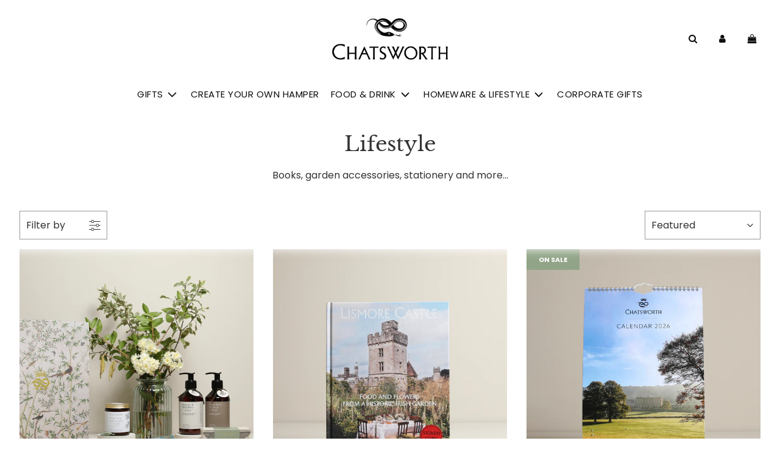

--- FILE ---
content_type: text/html; charset=utf-8
request_url: https://shop.chatsworth.org/collections/lifestyle
body_size: 37653
content:
<!DOCTYPE html>
<html class="
template-name--collection
template--collection"
lang="en">
  <head>
    <!-- Basic page needs ================================================== -->
    <meta charset="utf-8"><meta content="IE=edge" http-equiv="X-UA-Compatible">

    
      <link rel="shortcut icon" href="//shop.chatsworth.org/cdn/shop/files/Chatsworth_Favicon_32px_180x180_crop_center.png?v=1709225520" type="image/png">
      <link rel="apple-touch-icon" sizes="180x180" href="//shop.chatsworth.org/cdn/shop/files/Chatsworth_Favicon_32px_180x180_crop_center.png?v=1709225520">
      <link rel="apple-touch-icon-precomposed" sizes="180x180" href="//shop.chatsworth.org/cdn/shop/files/Chatsworth_Favicon_32px_180x180_crop_center.png?v=1709225520">
      <link rel="icon" type="image/png" sizes="32x32" href="//shop.chatsworth.org/cdn/shop/files/Chatsworth_Favicon_32px_32x32_crop_center.png?v=1709225520">
      <link rel="icon" type="image/png" sizes="194x194" href="//shop.chatsworth.org/cdn/shop/files/Chatsworth_Favicon_32px_194x194_crop_center.png?v=1709225520">
      <link rel="icon" type="image/png" sizes="192x192" href="//shop.chatsworth.org/cdn/shop/files/Chatsworth_Favicon_32px_192x192_crop_center.png?v=1709225520">
      <link rel="icon" type="image/png" sizes="16x16" href="//shop.chatsworth.org/cdn/shop/files/Chatsworth_Favicon_32px_16x16_crop_center.png?v=1709225520">
    

    <!-- Title and description ================================================== -->
    <title>
      Lifestyle
      
      
      
        &ndash; Chatsworth Shop
      
    </title>

    
      <meta name="description" content="Books, garden accessories, stationery and more...">
    

    <!-- Helpers ================================================== -->
    <!-- /snippets/social-meta-tags.liquid -->


<meta property="og:site_name" content="Chatsworth Shop">
<meta property="og:url" content="https://shop.chatsworth.org/collections/lifestyle">
<meta property="og:title" content="Lifestyle">
<meta property="og:type" content="product.group">
<meta property="og:description" content="Books, garden accessories, stationery and more...">





<meta name="twitter:card" content="summary_large_image">
<meta name="twitter:title" content="Lifestyle">
<meta name="twitter:description" content="Books, garden accessories, stationery and more...">

    <link rel="canonical" href="https://shop.chatsworth.org/collections/lifestyle"/>
    
      <meta content="width=device-width, initial-scale=1, shrink-to-fit=no" name="viewport">
    
    <meta name="theme-color" content="#6a6969">

    <!-- CSS ================================================== -->
    <style>
/*============================================================================
  #Typography
==============================================================================*/





@font-face {
  font-family: "Libre Baskerville";
  font-weight: 400;
  font-style: normal;
  font-display: swap;
  src: url("//shop.chatsworth.org/cdn/fonts/libre_baskerville/librebaskerville_n4.2ec9ee517e3ce28d5f1e6c6e75efd8a97e59c189.woff2") format("woff2"),
       url("//shop.chatsworth.org/cdn/fonts/libre_baskerville/librebaskerville_n4.323789551b85098885c8eccedfb1bd8f25f56007.woff") format("woff");
}

@font-face {
  font-family: Poppins;
  font-weight: 400;
  font-style: normal;
  font-display: swap;
  src: url("//shop.chatsworth.org/cdn/fonts/poppins/poppins_n4.0ba78fa5af9b0e1a374041b3ceaadf0a43b41362.woff2") format("woff2"),
       url("//shop.chatsworth.org/cdn/fonts/poppins/poppins_n4.214741a72ff2596839fc9760ee7a770386cf16ca.woff") format("woff");
}

@font-face {
  font-family: Poppins;
  font-weight: 400;
  font-style: normal;
  font-display: swap;
  src: url("//shop.chatsworth.org/cdn/fonts/poppins/poppins_n4.0ba78fa5af9b0e1a374041b3ceaadf0a43b41362.woff2") format("woff2"),
       url("//shop.chatsworth.org/cdn/fonts/poppins/poppins_n4.214741a72ff2596839fc9760ee7a770386cf16ca.woff") format("woff");
}


  @font-face {
  font-family: "Libre Baskerville";
  font-weight: 700;
  font-style: normal;
  font-display: swap;
  src: url("//shop.chatsworth.org/cdn/fonts/libre_baskerville/librebaskerville_n7.eb83ab550f8363268d3cb412ad3d4776b2bc22b9.woff2") format("woff2"),
       url("//shop.chatsworth.org/cdn/fonts/libre_baskerville/librebaskerville_n7.5bb0de4f2b64b2f68c7e0de8d18bc3455494f553.woff") format("woff");
}




  @font-face {
  font-family: Poppins;
  font-weight: 700;
  font-style: normal;
  font-display: swap;
  src: url("//shop.chatsworth.org/cdn/fonts/poppins/poppins_n7.56758dcf284489feb014a026f3727f2f20a54626.woff2") format("woff2"),
       url("//shop.chatsworth.org/cdn/fonts/poppins/poppins_n7.f34f55d9b3d3205d2cd6f64955ff4b36f0cfd8da.woff") format("woff");
}




  @font-face {
  font-family: Poppins;
  font-weight: 400;
  font-style: italic;
  font-display: swap;
  src: url("//shop.chatsworth.org/cdn/fonts/poppins/poppins_i4.846ad1e22474f856bd6b81ba4585a60799a9f5d2.woff2") format("woff2"),
       url("//shop.chatsworth.org/cdn/fonts/poppins/poppins_i4.56b43284e8b52fc64c1fd271f289a39e8477e9ec.woff") format("woff");
}




  @font-face {
  font-family: Poppins;
  font-weight: 700;
  font-style: italic;
  font-display: swap;
  src: url("//shop.chatsworth.org/cdn/fonts/poppins/poppins_i7.42fd71da11e9d101e1e6c7932199f925f9eea42d.woff2") format("woff2"),
       url("//shop.chatsworth.org/cdn/fonts/poppins/poppins_i7.ec8499dbd7616004e21155106d13837fff4cf556.woff") format("woff");
}



/*============================================================================
  #General Variables
==============================================================================*/

:root {

  --font-weight-normal: 400;
  --font-weight-bold: 700;
  --font-weight-header-bold: 700;

  --header-font-stack: "Libre Baskerville", serif;
  --header-font-weight: 400;
  --header-font-style: normal;
  --header-text-size: 34;
  --header-text-size-px: 34px;

  --header-font-case: uppercase;
  --header-font-size: 15;
  --header-font-size-px: 15px;

  --heading-spacing: 0px;
  --heading-font-case: normal;
  --heading-font-stack: FontDrop;

  --body-font-stack: Poppins, sans-serif;
  --body-font-weight: 400;
  --body-font-style: normal;

  --navigation-font-stack: Poppins, sans-serif;
  --navigation-font-weight: 400;
  --navigation-font-style: normal;

  --base-font-size-int: 16;
  --base-font-size: 16px;

  --body-font-size-12-to-em: 0.75em;
  --body-font-size-14-to-em: 0.88em;
  --body-font-size-16-to-em: 1.0em;
  --body-font-size-18-to-em: 1.13em;
  --body-font-size-20-to-em: 1.25em;
  --body-font-size-22-to-em: 1.38em;
  --body-font-size-24-to-em: 1.5em;
  --body-font-size-28-to-em: 1.75em;
  --body-font-size-36-to-em: 2.25em;

  --sale-badge-color: #91a488;
  --sold-out-badge-color: #000000;
  --badge-font-color: #fff;

  --primary-btn-text-color: #ffffff;
  --primary-btn-bg-color: #91a488;
  --primary-btn-bg-color-lighten50: #ffffff;
  --primary-btn-bg-color-opacity50: rgba(145, 164, 136, 0.5);
  --primary-btn-bg-hover-color: #91a488;
  --primary-btn-text-hover-color: #ffffff;

  --button-text-case: uppercase;
  --button-font-size: 14;
  --button-font-size-px: 14px;

  --secondary-btn-text-color: #ffffff;
  --secondary-btn-bg-color: #71a0c7;
  --secondary-btn-bg-color-lighten: #bad1e4;
  --secondary-btn-bg-hover-color: #898989;
  --secondary-btn-bg-text-hover-color: #ffffff;

  
    --alt-btn-border-radius: 0.5rem;
  

  
    --alt-btn-font-style: normal;
    --alt-btn-font-weight: 400;
    

  --text-color: #333333;
  --text-color-lighten5: #404040;
  --text-color-lighten70: #e6e6e6;
  --text-color-transparent05: rgba(51, 51, 51, 0.05);
  --text-color-transparent15: rgba(51, 51, 51, 0.15);
  --text-color-transparent5: rgba(51, 51, 51, 0.5);
  --text-color-transparent6: rgba(51, 51, 51, 0.6);
  --text-color-transparent7: rgba(51, 51, 51, 0.7);
  --text-color-transparent8: rgba(51, 51, 51, 0.8);

  --product-page-font-size: 34;
  --product-page-font-size-px: 34px;
  --product-page-font-case: normal;

  
  --product-page-font-weight: 500;
  

  --link-color: #6a6969;
  --on-sale-color: #c8513d;

  --body-color: #fff;
  --body-color-darken10: #e6e6e6;
  --body-color-transparent00: rgba(255, 255, 255, 0);
  --body-color-transparent90: rgba(255, 255, 255, 0.9);

  --body-secondary-color: #f2f2f2;
  --body-secondary-color-transparent00: rgba(242, 242, 242, 0);
  --body-secondary-color-darken05: #e5e5e5;

  --color-primary-background: #fff;
  --color-secondary-background: #f2f2f2;

  --cart-background-color: #c8513d;

  --border-color: rgba(51, 51, 51, 0.5);
  --border-color-darken10: #1a1a1a;

  --header-color: #ffffff;
  --header-color-darken5: #f2f2f2;
  --header-color-lighten5: #ffffff;

  --header-border-color: #ffffff;

  --announcement-text-size: 16px;
  --announcement-text-spacing: 1px;
  --announcement-text-case: none;

  
      --announcement-font-style: normal;
      --announcement-font-weight: 400;
    

  --logo-font-size: 20px;

  --overlay-header-text-color: #fff;
  --nav-text-color: #0f0f0f;
  --nav-text-hover: #595959;

  --color-scheme-light-background: #f3f3f3;
  --color-scheme-light-background-lighten5: #ffffff;
  --color-scheme-light-text: #626161;
  --color-scheme-light-text-transparent60: rgba(98, 97, 97, 0.6);

  --color-scheme-feature-background: #e6ede0;
  --color-scheme-feature-background-lighten5: #f3f6f0;
  --color-scheme-feature-text: #337626;
  --color-scheme-feature-text-transparent60: rgba(51, 118, 38, 0.6);

  --homepage-sections-accent-secondary-color-transparent60: rgba(51, 118, 38, 0.6);

  --color-scheme-dark-background: #242424;
  --color-scheme-dark-text: #ffffff;
  --color-scheme-dark-text-transparent60: rgba(255, 255, 255, 0.6);

  --filter-bg-color: rgba(51, 51, 51, 0.1);

  --color-footer-bg: #f2f2f2;
  --color-footer-bg-darken5: #e5e5e5;
  --color-footer-text: #636363;
  --color-footer-text-darken10: #4a4a4a;
  --color-footer-border: rgba(99, 99, 99, 0.1);

  --popup-text-color: #000;
  --popup-text-color-lighten10: #1a1a1a;
  --popup-bg-color: #fff;

  --menu-drawer-color: #fff;
  --menu-drawer-color-darken5: #f2f2f2;
  --menu-drawer-text-color: #000;
  --menu-drawer-border-color: rgba(0, 0, 0, 0.1);
  --menu-drawer-text-hover-color: #9f9f9f;

  --cart-drawer-color: #fff;
  --cart-drawer-text-color: #000;
  --cart-drawer-text-color-lighten10: #1a1a1a;
  --cart-drawer-border-color: rgba(0, 0, 0, 0.5);

  --fancybox-overlay: url('//shop.chatsworth.org/cdn/shop/t/19/assets/fancybox_overlay.png?v=61793926319831825281724328779');

  /* Shop Pay Installments variables */
  --color-body: #f2f2f2;
  --color-bg: #f2f2f2;
}


@font-face {
  font-family: Poppins;
  font-weight: 400;
  font-style: normal;
  font-display: swap;
  src: url("//shop.chatsworth.org/cdn/fonts/poppins/poppins_n4.0ba78fa5af9b0e1a374041b3ceaadf0a43b41362.woff2") format("woff2"),
       url("//shop.chatsworth.org/cdn/fonts/poppins/poppins_n4.214741a72ff2596839fc9760ee7a770386cf16ca.woff") format("woff");
}

--font-load-extra-1: Poppins
</style>


    
      <link rel="preload" href="//shop.chatsworth.org/cdn/shop/t/19/assets/theme-collection.min.css?v=87173310517520108531734696594" as="style">
      <link href="//shop.chatsworth.org/cdn/shop/t/19/assets/theme-collection.min.css?v=87173310517520108531734696594" rel="stylesheet" type="text/css" media="all" />
    

    <link href="//shop.chatsworth.org/cdn/shop/t/19/assets/app.compiled.css?v=19072713673296335171766395947" rel="stylesheet" type="text/css" media="all" />

    <!-- Header hook for plugins ================================================== -->
    <script>window.performance && window.performance.mark && window.performance.mark('shopify.content_for_header.start');</script><meta name="google-site-verification" content="fCeFgmbalupofQag7Tpfc9OAYy6TvuOYkG7CamV-OHE">
<meta id="shopify-digital-wallet" name="shopify-digital-wallet" content="/10264707135/digital_wallets/dialog">
<meta name="shopify-checkout-api-token" content="063eb619ca777d8e329332ea31f434cd">
<link rel="alternate" type="application/atom+xml" title="Feed" href="/collections/lifestyle.atom" />
<link rel="next" href="/collections/lifestyle?page=2">
<link rel="alternate" type="application/json+oembed" href="https://shop.chatsworth.org/collections/lifestyle.oembed">
<script async="async" src="/checkouts/internal/preloads.js?locale=en-GB"></script>
<link rel="preconnect" href="https://shop.app" crossorigin="anonymous">
<script async="async" src="https://shop.app/checkouts/internal/preloads.js?locale=en-GB&shop_id=10264707135" crossorigin="anonymous"></script>
<script id="apple-pay-shop-capabilities" type="application/json">{"shopId":10264707135,"countryCode":"GB","currencyCode":"GBP","merchantCapabilities":["supports3DS"],"merchantId":"gid:\/\/shopify\/Shop\/10264707135","merchantName":"Chatsworth Shop","requiredBillingContactFields":["postalAddress","email","phone"],"requiredShippingContactFields":["postalAddress","email","phone"],"shippingType":"shipping","supportedNetworks":["visa","maestro","masterCard","amex","discover","elo"],"total":{"type":"pending","label":"Chatsworth Shop","amount":"1.00"},"shopifyPaymentsEnabled":true,"supportsSubscriptions":true}</script>
<script id="shopify-features" type="application/json">{"accessToken":"063eb619ca777d8e329332ea31f434cd","betas":["rich-media-storefront-analytics"],"domain":"shop.chatsworth.org","predictiveSearch":true,"shopId":10264707135,"locale":"en"}</script>
<script>var Shopify = Shopify || {};
Shopify.shop = "chatsworth-farm-shop.myshopify.com";
Shopify.locale = "en";
Shopify.currency = {"active":"GBP","rate":"1.0"};
Shopify.country = "GB";
Shopify.theme = {"name":"chatsworth-farm-shop:live","id":145270538480,"schema_name":"Flow","schema_version":"17.3.7","theme_store_id":801,"role":"main"};
Shopify.theme.handle = "null";
Shopify.theme.style = {"id":null,"handle":null};
Shopify.cdnHost = "shop.chatsworth.org/cdn";
Shopify.routes = Shopify.routes || {};
Shopify.routes.root = "/";</script>
<script type="module">!function(o){(o.Shopify=o.Shopify||{}).modules=!0}(window);</script>
<script>!function(o){function n(){var o=[];function n(){o.push(Array.prototype.slice.apply(arguments))}return n.q=o,n}var t=o.Shopify=o.Shopify||{};t.loadFeatures=n(),t.autoloadFeatures=n()}(window);</script>
<script>
  window.ShopifyPay = window.ShopifyPay || {};
  window.ShopifyPay.apiHost = "shop.app\/pay";
  window.ShopifyPay.redirectState = null;
</script>
<script id="shop-js-analytics" type="application/json">{"pageType":"collection"}</script>
<script defer="defer" async type="module" src="//shop.chatsworth.org/cdn/shopifycloud/shop-js/modules/v2/client.init-shop-cart-sync_BApSsMSl.en.esm.js"></script>
<script defer="defer" async type="module" src="//shop.chatsworth.org/cdn/shopifycloud/shop-js/modules/v2/chunk.common_CBoos6YZ.esm.js"></script>
<script type="module">
  await import("//shop.chatsworth.org/cdn/shopifycloud/shop-js/modules/v2/client.init-shop-cart-sync_BApSsMSl.en.esm.js");
await import("//shop.chatsworth.org/cdn/shopifycloud/shop-js/modules/v2/chunk.common_CBoos6YZ.esm.js");

  window.Shopify.SignInWithShop?.initShopCartSync?.({"fedCMEnabled":true,"windoidEnabled":true});

</script>
<script>
  window.Shopify = window.Shopify || {};
  if (!window.Shopify.featureAssets) window.Shopify.featureAssets = {};
  window.Shopify.featureAssets['shop-js'] = {"shop-cart-sync":["modules/v2/client.shop-cart-sync_DJczDl9f.en.esm.js","modules/v2/chunk.common_CBoos6YZ.esm.js"],"init-fed-cm":["modules/v2/client.init-fed-cm_BzwGC0Wi.en.esm.js","modules/v2/chunk.common_CBoos6YZ.esm.js"],"init-windoid":["modules/v2/client.init-windoid_BS26ThXS.en.esm.js","modules/v2/chunk.common_CBoos6YZ.esm.js"],"shop-cash-offers":["modules/v2/client.shop-cash-offers_DthCPNIO.en.esm.js","modules/v2/chunk.common_CBoos6YZ.esm.js","modules/v2/chunk.modal_Bu1hFZFC.esm.js"],"shop-button":["modules/v2/client.shop-button_D_JX508o.en.esm.js","modules/v2/chunk.common_CBoos6YZ.esm.js"],"init-shop-email-lookup-coordinator":["modules/v2/client.init-shop-email-lookup-coordinator_DFwWcvrS.en.esm.js","modules/v2/chunk.common_CBoos6YZ.esm.js"],"shop-toast-manager":["modules/v2/client.shop-toast-manager_tEhgP2F9.en.esm.js","modules/v2/chunk.common_CBoos6YZ.esm.js"],"shop-login-button":["modules/v2/client.shop-login-button_DwLgFT0K.en.esm.js","modules/v2/chunk.common_CBoos6YZ.esm.js","modules/v2/chunk.modal_Bu1hFZFC.esm.js"],"avatar":["modules/v2/client.avatar_BTnouDA3.en.esm.js"],"init-shop-cart-sync":["modules/v2/client.init-shop-cart-sync_BApSsMSl.en.esm.js","modules/v2/chunk.common_CBoos6YZ.esm.js"],"pay-button":["modules/v2/client.pay-button_BuNmcIr_.en.esm.js","modules/v2/chunk.common_CBoos6YZ.esm.js"],"init-shop-for-new-customer-accounts":["modules/v2/client.init-shop-for-new-customer-accounts_DrjXSI53.en.esm.js","modules/v2/client.shop-login-button_DwLgFT0K.en.esm.js","modules/v2/chunk.common_CBoos6YZ.esm.js","modules/v2/chunk.modal_Bu1hFZFC.esm.js"],"init-customer-accounts-sign-up":["modules/v2/client.init-customer-accounts-sign-up_TlVCiykN.en.esm.js","modules/v2/client.shop-login-button_DwLgFT0K.en.esm.js","modules/v2/chunk.common_CBoos6YZ.esm.js","modules/v2/chunk.modal_Bu1hFZFC.esm.js"],"shop-follow-button":["modules/v2/client.shop-follow-button_C5D3XtBb.en.esm.js","modules/v2/chunk.common_CBoos6YZ.esm.js","modules/v2/chunk.modal_Bu1hFZFC.esm.js"],"checkout-modal":["modules/v2/client.checkout-modal_8TC_1FUY.en.esm.js","modules/v2/chunk.common_CBoos6YZ.esm.js","modules/v2/chunk.modal_Bu1hFZFC.esm.js"],"init-customer-accounts":["modules/v2/client.init-customer-accounts_C0Oh2ljF.en.esm.js","modules/v2/client.shop-login-button_DwLgFT0K.en.esm.js","modules/v2/chunk.common_CBoos6YZ.esm.js","modules/v2/chunk.modal_Bu1hFZFC.esm.js"],"lead-capture":["modules/v2/client.lead-capture_Cq0gfm7I.en.esm.js","modules/v2/chunk.common_CBoos6YZ.esm.js","modules/v2/chunk.modal_Bu1hFZFC.esm.js"],"shop-login":["modules/v2/client.shop-login_BmtnoEUo.en.esm.js","modules/v2/chunk.common_CBoos6YZ.esm.js","modules/v2/chunk.modal_Bu1hFZFC.esm.js"],"payment-terms":["modules/v2/client.payment-terms_BHOWV7U_.en.esm.js","modules/v2/chunk.common_CBoos6YZ.esm.js","modules/v2/chunk.modal_Bu1hFZFC.esm.js"]};
</script>
<script>(function() {
  var isLoaded = false;
  function asyncLoad() {
    if (isLoaded) return;
    isLoaded = true;
    var urls = ["https:\/\/script.crazyegg.com\/pages\/scripts\/0030\/5800.js?shop=chatsworth-farm-shop.myshopify.com","https:\/\/scripts.juniphq.com\/v1\/junip_shopify.js?shop=chatsworth-farm-shop.myshopify.com"];
    for (var i = 0; i < urls.length; i++) {
      var s = document.createElement('script');
      s.type = 'text/javascript';
      s.async = true;
      s.src = urls[i];
      var x = document.getElementsByTagName('script')[0];
      x.parentNode.insertBefore(s, x);
    }
  };
  if(window.attachEvent) {
    window.attachEvent('onload', asyncLoad);
  } else {
    window.addEventListener('load', asyncLoad, false);
  }
})();</script>
<script id="__st">var __st={"a":10264707135,"offset":0,"reqid":"fb9f8551-825a-4dc5-bff6-837efb892edc-1768899076","pageurl":"shop.chatsworth.org\/collections\/lifestyle","u":"32b6961e2a56","p":"collection","rtyp":"collection","rid":404775469296};</script>
<script>window.ShopifyPaypalV4VisibilityTracking = true;</script>
<script id="captcha-bootstrap">!function(){'use strict';const t='contact',e='account',n='new_comment',o=[[t,t],['blogs',n],['comments',n],[t,'customer']],c=[[e,'customer_login'],[e,'guest_login'],[e,'recover_customer_password'],[e,'create_customer']],r=t=>t.map((([t,e])=>`form[action*='/${t}']:not([data-nocaptcha='true']) input[name='form_type'][value='${e}']`)).join(','),a=t=>()=>t?[...document.querySelectorAll(t)].map((t=>t.form)):[];function s(){const t=[...o],e=r(t);return a(e)}const i='password',u='form_key',d=['recaptcha-v3-token','g-recaptcha-response','h-captcha-response',i],f=()=>{try{return window.sessionStorage}catch{return}},m='__shopify_v',_=t=>t.elements[u];function p(t,e,n=!1){try{const o=window.sessionStorage,c=JSON.parse(o.getItem(e)),{data:r}=function(t){const{data:e,action:n}=t;return t[m]||n?{data:e,action:n}:{data:t,action:n}}(c);for(const[e,n]of Object.entries(r))t.elements[e]&&(t.elements[e].value=n);n&&o.removeItem(e)}catch(o){console.error('form repopulation failed',{error:o})}}const l='form_type',E='cptcha';function T(t){t.dataset[E]=!0}const w=window,h=w.document,L='Shopify',v='ce_forms',y='captcha';let A=!1;((t,e)=>{const n=(g='f06e6c50-85a8-45c8-87d0-21a2b65856fe',I='https://cdn.shopify.com/shopifycloud/storefront-forms-hcaptcha/ce_storefront_forms_captcha_hcaptcha.v1.5.2.iife.js',D={infoText:'Protected by hCaptcha',privacyText:'Privacy',termsText:'Terms'},(t,e,n)=>{const o=w[L][v],c=o.bindForm;if(c)return c(t,g,e,D).then(n);var r;o.q.push([[t,g,e,D],n]),r=I,A||(h.body.append(Object.assign(h.createElement('script'),{id:'captcha-provider',async:!0,src:r})),A=!0)});var g,I,D;w[L]=w[L]||{},w[L][v]=w[L][v]||{},w[L][v].q=[],w[L][y]=w[L][y]||{},w[L][y].protect=function(t,e){n(t,void 0,e),T(t)},Object.freeze(w[L][y]),function(t,e,n,w,h,L){const[v,y,A,g]=function(t,e,n){const i=e?o:[],u=t?c:[],d=[...i,...u],f=r(d),m=r(i),_=r(d.filter((([t,e])=>n.includes(e))));return[a(f),a(m),a(_),s()]}(w,h,L),I=t=>{const e=t.target;return e instanceof HTMLFormElement?e:e&&e.form},D=t=>v().includes(t);t.addEventListener('submit',(t=>{const e=I(t);if(!e)return;const n=D(e)&&!e.dataset.hcaptchaBound&&!e.dataset.recaptchaBound,o=_(e),c=g().includes(e)&&(!o||!o.value);(n||c)&&t.preventDefault(),c&&!n&&(function(t){try{if(!f())return;!function(t){const e=f();if(!e)return;const n=_(t);if(!n)return;const o=n.value;o&&e.removeItem(o)}(t);const e=Array.from(Array(32),(()=>Math.random().toString(36)[2])).join('');!function(t,e){_(t)||t.append(Object.assign(document.createElement('input'),{type:'hidden',name:u})),t.elements[u].value=e}(t,e),function(t,e){const n=f();if(!n)return;const o=[...t.querySelectorAll(`input[type='${i}']`)].map((({name:t})=>t)),c=[...d,...o],r={};for(const[a,s]of new FormData(t).entries())c.includes(a)||(r[a]=s);n.setItem(e,JSON.stringify({[m]:1,action:t.action,data:r}))}(t,e)}catch(e){console.error('failed to persist form',e)}}(e),e.submit())}));const S=(t,e)=>{t&&!t.dataset[E]&&(n(t,e.some((e=>e===t))),T(t))};for(const o of['focusin','change'])t.addEventListener(o,(t=>{const e=I(t);D(e)&&S(e,y())}));const B=e.get('form_key'),M=e.get(l),P=B&&M;t.addEventListener('DOMContentLoaded',(()=>{const t=y();if(P)for(const e of t)e.elements[l].value===M&&p(e,B);[...new Set([...A(),...v().filter((t=>'true'===t.dataset.shopifyCaptcha))])].forEach((e=>S(e,t)))}))}(h,new URLSearchParams(w.location.search),n,t,e,['guest_login'])})(!0,!0)}();</script>
<script integrity="sha256-4kQ18oKyAcykRKYeNunJcIwy7WH5gtpwJnB7kiuLZ1E=" data-source-attribution="shopify.loadfeatures" defer="defer" src="//shop.chatsworth.org/cdn/shopifycloud/storefront/assets/storefront/load_feature-a0a9edcb.js" crossorigin="anonymous"></script>
<script crossorigin="anonymous" defer="defer" src="//shop.chatsworth.org/cdn/shopifycloud/storefront/assets/shopify_pay/storefront-65b4c6d7.js?v=20250812"></script>
<script data-source-attribution="shopify.dynamic_checkout.dynamic.init">var Shopify=Shopify||{};Shopify.PaymentButton=Shopify.PaymentButton||{isStorefrontPortableWallets:!0,init:function(){window.Shopify.PaymentButton.init=function(){};var t=document.createElement("script");t.src="https://shop.chatsworth.org/cdn/shopifycloud/portable-wallets/latest/portable-wallets.en.js",t.type="module",document.head.appendChild(t)}};
</script>
<script data-source-attribution="shopify.dynamic_checkout.buyer_consent">
  function portableWalletsHideBuyerConsent(e){var t=document.getElementById("shopify-buyer-consent"),n=document.getElementById("shopify-subscription-policy-button");t&&n&&(t.classList.add("hidden"),t.setAttribute("aria-hidden","true"),n.removeEventListener("click",e))}function portableWalletsShowBuyerConsent(e){var t=document.getElementById("shopify-buyer-consent"),n=document.getElementById("shopify-subscription-policy-button");t&&n&&(t.classList.remove("hidden"),t.removeAttribute("aria-hidden"),n.addEventListener("click",e))}window.Shopify?.PaymentButton&&(window.Shopify.PaymentButton.hideBuyerConsent=portableWalletsHideBuyerConsent,window.Shopify.PaymentButton.showBuyerConsent=portableWalletsShowBuyerConsent);
</script>
<script data-source-attribution="shopify.dynamic_checkout.cart.bootstrap">document.addEventListener("DOMContentLoaded",(function(){function t(){return document.querySelector("shopify-accelerated-checkout-cart, shopify-accelerated-checkout")}if(t())Shopify.PaymentButton.init();else{new MutationObserver((function(e,n){t()&&(Shopify.PaymentButton.init(),n.disconnect())})).observe(document.body,{childList:!0,subtree:!0})}}));
</script>
<script id='scb4127' type='text/javascript' async='' src='https://shop.chatsworth.org/cdn/shopifycloud/privacy-banner/storefront-banner.js'></script><link id="shopify-accelerated-checkout-styles" rel="stylesheet" media="screen" href="https://shop.chatsworth.org/cdn/shopifycloud/portable-wallets/latest/accelerated-checkout-backwards-compat.css" crossorigin="anonymous">
<style id="shopify-accelerated-checkout-cart">
        #shopify-buyer-consent {
  margin-top: 1em;
  display: inline-block;
  width: 100%;
}

#shopify-buyer-consent.hidden {
  display: none;
}

#shopify-subscription-policy-button {
  background: none;
  border: none;
  padding: 0;
  text-decoration: underline;
  font-size: inherit;
  cursor: pointer;
}

#shopify-subscription-policy-button::before {
  box-shadow: none;
}

      </style>
<link rel="stylesheet" media="screen" href="//shop.chatsworth.org/cdn/shop/t/19/compiled_assets/styles.css?v=8421">
<script>window.performance && window.performance.mark && window.performance.mark('shopify.content_for_header.end');</script>

    

    <!--   This area was rendered by Stores App -->
    <link rel="stylesheet" href="//shop.chatsworth.org/cdn/shop/t/19/assets/globostores.css?v=14755535228418038911724328779" type="text/css" media="all"> <script> var StoresApp = StoresApp || {}; StoresApp.shopUrl = "chatsworth-farm-shop.myshopify.com";StoresApp.locale = StoresApp.locale || "en";StoresApp.shopGoogleMapStyle='[]'; StoresApp.defaultLat = 21.046895; StoresApp.defaultLong = 105.788200; StoresApp.zoomLevel = "12"; StoresApp.distance_unit = "km"; StoresApp.hasStoreIcon = true; StoresApp.item_count = "0";StoresApp.total_price = "0"; StoresApp.translation_6 = "Not found";StoresApp.defaultIcon="https://app.globosoftware.net/stores/storage/app/photos/28--1511492475location-512.png"; StoresApp.isCartPage = false;StoresApp.enable_pickup = "1"; StoresApp.translation= {"shippingtext":null,"storepickuptext":null,"findlocationtext":null,"findlocationplaceholder":null,"filterbygroup":null,"filterbytag":null,"searchtext":null,"moreinfotext":null,"datetimeplaceholder":null,"pickup_store_required_message":null,"pickup_time_required_message":null,"popup_get_direction":null,"popup_phone":null,"popup_fax":null,"popup_email":null,"popup_note":null,"popup_open_hour":null,"popup_store_close":null,"popup_monday":null,"popup_tuesday":null,"popup_wednesday":null,"popup_thusday":null,"popup_friday":null,"popup_saturday":null,"popup_sunday":null}; StoresApp.settings = '{"subtotal":{"greater":null,"less":null},"operator":"AND","quantity":{"greater":null,"less":null},"enable_pickup":"1"}'; </script> <script type="text/javascript" src="https://maps.google.com/maps/api/js?key=AIzaSyC9eD1VmGQZ1dkAZmOgkiPc4Fra1jbGM2M"></script><script type="text/javascript" src="//shop.chatsworth.org/cdn/shop/t/19/assets/globostoreslist.js?v=165705538018473715071724328779" async></script>
    <!-- End Area -->

                          <!-- Hotjar Tracking Code for https://shop.chatsworth.org/ -->
    <script>
    (function(h,o,t,j,a,r){
        h.hj=h.hj||function(){(h.hj.q=h.hj.q||[]).push(arguments)};
        h._hjSettings={hjid:1695814,hjsv:6};
        a=o.getElementsByTagName('head')[0];
        r=o.createElement('script');r.async=1;
        r.src=t+h._hjSettings.hjid+j+h._hjSettings.hjsv;
        a.appendChild(r);
    })(window,document,'https://static.hotjar.com/c/hotjar-','.js?sv=');
  </script>

    <!-- Microsoft Ad Tracking Code for https://shop.chatsworth.org/ -->
    <script>(function(w,d,t,r,u){var f,n,i;w[u]=w[u]||[],f=function(){var o={ti:"13014307"};o.q=w[u],w[u]=new UET(o),w[u].push("pageLoad")},n=d.createElement(t),n.src=r,n.async=1,n.onload=n.onreadystatechange=function(){var s=this.readyState;s&&s!=="loaded"&&s!=="complete"||(f(),n.onload=n.onreadystatechange=null)},i=d.getElementsByTagName(t)[0],i.parentNode.insertBefore(n,i)})(window,document,"script","//bat.bing.com/bat.js","uetq");window.uetq = window.uetq || [];window.uetq.push('event', '', {'ecomm_prodid': 'REPLACE_WITH_PRODUCT_ID', 'ecomm_pagetype': 'REPLACE_WITH_PAGE_TYPE'});/* The ecomm_prodid parameter is the product ID of the product on the page. It is unique for each item and must match either the id or item_group_id attribute in your product feed. Numeric and alphanumeric (including hyphens) characters only, with a maximum of 50 characters. *//* The ecomm_pagetype parameter identifies the type of page the user has visited. Valid options: home, searchresults, category, product, cart, purchase, other. */</script>

    <meta content="97aa7f985b0473eb957db8c0a79a5352" name="p:domain_verify"/>

    <!-- IE11 JS Polyfills  -->
    <script crossorigin="anonymous" src="https://polyfill-fastly.net/v3/polyfill.min.js?features=document.querySelector%2C%7Ehtml5-elements%2CObject.assign%2CElement.prototype.before%2CPromise%2CArray.prototype.includes%2CString.prototype.includes%2CNodeList.prototype.%40%40iterator%2CArray.from%2CElement.prototype.closest%2CNode.prototype.contains%2CArray.prototype.forEach%2CNodeList.prototype.forEach%2CElement.prototype.prepend%2CObject.values%2CArray.prototype.find%2CElement.prototype.after%2CElement.prototype.toggleAttribute%2CArray.prototype.findIndex%2CArray.prototype.fill%2CObject.getPrototypeOf%2CSymbol.iterator%2CSymbol%2CSymbol.asyncIterator%2CSymbol.for%2CSymbol.hasInstance%2CSymbol.isConcatSpreadable%2CSymbol.keyFor%2CSymbol.match%2CSymbol.prototype.description%2CSymbol.replace%2CSymbol.search%2CSymbol.species%2CSymbol.split%2CSymbol.toPrimitive%2CSymbol.toStringTag%2CSymbol.unscopables%2CString.prototype.startsWith"></script>
    <!-- IE11 Polyfills  -->
  <!-- BEGIN app block: shopify://apps/ta-labels-badges/blocks/bss-pl-config-data/91bfe765-b604-49a1-805e-3599fa600b24 --><script
    id='bss-pl-config-data'
>
	let TAE_StoreId = "58871";
	if (typeof BSS_PL == 'undefined' || TAE_StoreId !== "") {
  		var BSS_PL = {};
		BSS_PL.storeId = 58871;
		BSS_PL.currentPlan = "free";
		BSS_PL.apiServerProduction = "https://product-labels-pro.bsscommerce.com";
		BSS_PL.publicAccessToken = "caf1230265963b34a9e414f3112d5efc";
		BSS_PL.customerTags = "null";
		BSS_PL.customerId = "null";
		BSS_PL.storeIdCustomOld = 10678;
		BSS_PL.storeIdOldWIthPriority = 12200;
		BSS_PL.storeIdOptimizeAppendLabel = 59637
		BSS_PL.optimizeCodeIds = null; 
		BSS_PL.extendedFeatureIds = null;
		BSS_PL.integration = {"laiReview":{"status":0,"config":[]}};
		BSS_PL.settingsData  = {};
		BSS_PL.configProductMetafields = [];
		BSS_PL.configVariantMetafields = [];
		
		BSS_PL.configData = [].concat({"id":165663,"name":"Handmade at the farm shop","priority":0,"enable_priority":0,"enable":1,"pages":"2,3,4,7,1","related_product_tag":null,"first_image_tags":null,"img_url":"1744879739426-827148229-CH_Farmshop_Provenance_Handmade.png","public_img_url":"https://cdn.shopify.com/s/files/1/0102/6470/7135/files/1744879739426-827148229-CH_Farmshop_Provenance_Handmade.png?v=1744879950","position":2,"apply":null,"product_type":0,"exclude_products":6,"collection_image_type":0,"product":"15059786137987","variant":"","collection":"","exclude_product_ids":"","collection_image":"","inventory":0,"tags":"","excludeTags":"","vendors":"","from_price":null,"to_price":null,"domain_id":58871,"locations":"","enable_allowed_countries":false,"locales":"","enable_allowed_locales":false,"enable_visibility_date":false,"from_date":null,"to_date":null,"enable_discount_range":false,"discount_type":1,"discount_from":null,"discount_to":null,"label_text":"New%20arrival","label_text_color":"#ffffff","label_text_background_color":{"type":"hex","value":"#ff7f50ff"},"label_text_font_size":12,"label_text_no_image":1,"label_text_in_stock":"In Stock","label_text_out_stock":"Sold out","label_shadow":{"blur":0,"h_offset":0,"v_offset":0},"label_opacity":100,"topBottom_padding":4,"border_radius":"0px 0px 0px 0px","border_style":"none","border_size":"0","border_color":"#000000","label_shadow_color":"#808080","label_text_style":0,"label_text_font_family":null,"label_text_font_url":null,"customer_label_preview_image":"https://cdn.shopify.com/s/files/1/0102/6470/7135/files/202523_1eed3edf-6bcf-4874-bf88-59527c2447a2.jpg?v=1741347273","label_preview_image":"https://cdn.shopify.com/s/files/1/0102/6470/7135/files/202523_1eed3edf-6bcf-4874-bf88-59527c2447a2.jpg?v=1741347273","label_text_enable":0,"customer_tags":"","exclude_customer_tags":"","customer_type":"allcustomers","exclude_customers":"all_customer_tags","label_on_image":"2","label_type":1,"badge_type":0,"custom_selector":null,"margin_top":0,"margin_bottom":0,"mobile_height_label":-1,"mobile_width_label":30,"mobile_font_size_label":12,"emoji":null,"emoji_position":null,"transparent_background":null,"custom_page":null,"check_custom_page":false,"include_custom_page":null,"check_include_custom_page":false,"margin_left":0,"instock":null,"price_range_from":null,"price_range_to":null,"enable_price_range":0,"enable_product_publish":0,"customer_selected_product":null,"selected_product":null,"product_publish_from":null,"product_publish_to":null,"enable_countdown_timer":0,"option_format_countdown":0,"countdown_time":null,"option_end_countdown":null,"start_day_countdown":null,"countdown_type":1,"countdown_daily_from_time":null,"countdown_daily_to_time":null,"countdown_interval_start_time":null,"countdown_interval_length":null,"countdown_interval_break_length":null,"public_url_s3":"https://shopify-production-product-labels.s3.us-east-2.amazonaws.com/public/static/base/images/customer/58871/1744879739426-827148229-CH_Farmshop_Provenance_Handmade.png","enable_visibility_period":0,"visibility_period":1,"createdAt":"2025-04-17T08:52:33.000Z","customer_ids":"","exclude_customer_ids":"","angle":0,"toolTipText":"","label_shape":"rectangle","label_shape_type":1,"mobile_fixed_percent_label":"percentage","desktop_width_label":-1,"desktop_height_label":30,"desktop_fixed_percent_label":"percentage","mobile_position":2,"desktop_label_unlimited_top":0,"desktop_label_unlimited_left":101,"mobile_label_unlimited_top":0,"mobile_label_unlimited_left":70,"mobile_margin_top":0,"mobile_margin_left":0,"mobile_config_label_enable":0,"mobile_default_config":1,"mobile_margin_bottom":0,"enable_fixed_time":0,"fixed_time":null,"statusLabelHoverText":0,"labelHoverTextLink":{"url":"","is_open_in_newtab":true},"labelAltText":"","statusLabelAltText":0,"enable_badge_stock":0,"badge_stock_style":1,"badge_stock_config":null,"enable_multi_badge":0,"animation_type":0,"animation_duration":2,"animation_repeat_option":0,"animation_repeat":0,"desktop_show_badges":1,"mobile_show_badges":1,"desktop_show_labels":1,"mobile_show_labels":1,"label_text_unlimited_stock":"Unlimited Stock","img_plan_id":13,"label_badge_type":"image","deletedAt":null,"desktop_lock_aspect_ratio":true,"mobile_lock_aspect_ratio":true,"img_aspect_ratio":1,"preview_board_width":446,"preview_board_height":446,"set_size_on_mobile":true,"set_position_on_mobile":true,"set_margin_on_mobile":true,"from_stock":null,"to_stock":null,"condition_product_title":"{\"enabled\":false,\"type\":1,\"content\":\"\"}","conditions_apply_type":"{\"discount\":1,\"price\":1,\"inventory\":1}","public_font_url":null,"font_size_ratio":0.5,"group_ids":"[]","metafields":"{\"valueProductMetafield\":[],\"valueVariantMetafield\":[],\"matching_type\":1,\"metafield_type\":1}","no_ratio_height":true,"updatedAt":"2025-04-17T08:54:01.000Z","multipleBadge":null,"translations":[],"label_id":165663,"label_text_id":165663,"bg_style":"solid"},);

		
		BSS_PL.configDataBanner = [].concat();

		
		BSS_PL.configDataPopup = [].concat();

		
		BSS_PL.configDataLabelGroup = [].concat();
		
		
		BSS_PL.collectionID = ``;
		BSS_PL.collectionHandle = ``;
		BSS_PL.collectionTitle = ``;

		
		BSS_PL.conditionConfigData = [].concat();
	}
</script>




<style>
    
    

</style>

<script>
    function bssLoadScripts(src, callback, isDefer = false) {
        const scriptTag = document.createElement('script');
        document.head.appendChild(scriptTag);
        scriptTag.src = src;
        if (isDefer) {
            scriptTag.defer = true;
        } else {
            scriptTag.async = true;
        }
        if (callback) {
            scriptTag.addEventListener('load', function () {
                callback();
            });
        }
    }
    const scriptUrls = [
        "https://cdn.shopify.com/extensions/019bd440-4ad9-768f-8cbd-b429a1f08a03/product-label-558/assets/bss-pl-init-helper.js",
        "https://cdn.shopify.com/extensions/019bd440-4ad9-768f-8cbd-b429a1f08a03/product-label-558/assets/bss-pl-init-config-run-scripts.js",
    ];
    Promise.all(scriptUrls.map((script) => new Promise((resolve) => bssLoadScripts(script, resolve)))).then((res) => {
        console.log('BSS scripts loaded');
        window.bssScriptsLoaded = true;
    });

	function bssInitScripts() {
		if (BSS_PL.configData.length) {
			const enabledFeature = [
				{ type: 1, script: "https://cdn.shopify.com/extensions/019bd440-4ad9-768f-8cbd-b429a1f08a03/product-label-558/assets/bss-pl-init-for-label.js" },
				{ type: 2, badge: [0, 7, 8], script: "https://cdn.shopify.com/extensions/019bd440-4ad9-768f-8cbd-b429a1f08a03/product-label-558/assets/bss-pl-init-for-badge-product-name.js" },
				{ type: 2, badge: [1, 11], script: "https://cdn.shopify.com/extensions/019bd440-4ad9-768f-8cbd-b429a1f08a03/product-label-558/assets/bss-pl-init-for-badge-product-image.js" },
				{ type: 2, badge: 2, script: "https://cdn.shopify.com/extensions/019bd440-4ad9-768f-8cbd-b429a1f08a03/product-label-558/assets/bss-pl-init-for-badge-custom-selector.js" },
				{ type: 2, badge: [3, 9, 10], script: "https://cdn.shopify.com/extensions/019bd440-4ad9-768f-8cbd-b429a1f08a03/product-label-558/assets/bss-pl-init-for-badge-price.js" },
				{ type: 2, badge: 4, script: "https://cdn.shopify.com/extensions/019bd440-4ad9-768f-8cbd-b429a1f08a03/product-label-558/assets/bss-pl-init-for-badge-add-to-cart-btn.js" },
				{ type: 2, badge: 5, script: "https://cdn.shopify.com/extensions/019bd440-4ad9-768f-8cbd-b429a1f08a03/product-label-558/assets/bss-pl-init-for-badge-quantity-box.js" },
				{ type: 2, badge: 6, script: "https://cdn.shopify.com/extensions/019bd440-4ad9-768f-8cbd-b429a1f08a03/product-label-558/assets/bss-pl-init-for-badge-buy-it-now-btn.js" }
			]
				.filter(({ type, badge }) => BSS_PL.configData.some(item => item.label_type === type && (badge === undefined || (Array.isArray(badge) ? badge.includes(item.badge_type) : item.badge_type === badge))) || (type === 1 && BSS_PL.configDataLabelGroup && BSS_PL.configDataLabelGroup.length))
				.map(({ script }) => script);
				
            enabledFeature.forEach((src) => bssLoadScripts(src));

            if (enabledFeature.length) {
                const src = "https://cdn.shopify.com/extensions/019bd440-4ad9-768f-8cbd-b429a1f08a03/product-label-558/assets/bss-product-label-js.js";
                bssLoadScripts(src);
            }
        }

        if (BSS_PL.configDataBanner && BSS_PL.configDataBanner.length) {
            const src = "https://cdn.shopify.com/extensions/019bd440-4ad9-768f-8cbd-b429a1f08a03/product-label-558/assets/bss-product-label-banner.js";
            bssLoadScripts(src);
        }

        if (BSS_PL.configDataPopup && BSS_PL.configDataPopup.length) {
            const src = "https://cdn.shopify.com/extensions/019bd440-4ad9-768f-8cbd-b429a1f08a03/product-label-558/assets/bss-product-label-popup.js";
            bssLoadScripts(src);
        }

        if (window.location.search.includes('bss-pl-custom-selector')) {
            const src = "https://cdn.shopify.com/extensions/019bd440-4ad9-768f-8cbd-b429a1f08a03/product-label-558/assets/bss-product-label-custom-position.js";
            bssLoadScripts(src, null, true);
        }
    }
    bssInitScripts();
</script>


<!-- END app block --><link href="https://cdn.shopify.com/extensions/019bd440-4ad9-768f-8cbd-b429a1f08a03/product-label-558/assets/bss-pl-style.min.css" rel="stylesheet" type="text/css" media="all">
<meta property="og:image" content="https://cdn.shopify.com/s/files/1/0102/6470/7135/files/Chatsworth_Principal_logo_Small_RGB_Blk_299px.png?height=628&pad_color=fff&v=1709225381&width=1200" />
<meta property="og:image:secure_url" content="https://cdn.shopify.com/s/files/1/0102/6470/7135/files/Chatsworth_Principal_logo_Small_RGB_Blk_299px.png?height=628&pad_color=fff&v=1709225381&width=1200" />
<meta property="og:image:width" content="1200" />
<meta property="og:image:height" content="628" />
<link href="https://monorail-edge.shopifysvc.com" rel="dns-prefetch">
<script>(function(){if ("sendBeacon" in navigator && "performance" in window) {try {var session_token_from_headers = performance.getEntriesByType('navigation')[0].serverTiming.find(x => x.name == '_s').description;} catch {var session_token_from_headers = undefined;}var session_cookie_matches = document.cookie.match(/_shopify_s=([^;]*)/);var session_token_from_cookie = session_cookie_matches && session_cookie_matches.length === 2 ? session_cookie_matches[1] : "";var session_token = session_token_from_headers || session_token_from_cookie || "";function handle_abandonment_event(e) {var entries = performance.getEntries().filter(function(entry) {return /monorail-edge.shopifysvc.com/.test(entry.name);});if (!window.abandonment_tracked && entries.length === 0) {window.abandonment_tracked = true;var currentMs = Date.now();var navigation_start = performance.timing.navigationStart;var payload = {shop_id: 10264707135,url: window.location.href,navigation_start,duration: currentMs - navigation_start,session_token,page_type: "collection"};window.navigator.sendBeacon("https://monorail-edge.shopifysvc.com/v1/produce", JSON.stringify({schema_id: "online_store_buyer_site_abandonment/1.1",payload: payload,metadata: {event_created_at_ms: currentMs,event_sent_at_ms: currentMs}}));}}window.addEventListener('pagehide', handle_abandonment_event);}}());</script>
<script id="web-pixels-manager-setup">(function e(e,d,r,n,o){if(void 0===o&&(o={}),!Boolean(null===(a=null===(i=window.Shopify)||void 0===i?void 0:i.analytics)||void 0===a?void 0:a.replayQueue)){var i,a;window.Shopify=window.Shopify||{};var t=window.Shopify;t.analytics=t.analytics||{};var s=t.analytics;s.replayQueue=[],s.publish=function(e,d,r){return s.replayQueue.push([e,d,r]),!0};try{self.performance.mark("wpm:start")}catch(e){}var l=function(){var e={modern:/Edge?\/(1{2}[4-9]|1[2-9]\d|[2-9]\d{2}|\d{4,})\.\d+(\.\d+|)|Firefox\/(1{2}[4-9]|1[2-9]\d|[2-9]\d{2}|\d{4,})\.\d+(\.\d+|)|Chrom(ium|e)\/(9{2}|\d{3,})\.\d+(\.\d+|)|(Maci|X1{2}).+ Version\/(15\.\d+|(1[6-9]|[2-9]\d|\d{3,})\.\d+)([,.]\d+|)( \(\w+\)|)( Mobile\/\w+|) Safari\/|Chrome.+OPR\/(9{2}|\d{3,})\.\d+\.\d+|(CPU[ +]OS|iPhone[ +]OS|CPU[ +]iPhone|CPU IPhone OS|CPU iPad OS)[ +]+(15[._]\d+|(1[6-9]|[2-9]\d|\d{3,})[._]\d+)([._]\d+|)|Android:?[ /-](13[3-9]|1[4-9]\d|[2-9]\d{2}|\d{4,})(\.\d+|)(\.\d+|)|Android.+Firefox\/(13[5-9]|1[4-9]\d|[2-9]\d{2}|\d{4,})\.\d+(\.\d+|)|Android.+Chrom(ium|e)\/(13[3-9]|1[4-9]\d|[2-9]\d{2}|\d{4,})\.\d+(\.\d+|)|SamsungBrowser\/([2-9]\d|\d{3,})\.\d+/,legacy:/Edge?\/(1[6-9]|[2-9]\d|\d{3,})\.\d+(\.\d+|)|Firefox\/(5[4-9]|[6-9]\d|\d{3,})\.\d+(\.\d+|)|Chrom(ium|e)\/(5[1-9]|[6-9]\d|\d{3,})\.\d+(\.\d+|)([\d.]+$|.*Safari\/(?![\d.]+ Edge\/[\d.]+$))|(Maci|X1{2}).+ Version\/(10\.\d+|(1[1-9]|[2-9]\d|\d{3,})\.\d+)([,.]\d+|)( \(\w+\)|)( Mobile\/\w+|) Safari\/|Chrome.+OPR\/(3[89]|[4-9]\d|\d{3,})\.\d+\.\d+|(CPU[ +]OS|iPhone[ +]OS|CPU[ +]iPhone|CPU IPhone OS|CPU iPad OS)[ +]+(10[._]\d+|(1[1-9]|[2-9]\d|\d{3,})[._]\d+)([._]\d+|)|Android:?[ /-](13[3-9]|1[4-9]\d|[2-9]\d{2}|\d{4,})(\.\d+|)(\.\d+|)|Mobile Safari.+OPR\/([89]\d|\d{3,})\.\d+\.\d+|Android.+Firefox\/(13[5-9]|1[4-9]\d|[2-9]\d{2}|\d{4,})\.\d+(\.\d+|)|Android.+Chrom(ium|e)\/(13[3-9]|1[4-9]\d|[2-9]\d{2}|\d{4,})\.\d+(\.\d+|)|Android.+(UC? ?Browser|UCWEB|U3)[ /]?(15\.([5-9]|\d{2,})|(1[6-9]|[2-9]\d|\d{3,})\.\d+)\.\d+|SamsungBrowser\/(5\.\d+|([6-9]|\d{2,})\.\d+)|Android.+MQ{2}Browser\/(14(\.(9|\d{2,})|)|(1[5-9]|[2-9]\d|\d{3,})(\.\d+|))(\.\d+|)|K[Aa][Ii]OS\/(3\.\d+|([4-9]|\d{2,})\.\d+)(\.\d+|)/},d=e.modern,r=e.legacy,n=navigator.userAgent;return n.match(d)?"modern":n.match(r)?"legacy":"unknown"}(),u="modern"===l?"modern":"legacy",c=(null!=n?n:{modern:"",legacy:""})[u],f=function(e){return[e.baseUrl,"/wpm","/b",e.hashVersion,"modern"===e.buildTarget?"m":"l",".js"].join("")}({baseUrl:d,hashVersion:r,buildTarget:u}),m=function(e){var d=e.version,r=e.bundleTarget,n=e.surface,o=e.pageUrl,i=e.monorailEndpoint;return{emit:function(e){var a=e.status,t=e.errorMsg,s=(new Date).getTime(),l=JSON.stringify({metadata:{event_sent_at_ms:s},events:[{schema_id:"web_pixels_manager_load/3.1",payload:{version:d,bundle_target:r,page_url:o,status:a,surface:n,error_msg:t},metadata:{event_created_at_ms:s}}]});if(!i)return console&&console.warn&&console.warn("[Web Pixels Manager] No Monorail endpoint provided, skipping logging."),!1;try{return self.navigator.sendBeacon.bind(self.navigator)(i,l)}catch(e){}var u=new XMLHttpRequest;try{return u.open("POST",i,!0),u.setRequestHeader("Content-Type","text/plain"),u.send(l),!0}catch(e){return console&&console.warn&&console.warn("[Web Pixels Manager] Got an unhandled error while logging to Monorail."),!1}}}}({version:r,bundleTarget:l,surface:e.surface,pageUrl:self.location.href,monorailEndpoint:e.monorailEndpoint});try{o.browserTarget=l,function(e){var d=e.src,r=e.async,n=void 0===r||r,o=e.onload,i=e.onerror,a=e.sri,t=e.scriptDataAttributes,s=void 0===t?{}:t,l=document.createElement("script"),u=document.querySelector("head"),c=document.querySelector("body");if(l.async=n,l.src=d,a&&(l.integrity=a,l.crossOrigin="anonymous"),s)for(var f in s)if(Object.prototype.hasOwnProperty.call(s,f))try{l.dataset[f]=s[f]}catch(e){}if(o&&l.addEventListener("load",o),i&&l.addEventListener("error",i),u)u.appendChild(l);else{if(!c)throw new Error("Did not find a head or body element to append the script");c.appendChild(l)}}({src:f,async:!0,onload:function(){if(!function(){var e,d;return Boolean(null===(d=null===(e=window.Shopify)||void 0===e?void 0:e.analytics)||void 0===d?void 0:d.initialized)}()){var d=window.webPixelsManager.init(e)||void 0;if(d){var r=window.Shopify.analytics;r.replayQueue.forEach((function(e){var r=e[0],n=e[1],o=e[2];d.publishCustomEvent(r,n,o)})),r.replayQueue=[],r.publish=d.publishCustomEvent,r.visitor=d.visitor,r.initialized=!0}}},onerror:function(){return m.emit({status:"failed",errorMsg:"".concat(f," has failed to load")})},sri:function(e){var d=/^sha384-[A-Za-z0-9+/=]+$/;return"string"==typeof e&&d.test(e)}(c)?c:"",scriptDataAttributes:o}),m.emit({status:"loading"})}catch(e){m.emit({status:"failed",errorMsg:(null==e?void 0:e.message)||"Unknown error"})}}})({shopId: 10264707135,storefrontBaseUrl: "https://shop.chatsworth.org",extensionsBaseUrl: "https://extensions.shopifycdn.com/cdn/shopifycloud/web-pixels-manager",monorailEndpoint: "https://monorail-edge.shopifysvc.com/unstable/produce_batch",surface: "storefront-renderer",enabledBetaFlags: ["2dca8a86"],webPixelsConfigList: [{"id":"918880643","configuration":"{\"config\":\"{\\\"pixel_id\\\":\\\"G-LYM5JHK9G6\\\",\\\"target_country\\\":\\\"GB\\\",\\\"gtag_events\\\":[{\\\"type\\\":\\\"search\\\",\\\"action_label\\\":[\\\"G-LYM5JHK9G6\\\",\\\"AW-697057346\\\/qKzxCM-y1rMBEMKAscwC\\\"]},{\\\"type\\\":\\\"begin_checkout\\\",\\\"action_label\\\":[\\\"G-LYM5JHK9G6\\\",\\\"AW-697057346\\\/g5AECMyy1rMBEMKAscwC\\\"]},{\\\"type\\\":\\\"view_item\\\",\\\"action_label\\\":[\\\"G-LYM5JHK9G6\\\",\\\"AW-697057346\\\/6D-qCMay1rMBEMKAscwC\\\",\\\"MC-CP7JDTCNL4\\\"]},{\\\"type\\\":\\\"purchase\\\",\\\"action_label\\\":[\\\"G-LYM5JHK9G6\\\",\\\"AW-697057346\\\/vTjFCKOt1rMBEMKAscwC\\\",\\\"MC-CP7JDTCNL4\\\"]},{\\\"type\\\":\\\"page_view\\\",\\\"action_label\\\":[\\\"G-LYM5JHK9G6\\\",\\\"AW-697057346\\\/gOs0CKCt1rMBEMKAscwC\\\",\\\"MC-CP7JDTCNL4\\\"]},{\\\"type\\\":\\\"add_payment_info\\\",\\\"action_label\\\":[\\\"G-LYM5JHK9G6\\\",\\\"AW-697057346\\\/N7AWCNKy1rMBEMKAscwC\\\"]},{\\\"type\\\":\\\"add_to_cart\\\",\\\"action_label\\\":[\\\"G-LYM5JHK9G6\\\",\\\"AW-697057346\\\/qS8lCMmy1rMBEMKAscwC\\\"]}],\\\"enable_monitoring_mode\\\":false}\"}","eventPayloadVersion":"v1","runtimeContext":"OPEN","scriptVersion":"b2a88bafab3e21179ed38636efcd8a93","type":"APP","apiClientId":1780363,"privacyPurposes":[],"dataSharingAdjustments":{"protectedCustomerApprovalScopes":["read_customer_address","read_customer_email","read_customer_name","read_customer_personal_data","read_customer_phone"]}},{"id":"180551920","configuration":"{\"pixel_id\":\"971133913686627\",\"pixel_type\":\"facebook_pixel\",\"metaapp_system_user_token\":\"-\"}","eventPayloadVersion":"v1","runtimeContext":"OPEN","scriptVersion":"ca16bc87fe92b6042fbaa3acc2fbdaa6","type":"APP","apiClientId":2329312,"privacyPurposes":["ANALYTICS","MARKETING","SALE_OF_DATA"],"dataSharingAdjustments":{"protectedCustomerApprovalScopes":["read_customer_address","read_customer_email","read_customer_name","read_customer_personal_data","read_customer_phone"]}},{"id":"81723632","configuration":"{\"tagID\":\"2612973686806\"}","eventPayloadVersion":"v1","runtimeContext":"STRICT","scriptVersion":"18031546ee651571ed29edbe71a3550b","type":"APP","apiClientId":3009811,"privacyPurposes":["ANALYTICS","MARKETING","SALE_OF_DATA"],"dataSharingAdjustments":{"protectedCustomerApprovalScopes":["read_customer_address","read_customer_email","read_customer_name","read_customer_personal_data","read_customer_phone"]}},{"id":"264929667","eventPayloadVersion":"1","runtimeContext":"LAX","scriptVersion":"1","type":"CUSTOM","privacyPurposes":["ANALYTICS","MARKETING","SALE_OF_DATA"],"name":"UET tag"},{"id":"shopify-app-pixel","configuration":"{}","eventPayloadVersion":"v1","runtimeContext":"STRICT","scriptVersion":"0450","apiClientId":"shopify-pixel","type":"APP","privacyPurposes":["ANALYTICS","MARKETING"]},{"id":"shopify-custom-pixel","eventPayloadVersion":"v1","runtimeContext":"LAX","scriptVersion":"0450","apiClientId":"shopify-pixel","type":"CUSTOM","privacyPurposes":["ANALYTICS","MARKETING"]}],isMerchantRequest: false,initData: {"shop":{"name":"Chatsworth Shop","paymentSettings":{"currencyCode":"GBP"},"myshopifyDomain":"chatsworth-farm-shop.myshopify.com","countryCode":"GB","storefrontUrl":"https:\/\/shop.chatsworth.org"},"customer":null,"cart":null,"checkout":null,"productVariants":[],"purchasingCompany":null},},"https://shop.chatsworth.org/cdn","fcfee988w5aeb613cpc8e4bc33m6693e112",{"modern":"","legacy":""},{"shopId":"10264707135","storefrontBaseUrl":"https:\/\/shop.chatsworth.org","extensionBaseUrl":"https:\/\/extensions.shopifycdn.com\/cdn\/shopifycloud\/web-pixels-manager","surface":"storefront-renderer","enabledBetaFlags":"[\"2dca8a86\"]","isMerchantRequest":"false","hashVersion":"fcfee988w5aeb613cpc8e4bc33m6693e112","publish":"custom","events":"[[\"page_viewed\",{}],[\"collection_viewed\",{\"collection\":{\"id\":\"404775469296\",\"title\":\"Lifestyle\",\"productVariants\":[{\"price\":{\"amount\":52.95,\"currencyCode\":\"GBP\"},\"product\":{\"title\":\"Relax \u0026 Recharge Gift Box\",\"vendor\":\"Hampers\",\"id\":\"15063006773635\",\"untranslatedTitle\":\"Relax \u0026 Recharge Gift Box\",\"url\":\"\/products\/self-care-gift-box\",\"type\":\"Hampers\"},\"id\":\"55135935365507\",\"image\":{\"src\":\"\/\/shop.chatsworth.org\/cdn\/shop\/files\/202554_6632c068-0569-4daf-98df-939560fdced1.jpg?v=1741357189\"},\"sku\":\"6243\",\"title\":\"Default Title\",\"untranslatedTitle\":\"Default Title\"},{\"price\":{\"amount\":35.0,\"currencyCode\":\"GBP\"},\"product\":{\"title\":\"Lismore Castle: Food and Flowers from a Historic Irish Garden- signed copy\",\"vendor\":\"Ecommerce Warehouse\",\"id\":\"15051795530115\",\"untranslatedTitle\":\"Lismore Castle: Food and Flowers from a Historic Irish Garden- signed copy\",\"url\":\"\/products\/lismore-castle\",\"type\":\"\"},\"id\":\"55102545822083\",\"image\":{\"src\":\"\/\/shop.chatsworth.org\/cdn\/shop\/files\/20258_4ca38e2e-2a36-47c3-a072-b2bfd8923e2f.jpg?v=1743159471\"},\"sku\":\"9780847844173\",\"title\":\"Default Title\",\"untranslatedTitle\":\"Default Title\"},{\"price\":{\"amount\":4.25,\"currencyCode\":\"GBP\"},\"product\":{\"title\":\"Chatsworth Calendar 2026\",\"vendor\":\"Ecommerce Warehouse\",\"id\":\"8989209821424\",\"untranslatedTitle\":\"Chatsworth Calendar 2026\",\"url\":\"\/products\/chatsworth-calendar-2025\",\"type\":\"Stationary\"},\"id\":\"46500352000240\",\"image\":{\"src\":\"\/\/shop.chatsworth.org\/cdn\/shop\/files\/202539_77576e12-6317-4e30-aa5e-1fc3e0027823.jpg?v=1756309593\"},\"sku\":\"5022495047426\",\"title\":\"Default Title\",\"untranslatedTitle\":\"Default Title\"},{\"price\":{\"amount\":7.95,\"currencyCode\":\"GBP\"},\"product\":{\"title\":\"Chatsworth Guidebook\",\"vendor\":\"Ecommerce Warehouse\",\"id\":\"4165040046143\",\"untranslatedTitle\":\"Chatsworth Guidebook\",\"url\":\"\/products\/guidebook\",\"type\":\"Books\"},\"id\":\"30263524261951\",\"image\":{\"src\":\"\/\/shop.chatsworth.org\/cdn\/shop\/files\/Gardening14-060769final.jpg?v=1687358699\"},\"sku\":\"9780953732937\",\"title\":\"Default Title\",\"untranslatedTitle\":\"Default Title\"},{\"price\":{\"amount\":9.8,\"currencyCode\":\"GBP\"},\"product\":{\"title\":\"Rodney the Reindeer Soft Toy\",\"vendor\":\"Ecommerce Warehouse\",\"id\":\"14532382327171\",\"untranslatedTitle\":\"Rodney the Reindeer Soft Toy\",\"url\":\"\/products\/reggie-the-reindeer-soft-toy\",\"type\":\"\"},\"id\":\"53246885265795\",\"image\":{\"src\":\"\/\/shop.chatsworth.org\/cdn\/shop\/files\/20252_b426b82b-a707-4f9f-94f1-913770ca6d8f.jpg?v=1759326081\"},\"sku\":\"5027148041097\",\"title\":\"Default Title\",\"untranslatedTitle\":\"Default Title\"},{\"price\":{\"amount\":10.0,\"currencyCode\":\"GBP\"},\"product\":{\"title\":\"'From the Land' rooster tote bag -  red\",\"vendor\":\"Farm Shop\",\"id\":\"14681880494467\",\"untranslatedTitle\":\"'From the Land' rooster tote bag -  red\",\"url\":\"\/products\/from-the-land-rooster-tote-bag-red\",\"type\":\"Home \u0026 Garden\"},\"id\":\"53259882332547\",\"image\":{\"src\":\"\/\/shop.chatsworth.org\/cdn\/shop\/files\/CHRISTMAS12_eba70b20-33fd-459b-9471-515937a8e5b9.jpg?v=1729772021\"},\"sku\":\"5026743055737\",\"title\":\"Default Title\",\"untranslatedTitle\":\"Default Title\"},{\"price\":{\"amount\":14.0,\"currencyCode\":\"GBP\"},\"product\":{\"title\":\"Naturally Moisturising Body \u0026 Hand Lotion\",\"vendor\":\"Ecommerce Warehouse\",\"id\":\"8575915065584\",\"untranslatedTitle\":\"Naturally Moisturising Body \u0026 Hand Lotion\",\"url\":\"\/products\/naturally-moisturising-body-hand-lotion\",\"type\":\"Bath \u0026 Body\"},\"id\":\"45450230563056\",\"image\":{\"src\":\"\/\/shop.chatsworth.org\/cdn\/shop\/files\/Spring10_781ca0f7-b2d8-4214-b6c4-6d48b968d009.jpg?v=1712837044\"},\"sku\":\"820859090041\",\"title\":\"Default Title\",\"untranslatedTitle\":\"Default Title\"},{\"price\":{\"amount\":35.0,\"currencyCode\":\"GBP\"},\"product\":{\"title\":\"Chatsworth: The Gardens and the People Who Made Them\",\"vendor\":\"Ecommerce Warehouse\",\"id\":\"8316277162224\",\"untranslatedTitle\":\"Chatsworth: The Gardens and the People Who Made Them\",\"url\":\"\/products\/chatsworth-gardens-and-the-people-who-made-them-signed\",\"type\":\"\"},\"id\":\"44214002155760\",\"image\":{\"src\":\"\/\/shop.chatsworth.org\/cdn\/shop\/files\/202533_7b83b4e8-7930-444f-a2a5-cc5dc609175e.jpg?v=1756993373\"},\"sku\":\"9781529148213\",\"title\":\"Default Title\",\"untranslatedTitle\":\"Default Title\"},{\"price\":{\"amount\":20.0,\"currencyCode\":\"GBP\"},\"product\":{\"title\":\"Pride \u0026 Prejudice\",\"vendor\":\"Ecommerce Warehouse\",\"id\":\"8360884044016\",\"untranslatedTitle\":\"Pride \u0026 Prejudice\",\"url\":\"\/products\/pride-prejudice\",\"type\":\"Books\"},\"id\":\"44334666121456\",\"image\":{\"src\":\"\/\/shop.chatsworth.org\/cdn\/shop\/files\/Christmas66.jpg?v=1698414517\"},\"sku\":\"9781912714032\",\"title\":\"Default Title\",\"untranslatedTitle\":\"Default Title\"},{\"price\":{\"amount\":14.0,\"currencyCode\":\"GBP\"},\"product\":{\"title\":\"Naturally Cleansing Shampoo\",\"vendor\":\"Ecommerce Warehouse\",\"id\":\"8575915000048\",\"untranslatedTitle\":\"Naturally Cleansing Shampoo\",\"url\":\"\/products\/naturally-cleansing-shampoo\",\"type\":\"Bath \u0026 Body\"},\"id\":\"45450230497520\",\"image\":{\"src\":\"\/\/shop.chatsworth.org\/cdn\/shop\/files\/Spring9_a210ac67-297b-4fc6-831e-5ea3be9cdda4.jpg?v=1712836725\"},\"sku\":\"820859090164\",\"title\":\"Default Title\",\"untranslatedTitle\":\"Default Title\"},{\"price\":{\"amount\":14.0,\"currencyCode\":\"GBP\"},\"product\":{\"title\":\"Naturally Hydrating Conditioner\",\"vendor\":\"Ecommerce Warehouse\",\"id\":\"8575914967280\",\"untranslatedTitle\":\"Naturally Hydrating Conditioner\",\"url\":\"\/products\/naturally-hydrating-conditioner\",\"type\":\"Bath \u0026 Body\"},\"id\":\"45450230464752\",\"image\":{\"src\":\"\/\/shop.chatsworth.org\/cdn\/shop\/files\/Spring8_398ef850-ccdf-46c6-a22b-fd9e9a8e5c7d.jpg?v=1712837153\"},\"sku\":\"820859090133\",\"title\":\"Default Title\",\"untranslatedTitle\":\"Default Title\"},{\"price\":{\"amount\":12.0,\"currencyCode\":\"GBP\"},\"product\":{\"title\":\"Naturally Nourishing Hand Cream\",\"vendor\":\"Ecommerce Warehouse\",\"id\":\"8575915032816\",\"untranslatedTitle\":\"Naturally Nourishing Hand Cream\",\"url\":\"\/products\/naturally-nourishing-hand-cream\",\"type\":\"Bath \u0026 Body\"},\"id\":\"45450230530288\",\"image\":{\"src\":\"\/\/shop.chatsworth.org\/cdn\/shop\/files\/Spring12_2b60d154-d799-42eb-8e12-9f97a6deea78.jpg?v=1712837072\"},\"sku\":\"820859090102\",\"title\":\"Default Title\",\"untranslatedTitle\":\"Default Title\"},{\"price\":{\"amount\":14.0,\"currencyCode\":\"GBP\"},\"product\":{\"title\":\"Naturally Cleansing Body \u0026 Hand Wash\",\"vendor\":\"Ecommerce Warehouse\",\"id\":\"8575915163888\",\"untranslatedTitle\":\"Naturally Cleansing Body \u0026 Hand Wash\",\"url\":\"\/products\/naturally-cleansing-body-hand-wash\",\"type\":\"Bath \u0026 Body\"},\"id\":\"45450230661360\",\"image\":{\"src\":\"\/\/shop.chatsworth.org\/cdn\/shop\/files\/Spring11_961ace1a-bf22-41fd-9880-760acbcd98e6.jpg?v=1712836640\"},\"sku\":\"820859090072\",\"title\":\"Default Title\",\"untranslatedTitle\":\"Default Title\"},{\"price\":{\"amount\":8.0,\"currencyCode\":\"GBP\"},\"product\":{\"title\":\"Naturally Exfoliating \u0026 Cleansing Soap\",\"vendor\":\"Ecommerce Warehouse\",\"id\":\"8575915196656\",\"untranslatedTitle\":\"Naturally Exfoliating \u0026 Cleansing Soap\",\"url\":\"\/products\/naturally-exfoliating-cleansing-soap\",\"type\":\"Bath \u0026 Body\"},\"id\":\"45450230694128\",\"image\":{\"src\":\"\/\/shop.chatsworth.org\/cdn\/shop\/files\/Spring13_ce1cb5a1-01ea-4f9a-91fc-4a6cadc41768.jpg?v=1712837264\"},\"sku\":\"820859090195\",\"title\":\"Default Title\",\"untranslatedTitle\":\"Default Title\"},{\"price\":{\"amount\":26.0,\"currencyCode\":\"GBP\"},\"product\":{\"title\":\"Chatsworth Cross Stitch Kit\",\"vendor\":\"Ecommerce Warehouse\",\"id\":\"4604242821183\",\"untranslatedTitle\":\"Chatsworth Cross Stitch Kit\",\"url\":\"\/products\/chatsworth-cross-stitch-kit\",\"type\":\"Jigsaws \u0026 Cross Stitch\"},\"id\":\"32319467290687\",\"image\":{\"src\":\"\/\/shop.chatsworth.org\/cdn\/shop\/files\/Retail05-072236final.jpg?v=1694512109\"},\"sku\":\"20261023\",\"title\":\"Default Title\",\"untranslatedTitle\":\"Default Title\"},{\"price\":{\"amount\":8.0,\"currencyCode\":\"GBP\"},\"product\":{\"title\":\"Chatsworth's little book\",\"vendor\":\"Ecommerce Warehouse\",\"id\":\"4680291647551\",\"untranslatedTitle\":\"Chatsworth's little book\",\"url\":\"\/products\/chatsworth-little-book\",\"type\":\"Books\"},\"id\":\"32676085432383\",\"image\":{\"src\":\"\/\/shop.chatsworth.org\/cdn\/shop\/files\/Gardening14-060799final.jpg?v=1687358702\"},\"sku\":\"9780953732944\",\"title\":\"Default Title\",\"untranslatedTitle\":\"Default Title\"},{\"price\":{\"amount\":25.0,\"currencyCode\":\"GBP\"},\"product\":{\"title\":\"Duke Bear Soft Toy\",\"vendor\":\"Ecommerce Warehouse\",\"id\":\"1978286374975\",\"untranslatedTitle\":\"Duke Bear Soft Toy\",\"url\":\"\/products\/chatsworth-duke-bear\",\"type\":\"Children's Toys\"},\"id\":\"15838655873087\",\"image\":{\"src\":\"\/\/shop.chatsworth.org\/cdn\/shop\/files\/Duke_bear.jpg?v=1692968373\"},\"sku\":\"5027148005334\",\"title\":\"Default Title\",\"untranslatedTitle\":\"Default Title\"},{\"price\":{\"amount\":14.0,\"currencyCode\":\"GBP\"},\"product\":{\"title\":\"Baalington Sheep Soft Toy\",\"vendor\":\"Ecommerce Warehouse\",\"id\":\"1978287390783\",\"untranslatedTitle\":\"Baalington Sheep Soft Toy\",\"url\":\"\/products\/chatsworth-baalington-lamb\",\"type\":\"Children's Toys\"},\"id\":\"15838665932863\",\"image\":{\"src\":\"\/\/shop.chatsworth.org\/cdn\/shop\/files\/2025_c6fefecb-9e23-43b7-9d47-fe3b6a17bc56.jpg?v=1743683952\"},\"sku\":\"5027148013285\",\"title\":\"Default Title\",\"untranslatedTitle\":\"Default Title\"},{\"price\":{\"amount\":49.95,\"currencyCode\":\"GBP\"},\"product\":{\"title\":\"Gardener's Gift Box\",\"vendor\":\"Hampers\",\"id\":\"7953122885872\",\"untranslatedTitle\":\"Gardener's Gift Box\",\"url\":\"\/products\/gardeners-gift-box\",\"type\":\"Hampers\"},\"id\":\"42790882672880\",\"image\":{\"src\":\"\/\/shop.chatsworth.org\/cdn\/shop\/files\/20257_06135288-d7fa-4e80-8866-a9fcb6ab9d35.jpg?v=1749545769\"},\"sku\":\"6957\",\"title\":\"Default Title\",\"untranslatedTitle\":\"Default Title\"},{\"price\":{\"amount\":50.0,\"currencyCode\":\"GBP\"},\"product\":{\"title\":\"Chatsworth, Arcadia, Now: Seven Scenes from the Life of a House\",\"vendor\":\"Ecommerce Warehouse\",\"id\":\"6915219554484\",\"untranslatedTitle\":\"Chatsworth, Arcadia, Now: Seven Scenes from the Life of a House\",\"url\":\"\/products\/chatsworth-arcadia-now\",\"type\":\"Books\"},\"id\":\"40785954242740\",\"image\":{\"src\":\"\/\/shop.chatsworth.org\/cdn\/shop\/files\/Gardening14-060730final.jpg?v=1687358475\"},\"sku\":\"9780241461914\",\"title\":\"Default Title\",\"untranslatedTitle\":\"Default Title\"},{\"price\":{\"amount\":26.0,\"currencyCode\":\"GBP\"},\"product\":{\"title\":\"Christmas Cross Stitch Kit\",\"vendor\":\"Ecommerce Warehouse\",\"id\":\"4811407949887\",\"untranslatedTitle\":\"Christmas Cross Stitch Kit\",\"url\":\"\/products\/chatsworth-christmas-cross-stitch-kit\",\"type\":\"Jigsaws \u0026 Cross Stitch\"},\"id\":\"33127110541375\",\"image\":{\"src\":\"\/\/shop.chatsworth.org\/cdn\/shop\/files\/Retail05-072234final.jpg?v=1694514570\"},\"sku\":\"20304454\",\"title\":\"Default Title\",\"untranslatedTitle\":\"Default Title\"},{\"price\":{\"amount\":11.0,\"currencyCode\":\"GBP\"},\"product\":{\"title\":\"Guinea Pig Soft Toy\",\"vendor\":\"Ecommerce Warehouse\",\"id\":\"8322599289072\",\"untranslatedTitle\":\"Guinea Pig Soft Toy\",\"url\":\"\/products\/guinea-pig-soft-toy\",\"type\":\"Children's Toys\"},\"id\":\"44238457700592\",\"image\":{\"src\":\"\/\/shop.chatsworth.org\/cdn\/shop\/files\/Retail05-072221final.jpg?v=1694693207\"},\"sku\":\"5022495012080\",\"title\":\"Bubble\",\"untranslatedTitle\":\"Bubble\"},{\"price\":{\"amount\":16.99,\"currencyCode\":\"GBP\"},\"product\":{\"title\":\"Jane Austen Jigsaw 1000-Piece\",\"vendor\":\"Ecommerce Warehouse\",\"id\":\"8339398066416\",\"untranslatedTitle\":\"Jane Austen Jigsaw 1000-Piece\",\"url\":\"\/products\/jane-austen-jigsaw-1000-piece\",\"type\":\"Jigsaws \u0026 Cross Stitch\"},\"id\":\"44283394490608\",\"image\":{\"src\":\"\/\/shop.chatsworth.org\/cdn\/shop\/files\/Jane_Austen_Jigsaw.jpg?v=1697811014\"},\"sku\":\"9781786279118\",\"title\":\"Default Title\",\"untranslatedTitle\":\"Default Title\"},{\"price\":{\"amount\":15.0,\"currencyCode\":\"GBP\"},\"product\":{\"title\":\"Wildflower Seed Balls - Butterfly Mix\",\"vendor\":\"Ecommerce Warehouse\",\"id\":\"8284866445552\",\"untranslatedTitle\":\"Wildflower Seed Balls - Butterfly Mix\",\"url\":\"\/products\/seedball-butterfly-mix\",\"type\":\"Gardens \u0026 Outdoors\"},\"id\":\"44128192823536\",\"image\":{\"src\":\"\/\/shop.chatsworth.org\/cdn\/shop\/files\/Gardening14-060563final.jpg?v=1687184831\"},\"sku\":\"5060336970526\",\"title\":\"Default Title\",\"untranslatedTitle\":\"Default Title\"},{\"price\":{\"amount\":15.0,\"currencyCode\":\"GBP\"},\"product\":{\"title\":\"Miniature Duke Bear with Red Jumper\",\"vendor\":\"Ecommerce Warehouse\",\"id\":\"8322599321840\",\"untranslatedTitle\":\"Miniature Duke Bear with Red Jumper\",\"url\":\"\/products\/miniature-duke-bear-with-red-jumper\",\"type\":\"Children's Toys\"},\"id\":\"44230731989232\",\"image\":{\"src\":\"\/\/shop.chatsworth.org\/cdn\/shop\/files\/Retail05-072212final.jpg?v=1694688439\"},\"sku\":\"5022495501102\",\"title\":\"Default Title\",\"untranslatedTitle\":\"Default Title\"},{\"price\":{\"amount\":20.0,\"currencyCode\":\"GBP\"},\"product\":{\"title\":\"Sense \u0026 Sensibility\",\"vendor\":\"Ecommerce Warehouse\",\"id\":\"6065077420212\",\"untranslatedTitle\":\"Sense \u0026 Sensibility\",\"url\":\"\/products\/sense-sensibility-book\",\"type\":\"Books\"},\"id\":\"37484310200500\",\"image\":{\"src\":\"\/\/shop.chatsworth.org\/cdn\/shop\/files\/Spring39_80d3e325-6027-4650-9e62-72b51e0a8d2a.jpg?v=1712916504\"},\"sku\":\"9781912714049\",\"title\":\"Default Title\",\"untranslatedTitle\":\"Default Title\"},{\"price\":{\"amount\":14.0,\"currencyCode\":\"GBP\"},\"product\":{\"title\":\"Seed Box - Heirloom Vegetables\",\"vendor\":\"Ecommerce Warehouse\",\"id\":\"8284866642160\",\"untranslatedTitle\":\"Seed Box - Heirloom Vegetables\",\"url\":\"\/products\/seed-box-vegetables-heirloom\",\"type\":\"Gardens \u0026 Outdoors\"},\"id\":\"44128193020144\",\"image\":{\"src\":\"\/\/shop.chatsworth.org\/cdn\/shop\/files\/Gardening14-060556final.jpg?v=1687184194\"},\"sku\":\"0000002010410\",\"title\":\"Default Title\",\"untranslatedTitle\":\"Default Title\"},{\"price\":{\"amount\":25.0,\"currencyCode\":\"GBP\"},\"product\":{\"title\":\"The Complete Novels of Jane Austen\",\"vendor\":\"Ecommerce Warehouse\",\"id\":\"8360884273392\",\"untranslatedTitle\":\"The Complete Novels of Jane Austen\",\"url\":\"\/products\/the-complete-novels-of-jane-austen\",\"type\":\"Books\"},\"id\":\"44334666350832\",\"image\":{\"src\":\"\/\/shop.chatsworth.org\/cdn\/shop\/files\/Christmas68.jpg?v=1698414568\"},\"sku\":\"9781631066436\",\"title\":\"Default Title\",\"untranslatedTitle\":\"Default Title\"},{\"price\":{\"amount\":10.0,\"currencyCode\":\"GBP\"},\"product\":{\"title\":\"Sleeping Lion Tote Bag\",\"vendor\":\"Ecommerce Warehouse\",\"id\":\"8322598994160\",\"untranslatedTitle\":\"Sleeping Lion Tote Bag\",\"url\":\"\/products\/sleeping-lion-tote-bag\",\"type\":\"Accessories\"},\"id\":\"44230731628784\",\"image\":{\"src\":\"\/\/shop.chatsworth.org\/cdn\/shop\/files\/Retail12.072699final.jpg?v=1694694540\"},\"sku\":\"20376048\",\"title\":\"Default Title\",\"untranslatedTitle\":\"Default Title\"},{\"price\":{\"amount\":6.5,\"currencyCode\":\"GBP\"},\"product\":{\"title\":\"Frog Pot Hanger\",\"vendor\":\"Ecommerce Warehouse\",\"id\":\"8284866183408\",\"untranslatedTitle\":\"Frog Pot Hanger\",\"url\":\"\/products\/frog-pot-hanger\",\"type\":\"Gardens \u0026 Outdoors\"},\"id\":\"44128192561392\",\"image\":{\"src\":\"\/\/shop.chatsworth.org\/cdn\/shop\/files\/20257_9bcc98af-b37c-41f9-a591-787fea3890f5.jpg?v=1752764983\"},\"sku\":\"8714982203848\",\"title\":\"Default Title\",\"untranslatedTitle\":\"Default Title\"}]}}]]"});</script><script>
  window.ShopifyAnalytics = window.ShopifyAnalytics || {};
  window.ShopifyAnalytics.meta = window.ShopifyAnalytics.meta || {};
  window.ShopifyAnalytics.meta.currency = 'GBP';
  var meta = {"products":[{"id":15063006773635,"gid":"gid:\/\/shopify\/Product\/15063006773635","vendor":"Hampers","type":"Hampers","handle":"self-care-gift-box","variants":[{"id":55135935365507,"price":5295,"name":"Relax \u0026 Recharge Gift Box","public_title":null,"sku":"6243"}],"remote":false},{"id":15051795530115,"gid":"gid:\/\/shopify\/Product\/15051795530115","vendor":"Ecommerce Warehouse","type":"","handle":"lismore-castle","variants":[{"id":55102545822083,"price":3500,"name":"Lismore Castle: Food and Flowers from a Historic Irish Garden- signed copy","public_title":null,"sku":"9780847844173"}],"remote":false},{"id":8989209821424,"gid":"gid:\/\/shopify\/Product\/8989209821424","vendor":"Ecommerce Warehouse","type":"Stationary","handle":"chatsworth-calendar-2025","variants":[{"id":46500352000240,"price":425,"name":"Chatsworth Calendar 2026","public_title":null,"sku":"5022495047426"}],"remote":false},{"id":4165040046143,"gid":"gid:\/\/shopify\/Product\/4165040046143","vendor":"Ecommerce Warehouse","type":"Books","handle":"guidebook","variants":[{"id":30263524261951,"price":795,"name":"Chatsworth Guidebook","public_title":null,"sku":"9780953732937"}],"remote":false},{"id":14532382327171,"gid":"gid:\/\/shopify\/Product\/14532382327171","vendor":"Ecommerce Warehouse","type":"","handle":"reggie-the-reindeer-soft-toy","variants":[{"id":53246885265795,"price":980,"name":"Rodney the Reindeer Soft Toy","public_title":null,"sku":"5027148041097"}],"remote":false},{"id":14681880494467,"gid":"gid:\/\/shopify\/Product\/14681880494467","vendor":"Farm Shop","type":"Home \u0026 Garden","handle":"from-the-land-rooster-tote-bag-red","variants":[{"id":53259882332547,"price":1000,"name":"'From the Land' rooster tote bag -  red","public_title":null,"sku":"5026743055737"}],"remote":false},{"id":8575915065584,"gid":"gid:\/\/shopify\/Product\/8575915065584","vendor":"Ecommerce Warehouse","type":"Bath \u0026 Body","handle":"naturally-moisturising-body-hand-lotion","variants":[{"id":45450230563056,"price":1400,"name":"Naturally Moisturising Body \u0026 Hand Lotion","public_title":null,"sku":"820859090041"}],"remote":false},{"id":8316277162224,"gid":"gid:\/\/shopify\/Product\/8316277162224","vendor":"Ecommerce Warehouse","type":"","handle":"chatsworth-gardens-and-the-people-who-made-them-signed","variants":[{"id":44214002155760,"price":3500,"name":"Chatsworth: The Gardens and the People Who Made Them","public_title":null,"sku":"9781529148213"}],"remote":false},{"id":8360884044016,"gid":"gid:\/\/shopify\/Product\/8360884044016","vendor":"Ecommerce Warehouse","type":"Books","handle":"pride-prejudice","variants":[{"id":44334666121456,"price":2000,"name":"Pride \u0026 Prejudice","public_title":null,"sku":"9781912714032"}],"remote":false},{"id":8575915000048,"gid":"gid:\/\/shopify\/Product\/8575915000048","vendor":"Ecommerce Warehouse","type":"Bath \u0026 Body","handle":"naturally-cleansing-shampoo","variants":[{"id":45450230497520,"price":1400,"name":"Naturally Cleansing Shampoo","public_title":null,"sku":"820859090164"}],"remote":false},{"id":8575914967280,"gid":"gid:\/\/shopify\/Product\/8575914967280","vendor":"Ecommerce Warehouse","type":"Bath \u0026 Body","handle":"naturally-hydrating-conditioner","variants":[{"id":45450230464752,"price":1400,"name":"Naturally Hydrating Conditioner","public_title":null,"sku":"820859090133"}],"remote":false},{"id":8575915032816,"gid":"gid:\/\/shopify\/Product\/8575915032816","vendor":"Ecommerce Warehouse","type":"Bath \u0026 Body","handle":"naturally-nourishing-hand-cream","variants":[{"id":45450230530288,"price":1200,"name":"Naturally Nourishing Hand Cream","public_title":null,"sku":"820859090102"}],"remote":false},{"id":8575915163888,"gid":"gid:\/\/shopify\/Product\/8575915163888","vendor":"Ecommerce Warehouse","type":"Bath \u0026 Body","handle":"naturally-cleansing-body-hand-wash","variants":[{"id":45450230661360,"price":1400,"name":"Naturally Cleansing Body \u0026 Hand Wash","public_title":null,"sku":"820859090072"}],"remote":false},{"id":8575915196656,"gid":"gid:\/\/shopify\/Product\/8575915196656","vendor":"Ecommerce Warehouse","type":"Bath \u0026 Body","handle":"naturally-exfoliating-cleansing-soap","variants":[{"id":45450230694128,"price":800,"name":"Naturally Exfoliating \u0026 Cleansing Soap","public_title":null,"sku":"820859090195"}],"remote":false},{"id":4604242821183,"gid":"gid:\/\/shopify\/Product\/4604242821183","vendor":"Ecommerce Warehouse","type":"Jigsaws \u0026 Cross Stitch","handle":"chatsworth-cross-stitch-kit","variants":[{"id":32319467290687,"price":2600,"name":"Chatsworth Cross Stitch Kit","public_title":null,"sku":"20261023"}],"remote":false},{"id":4680291647551,"gid":"gid:\/\/shopify\/Product\/4680291647551","vendor":"Ecommerce Warehouse","type":"Books","handle":"chatsworth-little-book","variants":[{"id":32676085432383,"price":800,"name":"Chatsworth's little book","public_title":null,"sku":"9780953732944"}],"remote":false},{"id":1978286374975,"gid":"gid:\/\/shopify\/Product\/1978286374975","vendor":"Ecommerce Warehouse","type":"Children's Toys","handle":"chatsworth-duke-bear","variants":[{"id":15838655873087,"price":2500,"name":"Duke Bear Soft Toy","public_title":null,"sku":"5027148005334"}],"remote":false},{"id":1978287390783,"gid":"gid:\/\/shopify\/Product\/1978287390783","vendor":"Ecommerce Warehouse","type":"Children's Toys","handle":"chatsworth-baalington-lamb","variants":[{"id":15838665932863,"price":1400,"name":"Baalington Sheep Soft Toy","public_title":null,"sku":"5027148013285"}],"remote":false},{"id":7953122885872,"gid":"gid:\/\/shopify\/Product\/7953122885872","vendor":"Hampers","type":"Hampers","handle":"gardeners-gift-box","variants":[{"id":42790882672880,"price":4995,"name":"Gardener's Gift Box","public_title":null,"sku":"6957"}],"remote":false},{"id":6915219554484,"gid":"gid:\/\/shopify\/Product\/6915219554484","vendor":"Ecommerce Warehouse","type":"Books","handle":"chatsworth-arcadia-now","variants":[{"id":40785954242740,"price":5000,"name":"Chatsworth, Arcadia, Now: Seven Scenes from the Life of a House","public_title":null,"sku":"9780241461914"}],"remote":false},{"id":4811407949887,"gid":"gid:\/\/shopify\/Product\/4811407949887","vendor":"Ecommerce Warehouse","type":"Jigsaws \u0026 Cross Stitch","handle":"chatsworth-christmas-cross-stitch-kit","variants":[{"id":33127110541375,"price":2600,"name":"Christmas Cross Stitch Kit","public_title":null,"sku":"20304454"}],"remote":false},{"id":8322599289072,"gid":"gid:\/\/shopify\/Product\/8322599289072","vendor":"Ecommerce Warehouse","type":"Children's Toys","handle":"guinea-pig-soft-toy","variants":[{"id":44238457700592,"price":1100,"name":"Guinea Pig Soft Toy - Bubble","public_title":"Bubble","sku":"5022495012080"},{"id":44238452850928,"price":1100,"name":"Guinea Pig Soft Toy - Squeak","public_title":"Squeak","sku":"5022495012073"}],"remote":false},{"id":8339398066416,"gid":"gid:\/\/shopify\/Product\/8339398066416","vendor":"Ecommerce Warehouse","type":"Jigsaws \u0026 Cross Stitch","handle":"jane-austen-jigsaw-1000-piece","variants":[{"id":44283394490608,"price":1699,"name":"Jane Austen Jigsaw 1000-Piece","public_title":null,"sku":"9781786279118"}],"remote":false},{"id":8284866445552,"gid":"gid:\/\/shopify\/Product\/8284866445552","vendor":"Ecommerce Warehouse","type":"Gardens \u0026 Outdoors","handle":"seedball-butterfly-mix","variants":[{"id":44128192823536,"price":1500,"name":"Wildflower Seed Balls - Butterfly Mix","public_title":null,"sku":"5060336970526"}],"remote":false},{"id":8322599321840,"gid":"gid:\/\/shopify\/Product\/8322599321840","vendor":"Ecommerce Warehouse","type":"Children's Toys","handle":"miniature-duke-bear-with-red-jumper","variants":[{"id":44230731989232,"price":1500,"name":"Miniature Duke Bear with Red Jumper","public_title":null,"sku":"5022495501102"}],"remote":false},{"id":6065077420212,"gid":"gid:\/\/shopify\/Product\/6065077420212","vendor":"Ecommerce Warehouse","type":"Books","handle":"sense-sensibility-book","variants":[{"id":37484310200500,"price":2000,"name":"Sense \u0026 Sensibility","public_title":null,"sku":"9781912714049"}],"remote":false},{"id":8284866642160,"gid":"gid:\/\/shopify\/Product\/8284866642160","vendor":"Ecommerce Warehouse","type":"Gardens \u0026 Outdoors","handle":"seed-box-vegetables-heirloom","variants":[{"id":44128193020144,"price":1400,"name":"Seed Box - Heirloom Vegetables","public_title":null,"sku":"0000002010410"}],"remote":false},{"id":8360884273392,"gid":"gid:\/\/shopify\/Product\/8360884273392","vendor":"Ecommerce Warehouse","type":"Books","handle":"the-complete-novels-of-jane-austen","variants":[{"id":44334666350832,"price":2500,"name":"The Complete Novels of Jane Austen","public_title":null,"sku":"9781631066436"}],"remote":false},{"id":8322598994160,"gid":"gid:\/\/shopify\/Product\/8322598994160","vendor":"Ecommerce Warehouse","type":"Accessories","handle":"sleeping-lion-tote-bag","variants":[{"id":44230731628784,"price":1000,"name":"Sleeping Lion Tote Bag","public_title":null,"sku":"20376048"}],"remote":false},{"id":8284866183408,"gid":"gid:\/\/shopify\/Product\/8284866183408","vendor":"Ecommerce Warehouse","type":"Gardens \u0026 Outdoors","handle":"frog-pot-hanger","variants":[{"id":44128192561392,"price":650,"name":"Frog Pot Hanger","public_title":null,"sku":"8714982203848"}],"remote":false}],"page":{"pageType":"collection","resourceType":"collection","resourceId":404775469296,"requestId":"fb9f8551-825a-4dc5-bff6-837efb892edc-1768899076"}};
  for (var attr in meta) {
    window.ShopifyAnalytics.meta[attr] = meta[attr];
  }
</script>
<script class="analytics">
  (function () {
    var customDocumentWrite = function(content) {
      var jquery = null;

      if (window.jQuery) {
        jquery = window.jQuery;
      } else if (window.Checkout && window.Checkout.$) {
        jquery = window.Checkout.$;
      }

      if (jquery) {
        jquery('body').append(content);
      }
    };

    var hasLoggedConversion = function(token) {
      if (token) {
        return document.cookie.indexOf('loggedConversion=' + token) !== -1;
      }
      return false;
    }

    var setCookieIfConversion = function(token) {
      if (token) {
        var twoMonthsFromNow = new Date(Date.now());
        twoMonthsFromNow.setMonth(twoMonthsFromNow.getMonth() + 2);

        document.cookie = 'loggedConversion=' + token + '; expires=' + twoMonthsFromNow;
      }
    }

    var trekkie = window.ShopifyAnalytics.lib = window.trekkie = window.trekkie || [];
    if (trekkie.integrations) {
      return;
    }
    trekkie.methods = [
      'identify',
      'page',
      'ready',
      'track',
      'trackForm',
      'trackLink'
    ];
    trekkie.factory = function(method) {
      return function() {
        var args = Array.prototype.slice.call(arguments);
        args.unshift(method);
        trekkie.push(args);
        return trekkie;
      };
    };
    for (var i = 0; i < trekkie.methods.length; i++) {
      var key = trekkie.methods[i];
      trekkie[key] = trekkie.factory(key);
    }
    trekkie.load = function(config) {
      trekkie.config = config || {};
      trekkie.config.initialDocumentCookie = document.cookie;
      var first = document.getElementsByTagName('script')[0];
      var script = document.createElement('script');
      script.type = 'text/javascript';
      script.onerror = function(e) {
        var scriptFallback = document.createElement('script');
        scriptFallback.type = 'text/javascript';
        scriptFallback.onerror = function(error) {
                var Monorail = {
      produce: function produce(monorailDomain, schemaId, payload) {
        var currentMs = new Date().getTime();
        var event = {
          schema_id: schemaId,
          payload: payload,
          metadata: {
            event_created_at_ms: currentMs,
            event_sent_at_ms: currentMs
          }
        };
        return Monorail.sendRequest("https://" + monorailDomain + "/v1/produce", JSON.stringify(event));
      },
      sendRequest: function sendRequest(endpointUrl, payload) {
        // Try the sendBeacon API
        if (window && window.navigator && typeof window.navigator.sendBeacon === 'function' && typeof window.Blob === 'function' && !Monorail.isIos12()) {
          var blobData = new window.Blob([payload], {
            type: 'text/plain'
          });

          if (window.navigator.sendBeacon(endpointUrl, blobData)) {
            return true;
          } // sendBeacon was not successful

        } // XHR beacon

        var xhr = new XMLHttpRequest();

        try {
          xhr.open('POST', endpointUrl);
          xhr.setRequestHeader('Content-Type', 'text/plain');
          xhr.send(payload);
        } catch (e) {
          console.log(e);
        }

        return false;
      },
      isIos12: function isIos12() {
        return window.navigator.userAgent.lastIndexOf('iPhone; CPU iPhone OS 12_') !== -1 || window.navigator.userAgent.lastIndexOf('iPad; CPU OS 12_') !== -1;
      }
    };
    Monorail.produce('monorail-edge.shopifysvc.com',
      'trekkie_storefront_load_errors/1.1',
      {shop_id: 10264707135,
      theme_id: 145270538480,
      app_name: "storefront",
      context_url: window.location.href,
      source_url: "//shop.chatsworth.org/cdn/s/trekkie.storefront.cd680fe47e6c39ca5d5df5f0a32d569bc48c0f27.min.js"});

        };
        scriptFallback.async = true;
        scriptFallback.src = '//shop.chatsworth.org/cdn/s/trekkie.storefront.cd680fe47e6c39ca5d5df5f0a32d569bc48c0f27.min.js';
        first.parentNode.insertBefore(scriptFallback, first);
      };
      script.async = true;
      script.src = '//shop.chatsworth.org/cdn/s/trekkie.storefront.cd680fe47e6c39ca5d5df5f0a32d569bc48c0f27.min.js';
      first.parentNode.insertBefore(script, first);
    };
    trekkie.load(
      {"Trekkie":{"appName":"storefront","development":false,"defaultAttributes":{"shopId":10264707135,"isMerchantRequest":null,"themeId":145270538480,"themeCityHash":"16512789789230208798","contentLanguage":"en","currency":"GBP","eventMetadataId":"041723c6-1bda-4a2f-844a-c2e5f19c3b97"},"isServerSideCookieWritingEnabled":true,"monorailRegion":"shop_domain","enabledBetaFlags":["65f19447"]},"Session Attribution":{},"S2S":{"facebookCapiEnabled":true,"source":"trekkie-storefront-renderer","apiClientId":580111}}
    );

    var loaded = false;
    trekkie.ready(function() {
      if (loaded) return;
      loaded = true;

      window.ShopifyAnalytics.lib = window.trekkie;

      var originalDocumentWrite = document.write;
      document.write = customDocumentWrite;
      try { window.ShopifyAnalytics.merchantGoogleAnalytics.call(this); } catch(error) {};
      document.write = originalDocumentWrite;

      window.ShopifyAnalytics.lib.page(null,{"pageType":"collection","resourceType":"collection","resourceId":404775469296,"requestId":"fb9f8551-825a-4dc5-bff6-837efb892edc-1768899076","shopifyEmitted":true});

      var match = window.location.pathname.match(/checkouts\/(.+)\/(thank_you|post_purchase)/)
      var token = match? match[1]: undefined;
      if (!hasLoggedConversion(token)) {
        setCookieIfConversion(token);
        window.ShopifyAnalytics.lib.track("Viewed Product Category",{"currency":"GBP","category":"Collection: lifestyle","collectionName":"lifestyle","collectionId":404775469296,"nonInteraction":true},undefined,undefined,{"shopifyEmitted":true});
      }
    });


        var eventsListenerScript = document.createElement('script');
        eventsListenerScript.async = true;
        eventsListenerScript.src = "//shop.chatsworth.org/cdn/shopifycloud/storefront/assets/shop_events_listener-3da45d37.js";
        document.getElementsByTagName('head')[0].appendChild(eventsListenerScript);

})();</script>
<script
  defer
  src="https://shop.chatsworth.org/cdn/shopifycloud/perf-kit/shopify-perf-kit-3.0.4.min.js"
  data-application="storefront-renderer"
  data-shop-id="10264707135"
  data-render-region="gcp-us-east1"
  data-page-type="collection"
  data-theme-instance-id="145270538480"
  data-theme-name="Flow"
  data-theme-version="17.3.7"
  data-monorail-region="shop_domain"
  data-resource-timing-sampling-rate="10"
  data-shs="true"
  data-shs-beacon="true"
  data-shs-export-with-fetch="true"
  data-shs-logs-sample-rate="1"
  data-shs-beacon-endpoint="https://shop.chatsworth.org/api/collect"
></script>
</head>

  
  <body id="lifestyle" class="template-collection ">
    <script>
    var classList = document.documentElement.classList;
    classList.add('supports-js')
    classList.add('js');
    classList.remove('no-js');
    
  </script>

    
    <div class="right-drawer-vue">
  
  <wetheme-right-drawer
    search-url="/search/suggest.json"
    login-url="https://shop.chatsworth.org/customer_authentication/redirect?locale=en&region_country=GB"
    is-predictive="true"
    search-products="true"
    search-pages="true"
    search-articles="false"
    search-collections="true"
  >
  </wetheme-right-drawer>
</div>
<script type="text/x-template" id="wetheme-right-drawer-template">
  <div>
    <transition name="drawer-right">
      <div class="drawer drawer--right drawer--cart" v-if="isOpen" ref="drawerRight">
        <div class="drawer__header sitewide--title-wrapper">
          <div class="drawer__close js-drawer-close">
            <button type="button" class="icon-fallback-text" ref="drawerClose" v-on:click="close">
              <span class="fallback-text">Close Cart</span>
            </button>
          </div>
          <input ref="drawerFocus" tabindex="-1" aria-hidden="true" class="sr-only" />
          <div class="drawer__title h2 page--title">
            <span v-if="type === 'cart'"">Basket</span>
            <span class="sr-only" v-if="type === 'shop-now'">Quick view</span>
            <span v-if="type === 'login'">Login</span>
            <span v-if="type === 'search'">Search</span>
          </div>
        </div>

        <div id="CartContainer" v-if="type === 'cart'">
          <form action="/cart" method="post" novalidate class="cart ajaxcart" v-if="cart">
            <p class="empty-cart" v-if="cart.item_count === 0">Your cart is currently empty.</p>

            <div class="ajaxcart__inner" v-if="cart.item_count > 0">
              <span v-if="cart.total_discount > 0" class="hide auto-discount--active"></span>
              <div class="ajaxcart__product" v-for="(item, index) in cart.items" :key="index + item.id">
                <div class="ajaxcart__row" v-bind:data-line="index + 1"
                  v-bind:class="{ 'is-loading': index + 1 === lineQuantityUpdating }"
                >
                  <div class="grid display-table">
                    <div class="grid__item small--one-whole medium--one-quarter large--one-quarter medium--display-table-cell">
                      <a v-bind:href="item.url" class="ajaxcart__product-image">
                        <img
                          src="#"
                          alt=""
                          v-responsive="item.image"
                          v-bind:alt="item.featured_image_alt"
                          v-if="item.image"
                        />
                        <img v-if="!item.image" src="//cdn.shopify.com/s/assets/admin/no-image-medium-cc9732cb976dd349a0df1d39816fbcc7.gif" alt="" v-bind:alt="item.product_title" />
                      </a>
                    </div>
                    <div class="grid__item small--one-whole medium--two-quarters large--two-quarters medium--display-table-cell">
                      <p>
                        <a v-bind:href="item.url" class="ajaxcart__product-name" v-text="item.product_title"></a>
                        <span class="ajaxcart__product-meta" v-if="item.variant_title != 'Default Title'" v-text="item.variant_title"></span>
                        <span class="ajaxcart__product-meta" v-if="item.selling_plan_allocation" v-text="item.selling_plan_allocation.selling_plan.name"></span>
                        <span class="ajaxcart__product-meta" v-for="(item, key, index) in item.properties " :key="index">
                          <span v-text="key"></span>: <span v-text="item"></span>
                        </span>
                        
                      </p>
                      <div class="text-center">
                        <s>
                          <span class="ajaxcart-item__price-strikethrough"
                            v-if="item.compare_at_price > 0 && item.original_price < item.compare_at_price"
                            v-money="item.compare_at_price"
                          >

                          </span>
                        </s>

                        <span v-if="item.compare_at_price > 0 && item.original_price < item.compare_at_price" class="hide line-item__compare-at-price" v-text="item.compare_at_price * item.quantity"></span>
                        <span class="has--discount hide" v-text="item.original_price" v-if="item.compare_at_price > 0 && item.original_price < item.compare_at_price"></span>
                        <span class="price-no--discount hide" v-text="item.original_price * item.quantity" v-if="!item.compare_at_price"></span>

                        <span class="ajaxcart-item__price" v-money="item.original_price"></span><div class="unit-price" v-if="item.unit_price_measurement_price">
                          (<span class="unit-price__price" v-money="item.unit_price_measurement_price"></span>
                          <span> / </span>
                          <span class="unit-price__ref-value" v-text="item.unit_price_measurement_value"></span>
                          <span class="unit-price__ref-unit" v-text="item.unit_price_measurement_unit"></span>)
                        </div>
                      </div>

                      <ul class="ajaxcart-item__discounts" aria-label="Discount">
                        <li class="ajaxcart-item__discount" v-if="item.line_level_discount_allocations.amount > 0">
                          <span class="hide auto-discount--price" v-text="item.line_level_discount_allocations.amount"></span>
                          <span class="ajaxcart-item__discount_title" v-text="item.line_level_discount_allocations.title"></span>
                          <span class="ajaxcart-item__discount_money">- <span v-money="item.line_level_discount_allocations.amount"></span></span>
                        </li>
                      </ul>

                      <div class="grid--full text-center ajaxcart__quantity-wrapper">
                        <div class="grid__item">
                          <div class="ajaxcart__qty">
                            <button
                              type="button"
                              class="ajaxcart__qty-adjust ajaxcart__qty--minus icon-fallback-text"
                              v-on:click="setQuantity(index + 1, item.quantity - 1); setSubtotal();"
                              v-if="!isGiftwrapProduct(item)"
                            >
                              <i class="fa fa-minus" aria-hidden="true"></i>
                              <span class="fallback-text">&minus;</span>
                            </button>
                            <input
                              type="text"
                              name="updates[]"
                              class="ajaxcart__qty-num"
                              v-bind:value="item.quantity"
                              min="0"
                              aria-label="quantity"
                              pattern="[0-9]*"
                              v-on:change="setQuantity(index + 1, parseInt($event.target.value, 10)); setSubtotal();"
                              :disabled="isGiftwrapProduct(item)"
                            />
                            <button
                              type="button"
                              class="ajaxcart__qty-adjust ajaxcart__qty--plus icon-fallback-text"
                              v-on:click="setQuantity(index + 1, item.quantity + 1); setSubtotal();"
                              v-if="!isGiftwrapProduct(item)"
                            >
                              <i class="fa fa-plus" aria-hidden="true"></i>
                              <span class="fallback-text">+</span>
                            </button>
                          </div>
                        </div>
                      </div>

                      <button
                        type="button"
                        class="ajaxcart__qty-remove"
                        v-on:click="setQuantity(index + 1, 0); setSubtotal();"
                        v-if="!isGiftwrapProduct(item)"
                      >
                        Remove
                      </button>

                    </div>
                  </div>
                </div>
              </div>

              <div class="ajaxcart__footer-wrapper">
                
                
                  <div class="ajax-cart--notes">
                    <label class="ajaxcart__special_instructions" for="CartSpecialInstructions">Add a gift message for your order (optional)</label>
                    <textarea name="note" class="input-full" id="CartSpecialInstructions"></textarea>
                  </div>
                

                <div class="ajaxcart__footer">
                  <div class="grid--full">

                    <div class="grid__item ajaxcart__subtotal_header">
                      <p>Subtotal</p>
                    </div>

                    <span v-for="(item, index) in cart.items" v-if="item.compare_at_price > 0" class="cart__compare-total hide"></span>
                    <s><span v-for="(item, index) in cart.items" v-if="item.compare_at_price > 0" class="line__compare_price ajaxcart__price-strikeout text-center"></span></s><ul class="grid__item ajaxcart-item__discounts" style="margin: 0" v-for="cartItem in cart.items">
                      <li class="ajaxcart-item__discount" v-if="cartItem.line_level_discount_allocations.amount > 0">
                        <span class="ajaxcart-item__discount_title" v-text="cartItem.line_level_discount_allocations.title"></span>
                        <span class="ajaxcart-item__discount_money">- <span v-money="cartItem.line_level_discount_allocations.amount"></span></span>
                      </li>
                    </ul>

                    <p class="hide cart__total" v-text="cart.total_price"></p>
                    <div class="grid__item ajaxcart__subtotal">
                      <p v-money="cart.total_price"></p>
                    </div>
                  </div>

                  <div class="cart__shipping rte"><p class="text-center">Tax included. Delivery calculated at checkout – UK only. <a href="/policies/shipping-policy">View shipping policy</a>
</p>
                  </div>

                  <button type="submit" class="cart__checkout" name="checkout">
                    Check Out
                  </button>

                  
                </div>
              </div>
            </div>
          </form>
        </div>

        <div id="ShopNowContainer" v-if="type === 'shop-now'">
          <div ref="shopNowContent"></div>
        </div>

        <div id="SearchContainer" v-if="type === 'search'">
          <div class="search-drawer">
            <div class="input-group">
              <span class="input-group-btn">
                <button type="submit" class="btn icon-fallback-text" v-on:click="onSearchSubmit" tabindex="0">
                  <i class="fa fa-search"></i>
                  <span class="fallback-text">Search</span>
                </button>
              </span>
              <div class="search-input-group">
                <input
                  type="search" name="q" id="search-input" placeholder="Search our store"
                  class="input-group-field" aria-label="Search our store" autocomplete="off" autocorrect="off" spellcheck="false" ref="searchText"
                  v-model="searchQuery" @keydown.enter="onSearchSubmit"
                />
                <div class="search-drawer--clear" v-if="searchQuery.length > 0" v-on:click="clearSearchInput" tabindex="0">
                  <span class="search-drawer--clear-icon"></span>
                </div>
              </div>
            </div>
            <div class="wrapper">
              <div id="search-results" class="grid-uniform">
                <div v-if="searching" class="search-loading">
                  <i class="fa fa-circle-o-notch fa-spin fa-fw"></i><span class="sr-only">loading...</span>
                </div>
                <div v-text="searchSummary" v-if="!searching"></div>
                <div class="search-results__meta top" v-if="searchHasResults">
                  <div class="search-results__meta-view-all"><a id="search-show-more" v-bind:href="searchPageUrlWithQuery" class="btn">View all results</a></div>
                </div>
                <div class="" v-for="group in searchGroups" v-if="!searching">
                  <h2 v-text="group.name" v-if="group.results.length"></h2>
                  <div class="indiv-search-listing-grid" v-for="result in group.results"
                    :data-tags="(result.tags || []).join(', ')">
                    <div class="grid">
                      <div class="grid__item large--one-fifth live-search--image" v-if="result.featured_image">
                        <a v-bind:href="result.url" v-bind:title="result.title">
                          <span v-if="result.featured_image.url">
                            <img
                              class="lazyload"
                              v-bind:src="result.featured_image.url"
                              v-bind:alt="result.featured_image.alt"
                            />
                          </span>
                        </a>
                      </div>
                      <div class="grid__item line-search-content" :class="(result.image || result.featured_image) ? 'large--four-fifths' : 'large--one-whole'">
                        
                        <h5>
                          <a v-bind:href="result.url" v-text="result.title"></a>
                        </h5>
                        <div v-if="!result.available && group.name == 'Products'">Sold Out</div>
                        
                        <div v-if="result.price" v-html="result.price"></div>
                        
                      </div>
                    </div>
                    <span class="search-drawer-separator" v-if="group.results.length"><hr /></span>
                  </div>
                </div>
                <div class="search-results__meta bottom" v-if="searchHasResults">
                  <div class="search-results__meta-view-all"><a id="search-show-more" v-bind:href="searchPageUrlWithQuery" class="btn">View all results</a></div>
                </div>
              </div>
            </div>
          </div>
        </div>

        <div id="LogInContainer" v-if="type === 'login'">
          <div ref="loginContent"></div>
        </div>
      </div>
    </transition>
  </div>
</script>


    <div class="drawer-overlay" id="DrawerOverlay"></div>

    <div id="PageContainer" data-cart-action="page">
      <div id="shopify-section-announcement-bar" class="shopify-section">


  


</div>

      <div id="shopify-section-header" class="shopify-section header-section"><script src="//r1.dotdigital-pages.com/resources/sharing/popoverv2.js?sharing=lp-popover&domain=r1.dotdigital-pages.com&id=7S7V-BR9%2Fsign-up-for-10-off%22&delay=2&mobile=&keydismiss=&width=800&description=&screenreader="></script>


















<div
  class="header-section--wrapper"
  data-wetheme-section-type="header"
  data-wetheme-section-id="header"
  data-header-sticky="true">
  <div id="NavDrawerOverlay" class="drawer-overlay"></div>
  <div id="NavDrawer" class="drawer drawer--left">
    <div class="mobile-nav__logo-title">
      <div class="mobile-nav__grow">
        
          
            
            
            <a href="/" itemprop="url">
              






<div style="" class="lazyload-wrapper">

<noscript>
    <img
        class=""
        src="//shop.chatsworth.org/cdn/shop/files/Chatsworth_Principal_logo_Medium_RGB_Blk_1000x1000.png?v=1710247992"
        data-sizes="auto"
        
            alt="Chatsworth Shop"
        
        itemprop=
    />
</noscript>

<img
    class="lazyload "
    src="//shop.chatsworth.org/cdn/shop/files/Chatsworth_Principal_logo_Medium_RGB_Blk_150x.png?v=1710247992"
    data-src="//shop.chatsworth.org/cdn/shop/files/Chatsworth_Principal_logo_Medium_RGB_Blk_{width}.png?v=1710247992"
    data-sizes="auto"
    
    data-aspectratio="2.807174887892377"
    
    style="max-width: 626px; max-height: 223px; width: 110px; max-width: 100%;"
    itemprop=
    
        alt="Chatsworth Shop"
    
/>

</div>

            </a>
          
        
      </div>
      <a class="mobile-menu--close-btn" tabindex="0"></a>
    </div>
    <!-- begin mobile-nav -->
    <ul class="mobile-nav">
      
      
        
          <li class="mobile-nav__item" aria-haspopup="true">
            <div class="mobile-nav__has-sublist">
              <a href="/pages/gift-ideas" class="mobile-nav__link">Gifts</a>
              <div class="mobile-nav__toggle">
                <button type="button" class="icon-fallback-text mobile-nav__toggle-open">
                  <i class="icon-arrow-right" aria-hidden="true"></i>
                  <span class="fallback-text">See more</span>
                </button>
                <button type="button" class="icon-fallback-text mobile-nav__toggle-close">
                  <i class="icon-arrow-down" aria-hidden="true"></i>
                  <span class="fallback-text">"Close Cart"</span>
                </button>
              </div>
            </div>
            <ul class="mobile-nav__sublist">
              
                
                  <li class="mobile-nav__item ">
                    <div class="mobile-nav__has-sublist">
                      <a href="/pages/gift-ideas" class="mobile-nav__link">Gift ideas</a>
                      <div class="mobile-nav__toggle">
                        <button type="button" class="icon-fallback-text mobile-nav__toggle-open">
                          <i class="icon-arrow-right" aria-hidden="true"></i>
                          <span class="fallback-text">See more</span>
                        </button>
                        <button type="button" class="icon-fallback-text mobile-nav__toggle-close">
                          <i class="icon-arrow-down" aria-hidden="true"></i>
                          <span class="fallback-text">"Close Cart"</span>
                        </button>
                      </div>
                    </div>
                    <ul class="mobile-nav__sublist">
                      
                        <li class="mobile-nav__item">
                          <a href="/collections/hampers-gift-sets" class="mobile-nav__link">Hampers &amp; gift boxes</a>
                        </li>
                      
                        <li class="mobile-nav__item">
                          <a href="/pages/create-your-own-hamper" class="mobile-nav__link">Create your own hamper</a>
                        </li>
                      
                        <li class="mobile-nav__item">
                          <a href="/collections/gift-vouchers" class="mobile-nav__link">Gift vouchers</a>
                        </li>
                      
                        <li class="mobile-nav__item">
                          <a href="https://devonshiregroup.wearegifted.co.uk/offer/chatsworth-escapes-gift-vouchers" class="mobile-nav__link">Gift vouchers for stays</a>
                        </li>
                      
                        <li class="mobile-nav__item">
                          <a href="/collections/jewellery" class="mobile-nav__link">Jewellery</a>
                        </li>
                      
                    </ul>
                  </li>
                
              
                
                  <li class="mobile-nav__item ">
                    <div class="mobile-nav__has-sublist">
                      <a href="/pages/gift-ideas" class="mobile-nav__link">Gifts by occasion</a>
                      <div class="mobile-nav__toggle">
                        <button type="button" class="icon-fallback-text mobile-nav__toggle-open">
                          <i class="icon-arrow-right" aria-hidden="true"></i>
                          <span class="fallback-text">See more</span>
                        </button>
                        <button type="button" class="icon-fallback-text mobile-nav__toggle-close">
                          <i class="icon-arrow-down" aria-hidden="true"></i>
                          <span class="fallback-text">"Close Cart"</span>
                        </button>
                      </div>
                    </div>
                    <ul class="mobile-nav__sublist">
                      
                        <li class="mobile-nav__item">
                          <a href="/collections/birthday-gift-ideas" class="mobile-nav__link">Birthdays</a>
                        </li>
                      
                        <li class="mobile-nav__item">
                          <a href="/collections/thank-you-gifts" class="mobile-nav__link">Thank yous</a>
                        </li>
                      
                        <li class="mobile-nav__item">
                          <a href="/collections/gifts-to-say-congratulations" class="mobile-nav__link">Congratulations</a>
                        </li>
                      
                        <li class="mobile-nav__item">
                          <a href="/pages/corporate-gifts" class="mobile-nav__link">Corporate gifts</a>
                        </li>
                      
                    </ul>
                  </li>
                
              
                
                  <li class="mobile-nav__item ">
                    <div class="mobile-nav__has-sublist">
                      <a href="/pages/gifts-by-recipient" class="mobile-nav__link">Gifts by recipient</a>
                      <div class="mobile-nav__toggle">
                        <button type="button" class="icon-fallback-text mobile-nav__toggle-open">
                          <i class="icon-arrow-right" aria-hidden="true"></i>
                          <span class="fallback-text">See more</span>
                        </button>
                        <button type="button" class="icon-fallback-text mobile-nav__toggle-close">
                          <i class="icon-arrow-down" aria-hidden="true"></i>
                          <span class="fallback-text">"Close Cart"</span>
                        </button>
                      </div>
                    </div>
                    <ul class="mobile-nav__sublist">
                      
                        <li class="mobile-nav__item">
                          <a href="/collections/gifts-for-him" class="mobile-nav__link">Gifts for him</a>
                        </li>
                      
                        <li class="mobile-nav__item">
                          <a href="/collections/gifts-for-her" class="mobile-nav__link">Gifts for her</a>
                        </li>
                      
                        <li class="mobile-nav__item">
                          <a href="/collections/gifts-for-children" class="mobile-nav__link">Gifts for kids</a>
                        </li>
                      
                        <li class="mobile-nav__item">
                          <a href="/collections/food-gifts" class="mobile-nav__link">Gifts for foodies</a>
                        </li>
                      
                        <li class="mobile-nav__item">
                          <a href="/collections/garden-outdoors" class="mobile-nav__link">Gifts for gardeners</a>
                        </li>
                      
                    </ul>
                  </li>
                
              
                
                  <li class="mobile-nav__item ">
                    <div class="mobile-nav__has-sublist">
                      <a href="/pages/gifts-by-price" class="mobile-nav__link">Gifts by price</a>
                      <div class="mobile-nav__toggle">
                        <button type="button" class="icon-fallback-text mobile-nav__toggle-open">
                          <i class="icon-arrow-right" aria-hidden="true"></i>
                          <span class="fallback-text">See more</span>
                        </button>
                        <button type="button" class="icon-fallback-text mobile-nav__toggle-close">
                          <i class="icon-arrow-down" aria-hidden="true"></i>
                          <span class="fallback-text">"Close Cart"</span>
                        </button>
                      </div>
                    </div>
                    <ul class="mobile-nav__sublist">
                      
                        <li class="mobile-nav__item">
                          <a href="/collections/gifts-under-50" class="mobile-nav__link">Gifts under £50</a>
                        </li>
                      
                        <li class="mobile-nav__item">
                          <a href="/collections/gifts-under-100" class="mobile-nav__link">Gifts under £100</a>
                        </li>
                      
                        <li class="mobile-nav__item">
                          <a href="/collections/gifts-over-100" class="mobile-nav__link">Gifts over £100</a>
                        </li>
                      
                    </ul>
                  </li>
                
              
            </ul>
          </li>
        
      
        
          <li class="mobile-nav__item">
            <a href="/pages/create-your-own-hamper" class="mobile-nav__link">Create your own hamper</a>
          </li>
        
      
        
          <li class="mobile-nav__item" aria-haspopup="true">
            <div class="mobile-nav__has-sublist">
              <a href="/pages/food-drink" class="mobile-nav__link">Food & drink</a>
              <div class="mobile-nav__toggle">
                <button type="button" class="icon-fallback-text mobile-nav__toggle-open">
                  <i class="icon-arrow-right" aria-hidden="true"></i>
                  <span class="fallback-text">See more</span>
                </button>
                <button type="button" class="icon-fallback-text mobile-nav__toggle-close">
                  <i class="icon-arrow-down" aria-hidden="true"></i>
                  <span class="fallback-text">"Close Cart"</span>
                </button>
              </div>
            </div>
            <ul class="mobile-nav__sublist">
              
                
                  <li class="mobile-nav__item ">
                    <div class="mobile-nav__has-sublist">
                      <a href="/collections/hampers-gift-sets" class="mobile-nav__link">Hampers &amp; gift boxes</a>
                      <div class="mobile-nav__toggle">
                        <button type="button" class="icon-fallback-text mobile-nav__toggle-open">
                          <i class="icon-arrow-right" aria-hidden="true"></i>
                          <span class="fallback-text">See more</span>
                        </button>
                        <button type="button" class="icon-fallback-text mobile-nav__toggle-close">
                          <i class="icon-arrow-down" aria-hidden="true"></i>
                          <span class="fallback-text">"Close Cart"</span>
                        </button>
                      </div>
                    </div>
                    <ul class="mobile-nav__sublist">
                      
                        <li class="mobile-nav__item">
                          <a href="/collections/food-gifts" class="mobile-nav__link">Food gifts</a>
                        </li>
                      
                        <li class="mobile-nav__item">
                          <a href="/collections/cheese-gifting" class="mobile-nav__link">Cheese Gifting</a>
                        </li>
                      
                        <li class="mobile-nav__item">
                          <a href="/collections/wine-beer-spirit-gifts" class="mobile-nav__link">Wine, beer &amp; spirit gifts</a>
                        </li>
                      
                        <li class="mobile-nav__item">
                          <a href="/collections/non-alcoholic-gifts" class="mobile-nav__link">Alcohol-free gifts</a>
                        </li>
                      
                    </ul>
                  </li>
                
              
                
                  <li class="mobile-nav__item ">
                    <div class="mobile-nav__has-sublist">
                      <a href="/collections/sweet-treats" class="mobile-nav__link">Sweet treats</a>
                      <div class="mobile-nav__toggle">
                        <button type="button" class="icon-fallback-text mobile-nav__toggle-open">
                          <i class="icon-arrow-right" aria-hidden="true"></i>
                          <span class="fallback-text">See more</span>
                        </button>
                        <button type="button" class="icon-fallback-text mobile-nav__toggle-close">
                          <i class="icon-arrow-down" aria-hidden="true"></i>
                          <span class="fallback-text">"Close Cart"</span>
                        </button>
                      </div>
                    </div>
                    <ul class="mobile-nav__sublist">
                      
                        <li class="mobile-nav__item">
                          <a href="/collections/sweet-treats/biscuits" class="mobile-nav__link">Biscuits</a>
                        </li>
                      
                        <li class="mobile-nav__item">
                          <a href="/collections/confectionery" class="mobile-nav__link">Confectionery</a>
                        </li>
                      
                        <li class="mobile-nav__item">
                          <a href="/collections/sweet-treats/cake" class="mobile-nav__link">Cake</a>
                        </li>
                      
                    </ul>
                  </li>
                
              
                
                  <li class="mobile-nav__item ">
                    <div class="mobile-nav__has-sublist">
                      <a href="/collections/pantry" class="mobile-nav__link">Pantry</a>
                      <div class="mobile-nav__toggle">
                        <button type="button" class="icon-fallback-text mobile-nav__toggle-open">
                          <i class="icon-arrow-right" aria-hidden="true"></i>
                          <span class="fallback-text">See more</span>
                        </button>
                        <button type="button" class="icon-fallback-text mobile-nav__toggle-close">
                          <i class="icon-arrow-down" aria-hidden="true"></i>
                          <span class="fallback-text">"Close Cart"</span>
                        </button>
                      </div>
                    </div>
                    <ul class="mobile-nav__sublist">
                      
                        <li class="mobile-nav__item">
                          <a href="/collections/delicatessen" class="mobile-nav__link">Delicatessen</a>
                        </li>
                      
                        <li class="mobile-nav__item">
                          <a href="/collections/condiments" class="mobile-nav__link">Chutney, Pickles &amp; Sauces</a>
                        </li>
                      
                        <li class="mobile-nav__item">
                          <a href="/collections/pantry/oils" class="mobile-nav__link">Oils</a>
                        </li>
                      
                        <li class="mobile-nav__item">
                          <a href="/collections/jam-sweet-preserves" class="mobile-nav__link">Jam &amp; sweet preserves</a>
                        </li>
                      
                    </ul>
                  </li>
                
              
                
                  <li class="mobile-nav__item ">
                    <div class="mobile-nav__has-sublist">
                      <a href="/collections/coffee-tea-soft-drinks" class="mobile-nav__link">Coffee, tea &amp; soft drinks</a>
                      <div class="mobile-nav__toggle">
                        <button type="button" class="icon-fallback-text mobile-nav__toggle-open">
                          <i class="icon-arrow-right" aria-hidden="true"></i>
                          <span class="fallback-text">See more</span>
                        </button>
                        <button type="button" class="icon-fallback-text mobile-nav__toggle-close">
                          <i class="icon-arrow-down" aria-hidden="true"></i>
                          <span class="fallback-text">"Close Cart"</span>
                        </button>
                      </div>
                    </div>
                    <ul class="mobile-nav__sublist">
                      
                        <li class="mobile-nav__item">
                          <a href="/collections/coffee-tea-soft-drinks/coffee" class="mobile-nav__link">Coffee</a>
                        </li>
                      
                        <li class="mobile-nav__item">
                          <a href="/collections/coffee-tea-soft-drinks/tea" class="mobile-nav__link">Tea</a>
                        </li>
                      
                        <li class="mobile-nav__item">
                          <a href="/collections/coffee-tea-soft-drinks/soft-drinks" class="mobile-nav__link">Soft drinks</a>
                        </li>
                      
                    </ul>
                  </li>
                
              
                
                  <li class="mobile-nav__item ">
                    <div class="mobile-nav__has-sublist">
                      <a href="/collections/wine-beer-and-spirits" class="mobile-nav__link">Wine, beer &amp; spirits</a>
                      <div class="mobile-nav__toggle">
                        <button type="button" class="icon-fallback-text mobile-nav__toggle-open">
                          <i class="icon-arrow-right" aria-hidden="true"></i>
                          <span class="fallback-text">See more</span>
                        </button>
                        <button type="button" class="icon-fallback-text mobile-nav__toggle-close">
                          <i class="icon-arrow-down" aria-hidden="true"></i>
                          <span class="fallback-text">"Close Cart"</span>
                        </button>
                      </div>
                    </div>
                    <ul class="mobile-nav__sublist">
                      
                        <li class="mobile-nav__item">
                          <a href="/collections/wine" class="mobile-nav__link">Wine</a>
                        </li>
                      
                        <li class="mobile-nav__item">
                          <a href="/collections/wine-beer-and-spirits/beer-&-cider" class="mobile-nav__link">Beer &amp; cider</a>
                        </li>
                      
                        <li class="mobile-nav__item">
                          <a href="/collections/spirits" class="mobile-nav__link">Spirits</a>
                        </li>
                      
                    </ul>
                  </li>
                
              
            </ul>
          </li>
        
      
        
          <li class="mobile-nav__item" aria-haspopup="true">
            <div class="mobile-nav__has-sublist">
              <a href="/pages/homeware-lifestyle" class="mobile-nav__link">Homeware & lifestyle</a>
              <div class="mobile-nav__toggle">
                <button type="button" class="icon-fallback-text mobile-nav__toggle-open">
                  <i class="icon-arrow-right" aria-hidden="true"></i>
                  <span class="fallback-text">See more</span>
                </button>
                <button type="button" class="icon-fallback-text mobile-nav__toggle-close">
                  <i class="icon-arrow-down" aria-hidden="true"></i>
                  <span class="fallback-text">"Close Cart"</span>
                </button>
              </div>
            </div>
            <ul class="mobile-nav__sublist">
              
                
                  <li class="mobile-nav__item ">
                    <div class="mobile-nav__has-sublist">
                      <a href="/collections/homeware" class="mobile-nav__link">Homeware</a>
                      <div class="mobile-nav__toggle">
                        <button type="button" class="icon-fallback-text mobile-nav__toggle-open">
                          <i class="icon-arrow-right" aria-hidden="true"></i>
                          <span class="fallback-text">See more</span>
                        </button>
                        <button type="button" class="icon-fallback-text mobile-nav__toggle-close">
                          <i class="icon-arrow-down" aria-hidden="true"></i>
                          <span class="fallback-text">"Close Cart"</span>
                        </button>
                      </div>
                    </div>
                    <ul class="mobile-nav__sublist">
                      
                        <li class="mobile-nav__item">
                          <a href="/collections/candles-room-fragrance" class="mobile-nav__link">Candles &amp; room fragrance</a>
                        </li>
                      
                        <li class="mobile-nav__item">
                          <a href="/collections/home-accessories" class="mobile-nav__link">Home accessories</a>
                        </li>
                      
                        <li class="mobile-nav__item">
                          <a href="/collections/kitchen-dining" class="mobile-nav__link">Kitchen &amp; dining</a>
                        </li>
                      
                        <li class="mobile-nav__item">
                          <a href="/collections/sculpture" class="mobile-nav__link">Sculpture</a>
                        </li>
                      
                        <li class="mobile-nav__item">
                          <a href="/collections/soft-furnishings" class="mobile-nav__link">Soft furnishings</a>
                        </li>
                      
                    </ul>
                  </li>
                
              
                
                  <li class="mobile-nav__item  mobile-nav__item--active">
                    <div class="mobile-nav__has-sublist">
                      <a href="/collections/lifestyle" class="mobile-nav__link">Lifestyle</a>
                      <div class="mobile-nav__toggle">
                        <button type="button" class="icon-fallback-text mobile-nav__toggle-open">
                          <i class="icon-arrow-right" aria-hidden="true"></i>
                          <span class="fallback-text">See more</span>
                        </button>
                        <button type="button" class="icon-fallback-text mobile-nav__toggle-close">
                          <i class="icon-arrow-down" aria-hidden="true"></i>
                          <span class="fallback-text">"Close Cart"</span>
                        </button>
                      </div>
                    </div>
                    <ul class="mobile-nav__sublist">
                      
                        <li class="mobile-nav__item">
                          <a href="https://shop.chatsworth.org/collections/accessories" class="mobile-nav__link">Accessories</a>
                        </li>
                      
                        <li class="mobile-nav__item">
                          <a href="/collections/bath-body" class="mobile-nav__link">Bath &amp; body</a>
                        </li>
                      
                        <li class="mobile-nav__item">
                          <a href="/collections/lifestyle/books" class="mobile-nav__link">Books</a>
                        </li>
                      
                        <li class="mobile-nav__item">
                          <a href="/collections/christmas" class="mobile-nav__link">Christmas</a>
                        </li>
                      
                        <li class="mobile-nav__item">
                          <a href="/collections/garden-outdoors" class="mobile-nav__link">Garden &amp; outdoors</a>
                        </li>
                      
                        <li class="mobile-nav__item">
                          <a href="/collections/jigsaws-and-cross-stitch" class="mobile-nav__link">Jigsaws &amp; cross stitch</a>
                        </li>
                      
                        <li class="mobile-nav__item">
                          <a href="/collections/lifestyle/stationery" class="mobile-nav__link">Stationery</a>
                        </li>
                      
                    </ul>
                  </li>
                
              
            </ul>
          </li>
        
      
        
          <li class="mobile-nav__item">
            <a href="/pages/corporate-gifts" class="mobile-nav__link">Corporate Gifts</a>
          </li>
        
      


    </ul>
    
    
      <span class="mobile-nav-header">Account</span>
      <ul class="mobile-nav">
        
          <li class="mobile-nav__item">
            <a href="https://shop.chatsworth.org/customer_authentication/redirect?locale=en&amp;region_country=GB" id="customer_login_link">Log in</a>
          </li>
          <li class="mobile-nav__item">
            <a href="https://shopify.com/10264707135/account?locale=en" id="customer_register_link">Create account</a>
          </li>
        
      </ul>
    
    <!-- //mobile-nav -->
  </div>
  
  
  
  
  <header class="site-header nav--hide">
    <div class="site-header__wrapper site-header__wrapper--logo-above site-header__wrapper--with-menu">
      <div class="site-header__wrapper__left">
        
  <form method="post" action="/localization" id="localization_form" accept-charset="UTF-8" class="localization-selector-form localization-selector-form-autosubmit" enctype="multipart/form-data"><input type="hidden" name="form_type" value="localization" /><input type="hidden" name="utf8" value="✓" /><input type="hidden" name="_method" value="put" /><input type="hidden" name="return_to" value="/collections/lifestyle" /></form>

      </div>
      <div class="site-header__wrapper__center">
        
    <div class="site-header__logowrapper">
      
          <div
            class="site-header__logo h1 site-title"
            itemscope
            itemtype="http://schema.org/Organization">
          
          
    
      <a
        href="/"
        itemprop="url"
        class="site-header__logo-image">
        
        
        






<div style="" class="lazyload-wrapper">

<noscript>
    <img
        class=""
        src="//shop.chatsworth.org/cdn/shop/files/Chatsworth_Principal_logo_Medium_RGB_Blk_1000x1000.png?v=1710247992"
        data-sizes="auto"
        
            alt="Chatsworth Shop"
        
        itemprop=
    />
</noscript>

<img
    class="lazyload "
    src="//shop.chatsworth.org/cdn/shop/files/Chatsworth_Principal_logo_Medium_RGB_Blk_150x.png?v=1710247992"
    data-src="//shop.chatsworth.org/cdn/shop/files/Chatsworth_Principal_logo_Medium_RGB_Blk_{width}.png?v=1710247992"
    data-sizes="auto"
    
    data-aspectratio="2.807174887892377"
    
    style="max-width: 626px; max-height: 223px; width: 190px"
    itemprop=
    
        alt="Chatsworth Shop"
    
/>

</div>

      </a>
    
  
          
    
  
          
        </div>
      
    </div>
  
      </div>
      <div class="site-header__wrapper__right top-links">
        
  <ul class="site-header__links top-links--icon-links">
    
      <li>
        <a href="/search" class="search-button">
          <i class="fa fa-search fa-lg"></i>
          
        </a>
      </li>
    
    
      
        <li>
          <a
            href="https://shop.chatsworth.org/customer_authentication/redirect?locale=en&region_country=GB"
            title="Log in"
            class="log-in-button">
            <i class="fa fa-user fa-lg"></i>
            
          </a>
        </li>
      
    
    <li>
      <a
        href="/cart"
        class="site-header__cart-toggle"
        aria-controls="CartDrawer"
        aria-expanded="false">
        <i class="fa fa-shopping-bag fa-lg"></i>
        
          
            <span class="header--supporting-text">
              <span class="cart-item-count-header cart-item-count-header--quantity hide">0</span>
            </span>
            
        
      </a>
    </li>
  </ul>

      </div>
    </div>
    <div class="site-header__nav-standalone">
      
    <div class="site-header__nav top-links" id="top_links_wrapper">
      <ul
        class="site-nav  mega-menu-wrapper"
        id="AccessibleNav"
        role="navigation">
        



  
  

    
    


      <li class="site-nav--has-dropdown  mega-menu" aria-haspopup="true">
      <a href="/pages/gift-ideas" class="site-nav__link">
        <div class="site-nav--link-wrapper">
          <span class="site-nav--link-text">
            Gifts
          </span>
          <span class="icon-dropdown">
            <svg xmlns="http://www.w3.org/2000/svg" width="22.5" height="22.5" viewBox="0 0 24 24" fill="none" stroke="currentColor" stroke-width="2" stroke-linecap="round" stroke-linejoin="round" class="feather feather-chevron-down"><polyline points="6 9 12 15 18 9"></polyline></svg>
          </span>
        </div>
      </a>

      <ul class="site-nav__dropdown">
        

          <div class="container">
            

<div class="mega-menu-block" data-mega-menu-block-id="675aa30f-1a16-4453-83d4-a75ece997ade" >
  
  
  
  

  

  
  
    
    <li class="dropdown-submenu grid__item large--one-quarter medium--one-quarter" aria-haspopup="true">
      <div class="inner">
        <p class="h4"><a href="/pages/gift-ideas">Gift ideas</a></p>
        <ul class="menu-link">
          
            <li>
              <a href="/collections/hampers-gift-sets">Hampers &amp; gift boxes</a>
            </li>
          
            <li>
              <a href="/pages/create-your-own-hamper">Create your own hamper</a>
            </li>
          
            <li>
              <a href="/collections/gift-vouchers">Gift vouchers</a>
            </li>
          
            <li>
              <a href="https://devonshiregroup.wearegifted.co.uk/offer/chatsworth-escapes-gift-vouchers">Gift vouchers for stays</a>
            </li>
          
            <li>
              <a href="/collections/jewellery">Jewellery</a>
            </li>
          
        </ul>
      </div>
    </li>
  
    
    <li class="dropdown-submenu grid__item large--one-quarter medium--one-quarter" aria-haspopup="true">
      <div class="inner">
        <p class="h4"><a href="/pages/gift-ideas">Gifts by occasion</a></p>
        <ul class="menu-link">
          
            <li>
              <a href="/collections/birthday-gift-ideas">Birthdays</a>
            </li>
          
            <li>
              <a href="/collections/thank-you-gifts">Thank yous</a>
            </li>
          
            <li>
              <a href="/collections/gifts-to-say-congratulations">Congratulations</a>
            </li>
          
            <li>
              <a href="/pages/corporate-gifts">Corporate gifts</a>
            </li>
          
        </ul>
      </div>
    </li>
  
    
    <li class="dropdown-submenu grid__item large--one-quarter medium--one-quarter" aria-haspopup="true">
      <div class="inner">
        <p class="h4"><a href="/pages/gifts-by-recipient">Gifts by recipient</a></p>
        <ul class="menu-link">
          
            <li>
              <a href="/collections/gifts-for-him">Gifts for him</a>
            </li>
          
            <li>
              <a href="/collections/gifts-for-her">Gifts for her</a>
            </li>
          
            <li>
              <a href="/collections/gifts-for-children">Gifts for kids</a>
            </li>
          
            <li>
              <a href="/collections/food-gifts">Gifts for foodies</a>
            </li>
          
            <li>
              <a href="/collections/garden-outdoors">Gifts for gardeners</a>
            </li>
          
        </ul>
      </div>
    </li>
  
    
    <li class="dropdown-submenu grid__item large--one-quarter medium--one-quarter" aria-haspopup="true">
      <div class="inner">
        <p class="h4"><a href="/pages/gifts-by-price">Gifts by price</a></p>
        <ul class="menu-link">
          
            <li>
              <a href="/collections/gifts-under-50">Gifts under £50</a>
            </li>
          
            <li>
              <a href="/collections/gifts-under-100">Gifts under £100</a>
            </li>
          
            <li>
              <a href="/collections/gifts-over-100">Gifts over £100</a>
            </li>
          
        </ul>
      </div>
    </li>
  

  

  

</div>

          </div>

        
      </ul>
    </li>

    



  

    <li>
      <a href="/pages/create-your-own-hamper" class="site-nav__link">Create your own hamper</a>
    </li>

  



  
  

    
    


      <li class="site-nav--has-dropdown  mega-menu" aria-haspopup="true">
      <a href="/pages/food-drink" class="site-nav__link">
        <div class="site-nav--link-wrapper">
          <span class="site-nav--link-text">
            Food & drink
          </span>
          <span class="icon-dropdown">
            <svg xmlns="http://www.w3.org/2000/svg" width="22.5" height="22.5" viewBox="0 0 24 24" fill="none" stroke="currentColor" stroke-width="2" stroke-linecap="round" stroke-linejoin="round" class="feather feather-chevron-down"><polyline points="6 9 12 15 18 9"></polyline></svg>
          </span>
        </div>
      </a>

      <ul class="site-nav__dropdown">
        

          <div class="container">
            

<div class="mega-menu-block" data-mega-menu-block-id="47dc562d-90fe-4b8c-aee9-97f28f30d92d" >
  
  
  
  

  

  
  
    
    <li class="dropdown-submenu grid__item large--one-fifth medium--one-fifth" aria-haspopup="true">
      <div class="inner">
        <p class="h4"><a href="/collections/hampers-gift-sets">Hampers &amp; gift boxes</a></p>
        <ul class="menu-link">
          
            <li>
              <a href="/collections/food-gifts">Food gifts</a>
            </li>
          
            <li>
              <a href="/collections/cheese-gifting">Cheese Gifting</a>
            </li>
          
            <li>
              <a href="/collections/wine-beer-spirit-gifts">Wine, beer &amp; spirit gifts</a>
            </li>
          
            <li>
              <a href="/collections/non-alcoholic-gifts">Alcohol-free gifts</a>
            </li>
          
        </ul>
      </div>
    </li>
  
    
    <li class="dropdown-submenu grid__item large--one-fifth medium--one-fifth" aria-haspopup="true">
      <div class="inner">
        <p class="h4"><a href="/collections/sweet-treats">Sweet treats</a></p>
        <ul class="menu-link">
          
            <li>
              <a href="/collections/sweet-treats/biscuits">Biscuits</a>
            </li>
          
            <li>
              <a href="/collections/confectionery">Confectionery</a>
            </li>
          
            <li>
              <a href="/collections/sweet-treats/cake">Cake</a>
            </li>
          
        </ul>
      </div>
    </li>
  
    
    <li class="dropdown-submenu grid__item large--one-fifth medium--one-fifth" aria-haspopup="true">
      <div class="inner">
        <p class="h4"><a href="/collections/pantry">Pantry</a></p>
        <ul class="menu-link">
          
            <li>
              <a href="/collections/delicatessen">Delicatessen</a>
            </li>
          
            <li>
              <a href="/collections/condiments">Chutney, Pickles &amp; Sauces</a>
            </li>
          
            <li>
              <a href="/collections/pantry/oils">Oils</a>
            </li>
          
            <li>
              <a href="/collections/jam-sweet-preserves">Jam &amp; sweet preserves</a>
            </li>
          
        </ul>
      </div>
    </li>
  
    
    <li class="dropdown-submenu grid__item large--one-fifth medium--one-fifth" aria-haspopup="true">
      <div class="inner">
        <p class="h4"><a href="/collections/coffee-tea-soft-drinks">Coffee, tea &amp; soft drinks</a></p>
        <ul class="menu-link">
          
            <li>
              <a href="/collections/coffee-tea-soft-drinks/coffee">Coffee</a>
            </li>
          
            <li>
              <a href="/collections/coffee-tea-soft-drinks/tea">Tea</a>
            </li>
          
            <li>
              <a href="/collections/coffee-tea-soft-drinks/soft-drinks">Soft drinks</a>
            </li>
          
        </ul>
      </div>
    </li>
  
    
    <li class="dropdown-submenu grid__item large--one-fifth medium--one-fifth" aria-haspopup="true">
      <div class="inner">
        <p class="h4"><a href="/collections/wine-beer-and-spirits">Wine, beer &amp; spirits</a></p>
        <ul class="menu-link">
          
            <li>
              <a href="/collections/wine">Wine</a>
            </li>
          
            <li>
              <a href="/collections/wine-beer-and-spirits/beer-&-cider">Beer &amp; cider</a>
            </li>
          
            <li>
              <a href="/collections/spirits">Spirits</a>
            </li>
          
        </ul>
      </div>
    </li>
  

  

  

</div>

          </div>

        
      </ul>
    </li>

    



  
  

    
    


      <li class="site-nav--has-dropdown  mega-menu" aria-haspopup="true">
      <a href="/pages/homeware-lifestyle" class="site-nav__link">
        <div class="site-nav--link-wrapper">
          <span class="site-nav--link-text">
            Homeware & lifestyle
          </span>
          <span class="icon-dropdown">
            <svg xmlns="http://www.w3.org/2000/svg" width="22.5" height="22.5" viewBox="0 0 24 24" fill="none" stroke="currentColor" stroke-width="2" stroke-linecap="round" stroke-linejoin="round" class="feather feather-chevron-down"><polyline points="6 9 12 15 18 9"></polyline></svg>
          </span>
        </div>
      </a>

      <ul class="site-nav__dropdown">
        

          <div class="container">
            

<div class="mega-menu-block" data-mega-menu-block-id="8696b924-6c7a-4b5c-b01f-52fc00ae32e3" >
  
  
  
  

  

  
  
    
    <li class="dropdown-submenu grid__item large--one-third medium--one-third" aria-haspopup="true">
      <div class="inner">
        <p class="h4"><a href="/collections/homeware">Homeware</a></p>
        <ul class="menu-link">
          
            <li>
              <a href="/collections/candles-room-fragrance">Candles &amp; room fragrance</a>
            </li>
          
            <li>
              <a href="/collections/home-accessories">Home accessories</a>
            </li>
          
            <li>
              <a href="/collections/kitchen-dining">Kitchen &amp; dining</a>
            </li>
          
            <li>
              <a href="/collections/sculpture">Sculpture</a>
            </li>
          
            <li>
              <a href="/collections/soft-furnishings">Soft furnishings</a>
            </li>
          
        </ul>
      </div>
    </li>
  
    
    <li class="dropdown-submenu grid__item large--one-third medium--one-third" aria-haspopup="true">
      <div class="inner">
        <p class="h4"><a href="/collections/lifestyle">Lifestyle</a></p>
        <ul class="menu-link">
          
            <li>
              <a href="https://shop.chatsworth.org/collections/accessories">Accessories</a>
            </li>
          
            <li>
              <a href="/collections/bath-body">Bath &amp; body</a>
            </li>
          
            <li>
              <a href="/collections/lifestyle/books">Books</a>
            </li>
          
            <li>
              <a href="/collections/christmas">Christmas</a>
            </li>
          
            <li>
              <a href="/collections/garden-outdoors">Garden &amp; outdoors</a>
            </li>
          
            <li>
              <a href="/collections/jigsaws-and-cross-stitch">Jigsaws &amp; cross stitch</a>
            </li>
          
            <li>
              <a href="/collections/lifestyle/stationery">Stationery</a>
            </li>
          
        </ul>
      </div>
    </li>
  

  

  

</div>

          </div>

        
      </ul>
    </li>

    



  

    <li>
      <a href="/pages/corporate-gifts" class="site-nav__link">Corporate Gifts</a>
    </li>

  



      </ul>
    </div>
  
    </div>
  </header>
  <nav class="nav-bar mobile-nav-bar-wrapper ">
    <div class="wrapper">
      <div class="mobile-grid--table">
        <div class="grid__item three-twelfths">
          <div class="site-nav--mobile">
            <button
              type="button"
              class="icon-fallback-text site-nav__link js-drawer-open-left-link"
              aria-controls="NavDrawer"
              aria-expanded="false">
              <i class="fa fa-bars fa-2x"></i>
              <span class="fallback-text">Menu</span>
            </button>
          </div>
        </div>
        <div class="grid__item six-twelfths">
          
    <div class="site-header__logowrapper">
      <div
        class="site-header__logo h1 site-title"
        itemscope
        itemtype="http://schema.org/Organization">
        
    
      <a
        href="/"
        itemprop="url"
        class="site-header__logo-image">
        
        
        






<div style="" class="lazyload-wrapper">

<noscript>
    <img
        class=""
        src="//shop.chatsworth.org/cdn/shop/files/Chatsworth_Principal_logo_Medium_RGB_Blk_1000x1000.png?v=1710247992"
        data-sizes="auto"
        
            alt="Chatsworth Shop"
        
        itemprop=
    />
</noscript>

<img
    class="lazyload "
    src="//shop.chatsworth.org/cdn/shop/files/Chatsworth_Principal_logo_Medium_RGB_Blk_150x.png?v=1710247992"
    data-src="//shop.chatsworth.org/cdn/shop/files/Chatsworth_Principal_logo_Medium_RGB_Blk_{width}.png?v=1710247992"
    data-sizes="auto"
    
    data-aspectratio="2.807174887892377"
    
    style="max-width: 626px; max-height: 223px; width: 190px"
    itemprop=
    
        alt="Chatsworth Shop"
    
/>

</div>

      </a>
    
  
        
    
  
      </div>
    </div>
  
        </div>
        <div class="grid__item three-twelfths right-side has-search-icon">
          <div class="site-nav--mobile">
            
              <a
                href="/search"
                class="search-button"
                aria-controls="SearchDrawer"
                aria-expanded="false">
                <span class="icon-fallback-text">
                  <i class="fa fa-search"></i>
                  <span class="fallback-text">Search</span>
                </span>
              </a>
            
            <a
              href="/cart"
              class="site-nav__link"
              aria-controls="CartDrawer"
              aria-expanded="false">
              <span class="icon-fallback-text">
                <i class="fa fa-shopping-bag fa-2x"></i>
                
                  <span class="cart-item-count-header--quantity site-header__cart-indicator hide">0</span>
                
                <span class="fallback-text">Cart</span>
              </span>
              
            </a>
          </div>
        </div>
      </div>
    </div>
  </nav>
</div>

<style > :root
{
  --logo-max-width:190px;
}
.site-title {
  padding:30px 0;
}
.site-header .site-header__wrapper .site-header__wrapper__center {
  flex-basis:190px;
}
.site-nav__dropdown li,
.inner .h4,
.inner .h5 {
  text-align:left;
}
.template-index .header-section.sticky-header: not(.sticked) .overlay-header,
.template-index .header-section: not(.sticky-header) .overlay-header,.template-list-collections .header-section.sticky-header:not(.sticked) .overlay-header,
.template-list-collections .header-section:not(.sticky-header) .overlay-header,
.contact-page .header-section.sticky-header:not(.sticked) .overlay-header,
.contact-page .header-section:not(.sticky-header) .overlay-header {
  background-color:rgba(0, 0, 0, 0.11);
}
.overlay-header .grid--full {
  padding-left: 30px;
  padding-right: 30px;
}
@media only screen and (min-width: 768px) and(max-width: 1200px) {
  .overlay-header .grid--full {
    padding-left: 15px;
    padding-right: 15px;
  }
}
.template-index .overlay-header-wrapper,.template-list-collections .overlay-header-wrapper,
.contact-page .overlay-header-wrapper {
  max-height: 0 !important;
  min-height: 0 !important;
}
.template-index .overlay-header.force-hover,.template-list-collections .overlay-header.force-hover .contact-page .overlay-header.force-hover {
  background-color:#ffffff;
}@media screen and (max-width: 768px) {
  .site-header__logo-image img,
  .site-header__logo-overlay-image img {
    width:110px !important;
  }
}
</style></div>

      

    
    
    
        <div id="shopify-section-template--18520319426800__main" class="shopify-section">















  
  
  <div
    class="wrapper main-content page-main--wrapper"
    data-wetheme-section-type="template--collection"
    data-wetheme-section-id="template--18520319426800__main">
    <div class="collection-style--grid">
      <div class="grid-uniform">
        <div class="grid__item collection-main-body">
            <header class="section-header">
            <div class="sitewide--title-wrapper">
              <h1 class="page--title">Lifestyle</h1>
            </div>
            
              <div class="rte rte--header collection-sidebar__description text-center">
                Books, garden accessories, stationery and more...
              </div>
            
          </header>
          <div class="filters-products-wrapper">
            <form method="get" novalidate>
              <div id="filters" class="modal-aside -left">
                <aside>
                  <header>
                    <h1>Filter by</h1>
                    <button class="buttonne -icon-only -close"><span>Close</span></button>
                  </header>
                  
                  
<div class="mobile-only">
                     <div class="filters-applied"></div>
                  </div>
                  

<div class="filters">
  <section>
    <div class="_inner"><details 
          data-filter-param="filter-p-m-custom-hamper_slots"
          >
          
          <summary>
            <span>Hamper Spaces</span></summary>
          <div>
            <div>
              
</div><ul><li>
                      <p class="checkbox">
                        <input type="checkbox"
                          name="filter.p.m.custom.hamper_slots"
                          value="0"
                          id="Filter-filter.p.m.custom.hamper_slots-1"
                          
                          
                        />
                        <label for="Filter-filter.p.m.custom.hamper_slots-1">
                          <span><span class="visual-display__child"></span></span>
                          0
                        </label>
                      </p>
                    </li><li>
                      <p class="checkbox">
                        <input type="checkbox"
                          name="filter.p.m.custom.hamper_slots"
                          value="1"
                          id="Filter-filter.p.m.custom.hamper_slots-2"
                          
                          
                        />
                        <label for="Filter-filter.p.m.custom.hamper_slots-2">
                          <span><span class="visual-display__child"></span></span>
                          1
                        </label>
                      </p>
                    </li><li>
                      <p class="checkbox">
                        <input type="checkbox"
                          name="filter.p.m.custom.hamper_slots"
                          value="2"
                          id="Filter-filter.p.m.custom.hamper_slots-3"
                          
                          
                        />
                        <label for="Filter-filter.p.m.custom.hamper_slots-3">
                          <span><span class="visual-display__child"></span></span>
                          2
                        </label>
                      </p>
                    </li><li>
                      <p class="checkbox">
                        <input type="checkbox"
                          name="filter.p.m.custom.hamper_slots"
                          value="3"
                          id="Filter-filter.p.m.custom.hamper_slots-4"
                          
                          
                        />
                        <label for="Filter-filter.p.m.custom.hamper_slots-4">
                          <span><span class="visual-display__child"></span></span>
                          3
                        </label>
                      </p>
                    </li><li>
                      <p class="checkbox">
                        <input type="checkbox"
                          name="filter.p.m.custom.hamper_slots"
                          value="4"
                          id="Filter-filter.p.m.custom.hamper_slots-5"
                          
                          
                        />
                        <label for="Filter-filter.p.m.custom.hamper_slots-5">
                          <span><span class="visual-display__child"></span></span>
                          4
                        </label>
                      </p>
                    </li><li>
                      <p class="checkbox">
                        <input type="checkbox"
                          name="filter.p.m.custom.hamper_slots"
                          value="5"
                          id="Filter-filter.p.m.custom.hamper_slots-6"
                          
                          
                        />
                        <label for="Filter-filter.p.m.custom.hamper_slots-6">
                          <span><span class="visual-display__child"></span></span>
                          5
                        </label>
                      </p>
                    </li><li>
                      <p class="checkbox">
                        <input type="checkbox"
                          name="filter.p.m.custom.hamper_slots"
                          value="6"
                          id="Filter-filter.p.m.custom.hamper_slots-7"
                          
                          
                        />
                        <label for="Filter-filter.p.m.custom.hamper_slots-7">
                          <span><span class="visual-display__child"></span></span>
                          6
                        </label>
                      </p>
                    </li></ul>
          </div>
        </details><details 
          data-filter-param="filter-p-m-custom-category"
          >
          
          <summary>
            <span>Category</span></summary>
          <div>
            <div>
              
</div><ul><li>
                      <p class="checkbox">
                        <input type="checkbox"
                          name="filter.p.m.custom.category"
                          value="Bags"
                          id="Filter-filter.p.m.custom.category-1"
                          
                          
                        />
                        <label for="Filter-filter.p.m.custom.category-1">
                          <span><span class="visual-display__child"></span></span>
                          Bags
                        </label>
                      </p>
                    </li><li>
                      <p class="checkbox">
                        <input type="checkbox"
                          name="filter.p.m.custom.category"
                          value="Bath &amp; Body"
                          id="Filter-filter.p.m.custom.category-2"
                          
                          
                        />
                        <label for="Filter-filter.p.m.custom.category-2">
                          <span><span class="visual-display__child"></span></span>
                          Bath & Body
                        </label>
                      </p>
                    </li><li>
                      <p class="checkbox">
                        <input type="checkbox"
                          name="filter.p.m.custom.category"
                          value="Books &amp; Stationery"
                          id="Filter-filter.p.m.custom.category-3"
                          
                          
                        />
                        <label for="Filter-filter.p.m.custom.category-3">
                          <span><span class="visual-display__child"></span></span>
                          Books & Stationery
                        </label>
                      </p>
                    </li><li>
                      <p class="checkbox">
                        <input type="checkbox"
                          name="filter.p.m.custom.category"
                          value="Gardening &amp; Seeds"
                          id="Filter-filter.p.m.custom.category-4"
                          
                          
                        />
                        <label for="Filter-filter.p.m.custom.category-4">
                          <span><span class="visual-display__child"></span></span>
                          Gardening & Seeds
                        </label>
                      </p>
                    </li><li>
                      <p class="checkbox">
                        <input type="checkbox"
                          name="filter.p.m.custom.category"
                          value="Soft Toys"
                          id="Filter-filter.p.m.custom.category-5"
                          
                          
                        />
                        <label for="Filter-filter.p.m.custom.category-5">
                          <span><span class="visual-display__child"></span></span>
                          Soft Toys
                        </label>
                      </p>
                    </li></ul>
          </div>
        </details><details 
          data-filter-param="filter-p-m-custom-test"
          >
          
          <summary>
            <span>Price</span></summary>
          <div>
            <div>
              
</div><ul><li>
                      <p class="checkbox">
                        <input type="checkbox"
                          name="filter.p.m.custom.test"
                          value="Under £20"
                          id="Filter-filter.p.m.custom.test-1"
                          
                          
                        />
                        <label for="Filter-filter.p.m.custom.test-1">
                          <span><span class="visual-display__child"></span></span>
                          Under £20
                        </label>
                      </p>
                    </li><li>
                      <p class="checkbox">
                        <input type="checkbox"
                          name="filter.p.m.custom.test"
                          value="£20 – £50"
                          id="Filter-filter.p.m.custom.test-2"
                          
                          
                        />
                        <label for="Filter-filter.p.m.custom.test-2">
                          <span><span class="visual-display__child"></span></span>
                          £20 – £50
                        </label>
                      </p>
                    </li><li>
                      <p class="checkbox">
                        <input type="checkbox"
                          name="filter.p.m.custom.test"
                          value="£50 – £100"
                          id="Filter-filter.p.m.custom.test-3"
                          
                          
                        />
                        <label for="Filter-filter.p.m.custom.test-3">
                          <span><span class="visual-display__child"></span></span>
                          £50 – £100
                        </label>
                      </p>
                    </li></ul>
          </div>
        </details><details 
          data-filter-param="filter-p-m-custom-maker"
          >
          
          <summary>
            <span>Maker</span></summary>
          <div>
            <div>
              
</div><ul><li>
                      <p class="checkbox">
                        <input type="checkbox"
                          name="filter.p.m.custom.maker"
                          value="Lucy Loveheart"
                          id="Filter-filter.p.m.custom.maker-1"
                          
                          
                        />
                        <label for="Filter-filter.p.m.custom.maker-1">
                          <span><span class="visual-display__child"></span></span>
                          Lucy Loveheart
                        </label>
                      </p>
                    </li></ul>
          </div>
        </details></div>
  </section>
  <section class="_actions">
    <div></div>
    <div>
      <button type="submit" formnovalidate class="buttonne -confirm">Apply</button>
    </div>
  </section>
</div>
                </aside>
              </div>
              <div class="">
                <div class="hamper-header-filter-wrapper">
                  <button class="button-basic -filters" data-modal="filters">Filter by</button>
                  <div class="desktop-only">
                     <div class="filters-applied"></div>
                  </div>
                  <div class="hamper-head">
                    
                  </div>
                  <form class="sorts">
  <div class="filter-sort">
    <div class="desktop-only">
      <label>Sort By</label>
    </div><div class="select-wrapper">
      <select
        name="sort_by"
        class="sort-auto-submit"
      ><option
            value="manual"
            
              selected="selected"
            
          >
            Featured
          </option><option
            value="best-selling"
            
          >
            Best selling
          </option><option
            value="title-ascending"
            
          >
            Alphabetically, A-Z
          </option><option
            value="title-descending"
            
          >
            Alphabetically, Z-A
          </option><option
            value="price-ascending"
            
          >
            Price, low to high
          </option><option
            value="price-descending"
            
          >
            Price, high to low
          </option><option
            value="created-ascending"
            
          >
            Date, old to new
          </option><option
            value="created-descending"
            
          >
            Date, new to old
          </option></select>
    </div>
  </div>
</form>
<script>
  document.querySelectorAll('.sort-auto-submit').forEach(function(select) {
    select.addEventListener('change', function() {
      this.form.submit();
    });
  });
</script>
                  
                  
                  
                </div>
              </div>
            </form>
            <div class="_results">
              
              
              
              
              
              <div class="collection-main-body-inner wow fadeInUp">
                
                  
                  
                  
                  
                  
                  

                    <div class="grid__item small--one-whole medium--one-half large--one-third wow fadeInUp">
                      






  <div
    class="grid-view-item"
    data-product-available="true"
    data-product-variants-size="1"
    data-product-id="55135935365507">
    <div class="grid-view-item-image">
      <div class="stickers"></div>

      

        <a
          href="/collections/lifestyle/products/self-care-gift-box"
          title="Relax & Recharge Gift Box"
          class="grid__image grid__image__match"
          tabindex="-1">
          
            
            






<div style="" class="lazyload-wrapper">

<noscript>
    <img
        class=""
        src="//shop.chatsworth.org/cdn/shop/files/202554_6632c068-0569-4daf-98df-939560fdced1_1000x1000.jpg?v=1741357189"
        data-sizes="auto"
        
            alt=""
        
        
    />
</noscript>

<img
    class="lazyload "
    src="//shop.chatsworth.org/cdn/shop/files/202554_6632c068-0569-4daf-98df-939560fdced1_150x.jpg?v=1741357189"
    data-src="//shop.chatsworth.org/cdn/shop/files/202554_6632c068-0569-4daf-98df-939560fdced1_{width}.jpg?v=1741357189"
    data-sizes="auto"
    
    data-aspectratio="1.0"
    
    style="max-width: 1000px; max-height: 1000px; "
    
    
        alt=""
    
/>

</div>


            
            
        </a>

        

      

    </div>

    <div class="grid-view-item--desc-wrapper">
      <div>
        
        <div class="product-grid--title">
          <a href="/collections/lifestyle/products/self-care-gift-box">Relax & Recharge Gift Box</a>
        </div>
        <div class="product-grid--price">








<a href="/collections/lifestyle/products/self-care-gift-box" data-product-id="15063006773635" tabindex="-1">
  
    
      <span class="money">£52.95</span>
    
  

  
  <div class="unit-price hide" v-if="variant && variant.unit_price_measurement" v-bind:class="{ hide: false }">
    (<span class="unit-price__price" v-html="money(variant.unit_price)"><span class="money"></span></span>
    <span> / </span>

    
<span class="unit-price__ref-value js"
      v-if="variant.unit_price_measurement.reference_value != 1"
      v-text="variant.unit_price_measurement.reference_value"
    >
    </span>
    <span class="unit-price__ref-unit"
      v-text="variant.unit_price_measurement.reference_unit"
    ></span>)
</div>


  
</a>
</div>
      </div>
    </div>

    
  
    
    <div class="hamper-builder-hide">
      <form method="post" action="/cart/add" id="product_form_15063006773635" accept-charset="UTF-8" class="shopify-product-form" enctype="multipart/form-data"><input type="hidden" name="form_type" value="product" /><input type="hidden" name="utf8" value="✓" />
        




 <!-- dwadwa -->
 
  <input type="hidden" name="id" value="55135935365507" />


  <input type="hidden" name="quantity" value="1" />

<button type="submit" class="buttonne -solid" data-add-to-cart>Add<span class="mobiles-hide">&nbsp;to Basket</span></button>
<div class="modal-add-to-cart" data-add-to-cart-modal hidden>
  <div class="_wrapper">
    <div class="_inner">
      <img src="//shop.chatsworth.org/cdn/shop/files/202554_6632c068-0569-4daf-98df-939560fdced1_200x200.jpg?v=1741357189" alt="Relax & Recharge Gift Box" />
        <div class="_content">
          <h3>Add to basket</h3>
          <div data-add-to-cart-errors class="alert alert-danger"></div>
          <p> Relax & Recharge Gift Box was added to basket.</p>
          <div class="modal-add-to-cart-buttons">
            <button
              class="buttonne -solid"
              data-add-to-cart-close-modal
            >
              Continue shopping
            </button>
            <a href="/cart" class="buttonne"
              >Go to basket</a
            >
          </div>
        </div>
    </div>
  </div>
</div>


      <input type="hidden" name="product-id" value="15063006773635" /><input type="hidden" name="section-id" value="template--18520319426800__main" /></form>
    </div>
    <div class="hamper-builder-show"><button
        class="buttonne add-to-hamper"
        data-product-id="55135935365507"
        data-product-url="/products/self-care-gift-box"
        data-product-title="Relax & Recharge Gift Box ()"
        data-product-image="//shop.chatsworth.org/cdn/shop/files/202554_6632c068-0569-4daf-98df-939560fdced1.jpg?v=1741357189"
        data-product-price="52.95"
        data-product-spaces="0"
        data-product-quantity-available="4">
        Add to Hamper
        
        (0 spaces)
      </button>
    </div>
  


    

    
      
    

  </div>

                    </div>
                  
                
                  
                  
                  
                  
                  
                  

                    <div class="grid__item small--one-whole medium--one-half large--one-third wow fadeInUp">
                      






  <div
    class="grid-view-item"
    data-product-available="true"
    data-product-variants-size="1"
    data-product-id="55102545822083">
    <div class="grid-view-item-image">
      <div class="stickers"></div>

      
        <div class="reveal">
        

        <a
          href="/collections/lifestyle/products/lismore-castle"
          title="Lismore Castle: Food and Flowers from a Historic Irish Garden- signed copy"
          class="grid__image grid__image__match"
          tabindex="-1">
          
            
            






<div style="" class="lazyload-wrapper">

<noscript>
    <img
        class=""
        src="//shop.chatsworth.org/cdn/shop/files/20258_4ca38e2e-2a36-47c3-a072-b2bfd8923e2f_1000x1000.jpg?v=1743159471"
        data-sizes="auto"
        
            alt=""
        
        
    />
</noscript>

<img
    class="lazyload "
    src="//shop.chatsworth.org/cdn/shop/files/20258_4ca38e2e-2a36-47c3-a072-b2bfd8923e2f_150x.jpg?v=1743159471"
    data-src="//shop.chatsworth.org/cdn/shop/files/20258_4ca38e2e-2a36-47c3-a072-b2bfd8923e2f_{width}.jpg?v=1743159471"
    data-sizes="auto"
    
    data-aspectratio="1.0"
    
    style="max-width: 1000px; max-height: 1000px; "
    
    
        alt=""
    
/>

</div>


            
              <div class="hidden">
                
                






<div style="" class="lazyload-wrapper">

<noscript>
    <img
        class=""
        src="//shop.chatsworth.org/cdn/shop/files/2025101_1000x1000.jpg?v=1743159471"
        data-sizes="auto"
        
            alt=""
        
        
    />
</noscript>

<img
    class="lazyload "
    src="//shop.chatsworth.org/cdn/shop/files/2025101_150x.jpg?v=1743159471"
    data-src="//shop.chatsworth.org/cdn/shop/files/2025101_{width}.jpg?v=1743159471"
    data-sizes="auto"
    
    data-aspectratio="1.0"
    
    style="max-width: 1000px; max-height: 1000px; "
    
    
        alt=""
    
/>

</div>

              </div>
            
            
        </a>

        
        </div>
      

      

    </div>

    <div class="grid-view-item--desc-wrapper">
      <div>
        
        <div class="product-grid--title">
          <a href="/collections/lifestyle/products/lismore-castle">Lismore Castle: Food and Flowers from a Historic Irish Garden- signed copy</a>
        </div>
        <div class="product-grid--price">








<a href="/collections/lifestyle/products/lismore-castle" data-product-id="15051795530115" tabindex="-1">
  
    
      <span class="money">£35.00</span>
    
  

  
  <div class="unit-price hide" v-if="variant && variant.unit_price_measurement" v-bind:class="{ hide: false }">
    (<span class="unit-price__price" v-html="money(variant.unit_price)"><span class="money"></span></span>
    <span> / </span>

    
<span class="unit-price__ref-value js"
      v-if="variant.unit_price_measurement.reference_value != 1"
      v-text="variant.unit_price_measurement.reference_value"
    >
    </span>
    <span class="unit-price__ref-unit"
      v-text="variant.unit_price_measurement.reference_unit"
    ></span>)
</div>


  
</a>
</div>
      </div>
    </div>

    
  
    
    <div class="hamper-builder-hide">
      <form method="post" action="/cart/add" id="product_form_15051795530115" accept-charset="UTF-8" class="shopify-product-form" enctype="multipart/form-data"><input type="hidden" name="form_type" value="product" /><input type="hidden" name="utf8" value="✓" />
        




 <!-- dwadwa -->
 
  <input type="hidden" name="id" value="55102545822083" />


  <input type="hidden" name="quantity" value="1" />

<button type="submit" class="buttonne -solid" data-add-to-cart>Add<span class="mobiles-hide">&nbsp;to Basket</span></button>
<div class="modal-add-to-cart" data-add-to-cart-modal hidden>
  <div class="_wrapper">
    <div class="_inner">
      <img src="//shop.chatsworth.org/cdn/shop/files/20258_4ca38e2e-2a36-47c3-a072-b2bfd8923e2f_200x200.jpg?v=1743159471" alt="Lismore Castle: Food and Flowers from a Historic Irish Garden- signed copy" />
        <div class="_content">
          <h3>Add to basket</h3>
          <div data-add-to-cart-errors class="alert alert-danger"></div>
          <p> Lismore Castle: Food and Flowers from a Historic Irish Garden- signed copy was added to basket.</p>
          <div class="modal-add-to-cart-buttons">
            <button
              class="buttonne -solid"
              data-add-to-cart-close-modal
            >
              Continue shopping
            </button>
            <a href="/cart" class="buttonne"
              >Go to basket</a
            >
          </div>
        </div>
    </div>
  </div>
</div>


      <input type="hidden" name="product-id" value="15051795530115" /><input type="hidden" name="section-id" value="template--18520319426800__main" /></form>
    </div>
    <div class="hamper-builder-show"><button
        class="buttonne add-to-hamper"
        data-product-id="55102545822083"
        data-product-url="/products/lismore-castle"
        data-product-title="Lismore Castle: Food and Flowers from a Historic Irish Garden- signed copy ()"
        data-product-image="//shop.chatsworth.org/cdn/shop/files/20258_4ca38e2e-2a36-47c3-a072-b2bfd8923e2f.jpg?v=1743159471"
        data-product-price="35.00"
        data-product-spaces="0"
        data-product-quantity-available="9">
        Add to Hamper
        
        (0 spaces)
      </button>
    </div>
  


    

    
      
    

  </div>

                    </div>
                  
                
                  
                  
                  
                  
                  
                  

                    <div class="grid__item small--one-whole medium--one-half large--one-third wow fadeInUp">
                      






  <div
    class="grid-view-item"
    data-product-available="true"
    data-product-variants-size="1"
    data-product-id="46500352000240">
    <div class="grid-view-item-image">
      <div class="stickers"></div>

      
        <div class="reveal">
        

        <a
          href="/collections/lifestyle/products/chatsworth-calendar-2025"
          title="Chatsworth Calendar 2026"
          class="grid__image grid__image__match"
          tabindex="-1">
          
            
            






<div style="" class="lazyload-wrapper">

<noscript>
    <img
        class=""
        src="//shop.chatsworth.org/cdn/shop/files/202539_77576e12-6317-4e30-aa5e-1fc3e0027823_1000x1000.jpg?v=1756309593"
        data-sizes="auto"
        
            alt=""
        
        
    />
</noscript>

<img
    class="lazyload "
    src="//shop.chatsworth.org/cdn/shop/files/202539_77576e12-6317-4e30-aa5e-1fc3e0027823_150x.jpg?v=1756309593"
    data-src="//shop.chatsworth.org/cdn/shop/files/202539_77576e12-6317-4e30-aa5e-1fc3e0027823_{width}.jpg?v=1756309593"
    data-sizes="auto"
    
    data-aspectratio="1.0"
    
    style="max-width: 1000px; max-height: 1000px; "
    
    
        alt=""
    
/>

</div>


            
              <div class="hidden">
                
                






<div style="" class="lazyload-wrapper">

<noscript>
    <img
        class=""
        src="//shop.chatsworth.org/cdn/shop/files/202540_01b9e30e-4300-4742-b568-5adfc010c290_1000x1000.jpg?v=1756309592"
        data-sizes="auto"
        
            alt=""
        
        
    />
</noscript>

<img
    class="lazyload "
    src="//shop.chatsworth.org/cdn/shop/files/202540_01b9e30e-4300-4742-b568-5adfc010c290_150x.jpg?v=1756309592"
    data-src="//shop.chatsworth.org/cdn/shop/files/202540_01b9e30e-4300-4742-b568-5adfc010c290_{width}.jpg?v=1756309592"
    data-sizes="auto"
    
    data-aspectratio="1.0"
    
    style="max-width: 1000px; max-height: 1000px; "
    
    
        alt=""
    
/>

</div>

              </div>
            
            
        </a>

        
        </div>
      

      

    </div>

    <div class="grid-view-item--desc-wrapper">
      <div>
        
        <div class="product-grid--title">
          <a href="/collections/lifestyle/products/chatsworth-calendar-2025">Chatsworth Calendar 2026</a>
        </div>
        <div class="product-grid--price">








<a href="/collections/lifestyle/products/chatsworth-calendar-2025" data-product-id="8989209821424" tabindex="-1">
  
    
    <span class="visually-hidden">Regular price</span>
    <span class="money line--through sale-price">£8.50</span>
    
    
        <span class="money">£4.25</span>
    
  

  
  <div class="unit-price hide" v-if="variant && variant.unit_price_measurement" v-bind:class="{ hide: false }">
    (<span class="unit-price__price" v-html="money(variant.unit_price)"><span class="money"></span></span>
    <span> / </span>

    
<span class="unit-price__ref-value js"
      v-if="variant.unit_price_measurement.reference_value != 1"
      v-text="variant.unit_price_measurement.reference_value"
    >
    </span>
    <span class="unit-price__ref-unit"
      v-text="variant.unit_price_measurement.reference_unit"
    ></span>)
</div>


  
</a>
</div>
      </div>
    </div>

    
  
    
    <div class="hamper-builder-hide">
      <form method="post" action="/cart/add" id="product_form_8989209821424" accept-charset="UTF-8" class="shopify-product-form" enctype="multipart/form-data"><input type="hidden" name="form_type" value="product" /><input type="hidden" name="utf8" value="✓" />
        




 <!-- dwadwa -->
 
  <input type="hidden" name="id" value="46500352000240" />


  <input type="hidden" name="quantity" value="1" />

<button type="submit" class="buttonne -solid" data-add-to-cart>Add<span class="mobiles-hide">&nbsp;to Basket</span></button>
<div class="modal-add-to-cart" data-add-to-cart-modal hidden>
  <div class="_wrapper">
    <div class="_inner">
      <img src="//shop.chatsworth.org/cdn/shop/files/202539_77576e12-6317-4e30-aa5e-1fc3e0027823_200x200.jpg?v=1756309593" alt="Chatsworth Calendar 2026" />
        <div class="_content">
          <h3>Add to basket</h3>
          <div data-add-to-cart-errors class="alert alert-danger"></div>
          <p> Chatsworth Calendar 2026 was added to basket.</p>
          <div class="modal-add-to-cart-buttons">
            <button
              class="buttonne -solid"
              data-add-to-cart-close-modal
            >
              Continue shopping
            </button>
            <a href="/cart" class="buttonne"
              >Go to basket</a
            >
          </div>
        </div>
    </div>
  </div>
</div>


      <input type="hidden" name="product-id" value="8989209821424" /><input type="hidden" name="section-id" value="template--18520319426800__main" /></form>
    </div>
    <div class="hamper-builder-show"><button
        class="buttonne add-to-hamper"
        data-product-id="46500352000240"
        data-product-url="/products/chatsworth-calendar-2025"
        data-product-title="Chatsworth Calendar 2026 ()"
        data-product-image="//shop.chatsworth.org/cdn/shop/files/202539_77576e12-6317-4e30-aa5e-1fc3e0027823.jpg?v=1756309593"
        data-product-price="4.25"
        data-product-spaces="0"
        data-product-quantity-available="7">
        Add to Hamper
        
        (0 spaces)
      </button>
    </div>
  


    
      <div class="sale-badge badge">On Sale</div>
    

    
      
    

  </div>

                    </div>
                  
                
                  
                  
                  
                  
                  
                  

                    <div class="grid__item small--one-whole medium--one-half large--one-third wow fadeInUp">
                      






  <div
    class="grid-view-item"
    data-product-available="true"
    data-product-variants-size="1"
    data-product-id="30263524261951">
    <div class="grid-view-item-image">
      <div class="stickers"></div>

      
        <div class="reveal">
        

        <a
          href="/collections/lifestyle/products/guidebook"
          title="Chatsworth Guidebook"
          class="grid__image grid__image__match"
          tabindex="-1">
          
            
            






<div style="" class="lazyload-wrapper">

<noscript>
    <img
        class=""
        src="//shop.chatsworth.org/cdn/shop/files/Gardening14-060769final_1000x1000.jpg?v=1687358699"
        data-sizes="auto"
        
            alt=""
        
        
    />
</noscript>

<img
    class="lazyload "
    src="//shop.chatsworth.org/cdn/shop/files/Gardening14-060769final_150x.jpg?v=1687358699"
    data-src="//shop.chatsworth.org/cdn/shop/files/Gardening14-060769final_{width}.jpg?v=1687358699"
    data-sizes="auto"
    
    data-aspectratio="1.0"
    
    style="max-width: 1000px; max-height: 1000px; "
    
    
        alt=""
    
/>

</div>


            
              <div class="hidden">
                
                






<div style="" class="lazyload-wrapper">

<noscript>
    <img
        class=""
        src="//shop.chatsworth.org/cdn/shop/files/Gardening14-060770final_1000x1000.jpg?v=1687358699"
        data-sizes="auto"
        
            alt=""
        
        
    />
</noscript>

<img
    class="lazyload "
    src="//shop.chatsworth.org/cdn/shop/files/Gardening14-060770final_150x.jpg?v=1687358699"
    data-src="//shop.chatsworth.org/cdn/shop/files/Gardening14-060770final_{width}.jpg?v=1687358699"
    data-sizes="auto"
    
    data-aspectratio="1.0"
    
    style="max-width: 1000px; max-height: 1000px; "
    
    
        alt=""
    
/>

</div>

              </div>
            
            
        </a>

        
        </div>
      

      

    </div>

    <div class="grid-view-item--desc-wrapper">
      <div>
        
        <div class="product-grid--title">
          <a href="/collections/lifestyle/products/guidebook">Chatsworth Guidebook</a>
        </div>
        <div class="product-grid--price">








<a href="/collections/lifestyle/products/guidebook" data-product-id="4165040046143" tabindex="-1">
  
    
      <span class="money">£7.95</span>
    
  

  
  <div class="unit-price hide" v-if="variant && variant.unit_price_measurement" v-bind:class="{ hide: false }">
    (<span class="unit-price__price" v-html="money(variant.unit_price)"><span class="money"></span></span>
    <span> / </span>

    
<span class="unit-price__ref-value js"
      v-if="variant.unit_price_measurement.reference_value != 1"
      v-text="variant.unit_price_measurement.reference_value"
    >
    </span>
    <span class="unit-price__ref-unit"
      v-text="variant.unit_price_measurement.reference_unit"
    ></span>)
</div>


  
</a>
</div>
      </div>
    </div>

    
  
    
    <div class="hamper-builder-hide">
      <form method="post" action="/cart/add" id="product_form_4165040046143" accept-charset="UTF-8" class="shopify-product-form" enctype="multipart/form-data"><input type="hidden" name="form_type" value="product" /><input type="hidden" name="utf8" value="✓" />
        




 <!-- dwadwa -->
 
  <input type="hidden" name="id" value="30263524261951" />


  <input type="hidden" name="quantity" value="1" />

<button type="submit" class="buttonne -solid" data-add-to-cart>Add<span class="mobiles-hide">&nbsp;to Basket</span></button>
<div class="modal-add-to-cart" data-add-to-cart-modal hidden>
  <div class="_wrapper">
    <div class="_inner">
      <img src="//shop.chatsworth.org/cdn/shop/files/Gardening14-060769final_200x200.jpg?v=1687358699" alt="Chatsworth Guidebook" />
        <div class="_content">
          <h3>Add to basket</h3>
          <div data-add-to-cart-errors class="alert alert-danger"></div>
          <p> Chatsworth Guidebook was added to basket.</p>
          <div class="modal-add-to-cart-buttons">
            <button
              class="buttonne -solid"
              data-add-to-cart-close-modal
            >
              Continue shopping
            </button>
            <a href="/cart" class="buttonne"
              >Go to basket</a
            >
          </div>
        </div>
    </div>
  </div>
</div>


      <input type="hidden" name="product-id" value="4165040046143" /><input type="hidden" name="section-id" value="template--18520319426800__main" /></form>
    </div>
    <div class="hamper-builder-show"><button
        class="buttonne add-to-hamper"
        data-product-id="30263524261951"
        data-product-url="/products/guidebook"
        data-product-title="Chatsworth Guidebook ()"
        data-product-image="//shop.chatsworth.org/cdn/shop/files/Gardening14-060769final.jpg?v=1687358699"
        data-product-price="7.95"
        data-product-spaces="1"
        data-product-quantity-available="18">
        Add to Hamper
        
        (1 space)
      </button>
    </div>
  


    

    
      
    

  </div>

                    </div>
                  
                
                  
                  
                  
                  
                  
                  

                    <div class="grid__item small--one-whole medium--one-half large--one-third wow fadeInUp">
                      






  <div
    class="grid-view-item"
    data-product-available="false"
    data-product-variants-size="1"
    data-product-id="53246885265795">
    <div class="grid-view-item-image">
      <div class="stickers"></div>

      
        <div class="reveal">
        

        <a
          href="/collections/lifestyle/products/reggie-the-reindeer-soft-toy"
          title="Rodney the Reindeer Soft Toy"
          class="grid__image grid__image__match"
          tabindex="-1">
          
            
            






<div style="" class="lazyload-wrapper">

<noscript>
    <img
        class=""
        src="//shop.chatsworth.org/cdn/shop/files/20252_b426b82b-a707-4f9f-94f1-913770ca6d8f_1000x1000.jpg?v=1759326081"
        data-sizes="auto"
        
            alt=""
        
        
    />
</noscript>

<img
    class="lazyload "
    src="//shop.chatsworth.org/cdn/shop/files/20252_b426b82b-a707-4f9f-94f1-913770ca6d8f_150x.jpg?v=1759326081"
    data-src="//shop.chatsworth.org/cdn/shop/files/20252_b426b82b-a707-4f9f-94f1-913770ca6d8f_{width}.jpg?v=1759326081"
    data-sizes="auto"
    
    data-aspectratio="1.0"
    
    style="max-width: 1000px; max-height: 1000px; "
    
    
        alt=""
    
/>

</div>


            
              <div class="hidden">
                
                






<div style="" class="lazyload-wrapper">

<noscript>
    <img
        class=""
        src="//shop.chatsworth.org/cdn/shop/files/20251_aaa429d8-e6df-4e4c-941b-32a8a9735dfd_1000x1000.jpg?v=1759326081"
        data-sizes="auto"
        
            alt=""
        
        
    />
</noscript>

<img
    class="lazyload "
    src="//shop.chatsworth.org/cdn/shop/files/20251_aaa429d8-e6df-4e4c-941b-32a8a9735dfd_150x.jpg?v=1759326081"
    data-src="//shop.chatsworth.org/cdn/shop/files/20251_aaa429d8-e6df-4e4c-941b-32a8a9735dfd_{width}.jpg?v=1759326081"
    data-sizes="auto"
    
    data-aspectratio="1.0"
    
    style="max-width: 1000px; max-height: 1000px; "
    
    
        alt=""
    
/>

</div>

              </div>
            
            
        </a>

        
        </div>
      

      

    </div>

    <div class="grid-view-item--desc-wrapper">
      <div>
        
        <div class="product-grid--title">
          <a href="/collections/lifestyle/products/reggie-the-reindeer-soft-toy">Rodney the Reindeer Soft Toy</a>
        </div>
        <div class="product-grid--price">








<a href="/collections/lifestyle/products/reggie-the-reindeer-soft-toy" data-product-id="14532382327171" tabindex="-1">
  
    
    <span class="visually-hidden">Regular price</span>
    <span class="money line--through sale-price">£14.00</span>
    
    
        <span class="money">£9.80</span>
    
  

  
  <div class="unit-price hide" v-if="variant && variant.unit_price_measurement" v-bind:class="{ hide: false }">
    (<span class="unit-price__price" v-html="money(variant.unit_price)"><span class="money"></span></span>
    <span> / </span>

    
<span class="unit-price__ref-value js"
      v-if="variant.unit_price_measurement.reference_value != 1"
      v-text="variant.unit_price_measurement.reference_value"
    >
    </span>
    <span class="unit-price__ref-unit"
      v-text="variant.unit_price_measurement.reference_unit"
    ></span>)
</div>


  
</a>
</div>
      </div>
    </div>

    
  <a class="sold-out-button" tabindex="0" href="/collections/lifestyle/products/reggie-the-reindeer-soft-toy">Sold Out</a>


    

    
      
        <div class="sold-out-badge badge">Sold Out</div>
      
    

  </div>

                    </div>
                  
                
                  
                  
                  
                  
                  
                  

                    <div class="grid__item small--one-whole medium--one-half large--one-third wow fadeInUp">
                      






  <div
    class="grid-view-item"
    data-product-available="true"
    data-product-variants-size="1"
    data-product-id="53259882332547">
    <div class="grid-view-item-image">
      <div class="stickers"></div>

      
        <div class="reveal">
        

        <a
          href="/collections/lifestyle/products/from-the-land-rooster-tote-bag-red"
          title="'From the Land' rooster tote bag -  red"
          class="grid__image grid__image__match"
          tabindex="-1">
          
            
            






<div style="" class="lazyload-wrapper">

<noscript>
    <img
        class=""
        src="//shop.chatsworth.org/cdn/shop/files/CHRISTMAS12_eba70b20-33fd-459b-9471-515937a8e5b9_1000x1000.jpg?v=1729772021"
        data-sizes="auto"
        
            alt=""
        
        
    />
</noscript>

<img
    class="lazyload "
    src="//shop.chatsworth.org/cdn/shop/files/CHRISTMAS12_eba70b20-33fd-459b-9471-515937a8e5b9_150x.jpg?v=1729772021"
    data-src="//shop.chatsworth.org/cdn/shop/files/CHRISTMAS12_eba70b20-33fd-459b-9471-515937a8e5b9_{width}.jpg?v=1729772021"
    data-sizes="auto"
    
    data-aspectratio="1.0"
    
    style="max-width: 1000px; max-height: 1000px; "
    
    
        alt=""
    
/>

</div>


            
              <div class="hidden">
                
                






<div style="" class="lazyload-wrapper">

<noscript>
    <img
        class=""
        src="//shop.chatsworth.org/cdn/shop/files/CHRISTMAS13_0886bfa8-7a77-413f-ad37-a78bc8706a11_1000x1000.jpg?v=1729772021"
        data-sizes="auto"
        
            alt=""
        
        
    />
</noscript>

<img
    class="lazyload "
    src="//shop.chatsworth.org/cdn/shop/files/CHRISTMAS13_0886bfa8-7a77-413f-ad37-a78bc8706a11_150x.jpg?v=1729772021"
    data-src="//shop.chatsworth.org/cdn/shop/files/CHRISTMAS13_0886bfa8-7a77-413f-ad37-a78bc8706a11_{width}.jpg?v=1729772021"
    data-sizes="auto"
    
    data-aspectratio="1.0"
    
    style="max-width: 1000px; max-height: 1000px; "
    
    
        alt=""
    
/>

</div>

              </div>
            
            
        </a>

        
        </div>
      

      

    </div>

    <div class="grid-view-item--desc-wrapper">
      <div>
        
        <div class="product-grid--title">
          <a href="/collections/lifestyle/products/from-the-land-rooster-tote-bag-red">'From the Land' rooster tote bag -  red</a>
        </div>
        <div class="product-grid--price">








<a href="/collections/lifestyle/products/from-the-land-rooster-tote-bag-red" data-product-id="14681880494467" tabindex="-1">
  
    
      <span class="money">£10.00</span>
    
  

  
  <div class="unit-price hide" v-if="variant && variant.unit_price_measurement" v-bind:class="{ hide: false }">
    (<span class="unit-price__price" v-html="money(variant.unit_price)"><span class="money"></span></span>
    <span> / </span>

    
<span class="unit-price__ref-value js"
      v-if="variant.unit_price_measurement.reference_value != 1"
      v-text="variant.unit_price_measurement.reference_value"
    >
    </span>
    <span class="unit-price__ref-unit"
      v-text="variant.unit_price_measurement.reference_unit"
    ></span>)
</div>


  
</a>
</div>
      </div>
    </div>

    
  
    
    <div class="hamper-builder-hide">
      <form method="post" action="/cart/add" id="product_form_14681880494467" accept-charset="UTF-8" class="shopify-product-form" enctype="multipart/form-data"><input type="hidden" name="form_type" value="product" /><input type="hidden" name="utf8" value="✓" />
        




 <!-- dwadwa -->
 
  <input type="hidden" name="id" value="53259882332547" />


  <input type="hidden" name="quantity" value="1" />

<button type="submit" class="buttonne -solid" data-add-to-cart>Add<span class="mobiles-hide">&nbsp;to Basket</span></button>
<div class="modal-add-to-cart" data-add-to-cart-modal hidden>
  <div class="_wrapper">
    <div class="_inner">
      <img src="//shop.chatsworth.org/cdn/shop/files/CHRISTMAS12_eba70b20-33fd-459b-9471-515937a8e5b9_200x200.jpg?v=1729772021" alt="'From the Land' rooster tote bag -  red" />
        <div class="_content">
          <h3>Add to basket</h3>
          <div data-add-to-cart-errors class="alert alert-danger"></div>
          <p> 'From the Land' rooster tote bag -  red was added to basket.</p>
          <div class="modal-add-to-cart-buttons">
            <button
              class="buttonne -solid"
              data-add-to-cart-close-modal
            >
              Continue shopping
            </button>
            <a href="/cart" class="buttonne"
              >Go to basket</a
            >
          </div>
        </div>
    </div>
  </div>
</div>


      <input type="hidden" name="product-id" value="14681880494467" /><input type="hidden" name="section-id" value="template--18520319426800__main" /></form>
    </div>
    <div class="hamper-builder-show"><button
        class="buttonne add-to-hamper"
        data-product-id="53259882332547"
        data-product-url="/products/from-the-land-rooster-tote-bag-red"
        data-product-title="'From the Land' rooster tote bag -  red ()"
        data-product-image="//shop.chatsworth.org/cdn/shop/files/CHRISTMAS12_eba70b20-33fd-459b-9471-515937a8e5b9.jpg?v=1729772021"
        data-product-price="10.00"
        data-product-spaces="6"
        data-product-quantity-available="14">
        Add to Hamper
        
        (6 spaces)
      </button>
    </div>
  


    

    
      
    

  </div>

                    </div>
                  
                
                  
                  
                  
                  
                  
                  

                    <div class="grid__item small--one-whole medium--one-half large--one-third wow fadeInUp">
                      






  <div
    class="grid-view-item"
    data-product-available="true"
    data-product-variants-size="1"
    data-product-id="45450230563056">
    <div class="grid-view-item-image">
      <div class="stickers"></div>

      
        <div class="reveal">
        

        <a
          href="/collections/lifestyle/products/naturally-moisturising-body-hand-lotion"
          title="Naturally Moisturising Body & Hand Lotion"
          class="grid__image grid__image__match"
          tabindex="-1">
          
            
            






<div style="" class="lazyload-wrapper">

<noscript>
    <img
        class=""
        src="//shop.chatsworth.org/cdn/shop/files/Spring10_781ca0f7-b2d8-4214-b6c4-6d48b968d009_1000x1000.jpg?v=1712837044"
        data-sizes="auto"
        
            alt=""
        
        
    />
</noscript>

<img
    class="lazyload "
    src="//shop.chatsworth.org/cdn/shop/files/Spring10_781ca0f7-b2d8-4214-b6c4-6d48b968d009_150x.jpg?v=1712837044"
    data-src="//shop.chatsworth.org/cdn/shop/files/Spring10_781ca0f7-b2d8-4214-b6c4-6d48b968d009_{width}.jpg?v=1712837044"
    data-sizes="auto"
    
    data-aspectratio="1.0"
    
    style="max-width: 1000px; max-height: 1000px; "
    
    
        alt=""
    
/>

</div>


            
              <div class="hidden">
                
                






<div style="" class="lazyload-wrapper">

<noscript>
    <img
        class=""
        src="//shop.chatsworth.org/cdn/shop/files/toiletriescrop1_94625388-860e-4688-8883-f4c3952ffb47_1000x1000.jpg?v=1744711623"
        data-sizes="auto"
        
            alt=""
        
        
    />
</noscript>

<img
    class="lazyload "
    src="//shop.chatsworth.org/cdn/shop/files/toiletriescrop1_94625388-860e-4688-8883-f4c3952ffb47_150x.jpg?v=1744711623"
    data-src="//shop.chatsworth.org/cdn/shop/files/toiletriescrop1_94625388-860e-4688-8883-f4c3952ffb47_{width}.jpg?v=1744711623"
    data-sizes="auto"
    
    data-aspectratio="1.0"
    
    style="max-width: 1000px; max-height: 1000px; "
    
    
        alt=""
    
/>

</div>

              </div>
            
            
        </a>

        
        </div>
      

      

    </div>

    <div class="grid-view-item--desc-wrapper">
      <div>
        
        <div class="product-grid--title">
          <a href="/collections/lifestyle/products/naturally-moisturising-body-hand-lotion">Naturally Moisturising Body & Hand Lotion</a>
        </div>
        <div class="product-grid--price">








<a href="/collections/lifestyle/products/naturally-moisturising-body-hand-lotion" data-product-id="8575915065584" tabindex="-1">
  
    
      <span class="money">£14.00</span>
    
  

  
  <div class="unit-price hide" v-if="variant && variant.unit_price_measurement" v-bind:class="{ hide: false }">
    (<span class="unit-price__price" v-html="money(variant.unit_price)"><span class="money"></span></span>
    <span> / </span>

    
<span class="unit-price__ref-value js"
      v-if="variant.unit_price_measurement.reference_value != 1"
      v-text="variant.unit_price_measurement.reference_value"
    >
    </span>
    <span class="unit-price__ref-unit"
      v-text="variant.unit_price_measurement.reference_unit"
    ></span>)
</div>


  
</a>
</div>
      </div>
    </div>

    
  
    
    <div class="hamper-builder-hide">
      <form method="post" action="/cart/add" id="product_form_8575915065584" accept-charset="UTF-8" class="shopify-product-form" enctype="multipart/form-data"><input type="hidden" name="form_type" value="product" /><input type="hidden" name="utf8" value="✓" />
        




 <!-- dwadwa -->
 
  <input type="hidden" name="id" value="45450230563056" />


  <input type="hidden" name="quantity" value="1" />

<button type="submit" class="buttonne -solid" data-add-to-cart>Add<span class="mobiles-hide">&nbsp;to Basket</span></button>
<div class="modal-add-to-cart" data-add-to-cart-modal hidden>
  <div class="_wrapper">
    <div class="_inner">
      <img src="//shop.chatsworth.org/cdn/shop/files/Spring10_781ca0f7-b2d8-4214-b6c4-6d48b968d009_200x200.jpg?v=1712837044" alt="Naturally Moisturising Body & Hand Lotion" />
        <div class="_content">
          <h3>Add to basket</h3>
          <div data-add-to-cart-errors class="alert alert-danger"></div>
          <p> Naturally Moisturising Body & Hand Lotion was added to basket.</p>
          <div class="modal-add-to-cart-buttons">
            <button
              class="buttonne -solid"
              data-add-to-cart-close-modal
            >
              Continue shopping
            </button>
            <a href="/cart" class="buttonne"
              >Go to basket</a
            >
          </div>
        </div>
    </div>
  </div>
</div>


      <input type="hidden" name="product-id" value="8575915065584" /><input type="hidden" name="section-id" value="template--18520319426800__main" /></form>
    </div>
    <div class="hamper-builder-show"><button
        class="buttonne add-to-hamper"
        data-product-id="45450230563056"
        data-product-url="/products/naturally-moisturising-body-hand-lotion"
        data-product-title="Naturally Moisturising Body & Hand Lotion ()"
        data-product-image="//shop.chatsworth.org/cdn/shop/files/Spring10_781ca0f7-b2d8-4214-b6c4-6d48b968d009.jpg?v=1712837044"
        data-product-price="14.00"
        data-product-spaces="5"
        data-product-quantity-available="14">
        Add to Hamper
        
        (5 spaces)
      </button>
    </div>
  


    

    
      
    

  </div>

                    </div>
                  
                
                  
                  
                  
                  
                  
                  

                    <div class="grid__item small--one-whole medium--one-half large--one-third wow fadeInUp">
                      






  <div
    class="grid-view-item"
    data-product-available="true"
    data-product-variants-size="1"
    data-product-id="44214002155760">
    <div class="grid-view-item-image">
      <div class="stickers"></div>

      
        <div class="reveal">
        

        <a
          href="/collections/lifestyle/products/chatsworth-gardens-and-the-people-who-made-them-signed"
          title="Chatsworth: The Gardens and the People Who Made Them"
          class="grid__image grid__image__match"
          tabindex="-1">
          
            
            






<div style="" class="lazyload-wrapper">

<noscript>
    <img
        class=""
        src="//shop.chatsworth.org/cdn/shop/files/202533_7b83b4e8-7930-444f-a2a5-cc5dc609175e_1000x1000.jpg?v=1756993373"
        data-sizes="auto"
        
            alt=""
        
        
    />
</noscript>

<img
    class="lazyload "
    src="//shop.chatsworth.org/cdn/shop/files/202533_7b83b4e8-7930-444f-a2a5-cc5dc609175e_150x.jpg?v=1756993373"
    data-src="//shop.chatsworth.org/cdn/shop/files/202533_7b83b4e8-7930-444f-a2a5-cc5dc609175e_{width}.jpg?v=1756993373"
    data-sizes="auto"
    
    data-aspectratio="1.0"
    
    style="max-width: 1000px; max-height: 1000px; "
    
    
        alt=""
    
/>

</div>


            
              <div class="hidden">
                
                






<div style="" class="lazyload-wrapper">

<noscript>
    <img
        class=""
        src="//shop.chatsworth.org/cdn/shop/files/Chatsworth_The_gardens_and_the_people_who_made_them_photography_1000x1000.jpg?v=1756993373"
        data-sizes="auto"
        
            alt="Chatsworth: The gardens and the people who made them"
        
        
    />
</noscript>

<img
    class="lazyload "
    src="//shop.chatsworth.org/cdn/shop/files/Chatsworth_The_gardens_and_the_people_who_made_them_photography_150x.jpg?v=1756993373"
    data-src="//shop.chatsworth.org/cdn/shop/files/Chatsworth_The_gardens_and_the_people_who_made_them_photography_{width}.jpg?v=1756993373"
    data-sizes="auto"
    
    data-aspectratio="1.0"
    
    style="max-width: 1000px; max-height: 1000px; "
    
    
        alt="Chatsworth: The gardens and the people who made them"
    
/>

</div>

              </div>
            
            
        </a>

        
        </div>
      

      

    </div>

    <div class="grid-view-item--desc-wrapper">
      <div>
        
        <div class="product-grid--title">
          <a href="/collections/lifestyle/products/chatsworth-gardens-and-the-people-who-made-them-signed">Chatsworth: The Gardens and the People Who Made Them</a>
        </div>
        <div class="product-grid--price">








<a href="/collections/lifestyle/products/chatsworth-gardens-and-the-people-who-made-them-signed" data-product-id="8316277162224" tabindex="-1">
  
    
      <span class="money">£35.00</span>
    
  

  
  <div class="unit-price hide" v-if="variant && variant.unit_price_measurement" v-bind:class="{ hide: false }">
    (<span class="unit-price__price" v-html="money(variant.unit_price)"><span class="money"></span></span>
    <span> / </span>

    
<span class="unit-price__ref-value js"
      v-if="variant.unit_price_measurement.reference_value != 1"
      v-text="variant.unit_price_measurement.reference_value"
    >
    </span>
    <span class="unit-price__ref-unit"
      v-text="variant.unit_price_measurement.reference_unit"
    ></span>)
</div>


  
</a>
</div>
      </div>
    </div>

    
  
    
    <div class="hamper-builder-hide">
      <form method="post" action="/cart/add" id="product_form_8316277162224" accept-charset="UTF-8" class="shopify-product-form" enctype="multipart/form-data"><input type="hidden" name="form_type" value="product" /><input type="hidden" name="utf8" value="✓" />
        




 <!-- dwadwa -->
 
  <input type="hidden" name="id" value="44214002155760" />


  <input type="hidden" name="quantity" value="1" />

<button type="submit" class="buttonne -solid" data-add-to-cart>Add<span class="mobiles-hide">&nbsp;to Basket</span></button>
<div class="modal-add-to-cart" data-add-to-cart-modal hidden>
  <div class="_wrapper">
    <div class="_inner">
      <img src="//shop.chatsworth.org/cdn/shop/files/202533_7b83b4e8-7930-444f-a2a5-cc5dc609175e_200x200.jpg?v=1756993373" alt="Chatsworth: The Gardens and the People Who Made Them" />
        <div class="_content">
          <h3>Add to basket</h3>
          <div data-add-to-cart-errors class="alert alert-danger"></div>
          <p> Chatsworth: The Gardens and the People Who Made Them was added to basket.</p>
          <div class="modal-add-to-cart-buttons">
            <button
              class="buttonne -solid"
              data-add-to-cart-close-modal
            >
              Continue shopping
            </button>
            <a href="/cart" class="buttonne"
              >Go to basket</a
            >
          </div>
        </div>
    </div>
  </div>
</div>


      <input type="hidden" name="product-id" value="8316277162224" /><input type="hidden" name="section-id" value="template--18520319426800__main" /></form>
    </div>
    <div class="hamper-builder-show"><button
        class="buttonne add-to-hamper"
        data-product-id="44214002155760"
        data-product-url="/products/chatsworth-gardens-and-the-people-who-made-them-signed"
        data-product-title="Chatsworth: The Gardens and the People Who Made Them ()"
        data-product-image="//shop.chatsworth.org/cdn/shop/files/202533_7b83b4e8-7930-444f-a2a5-cc5dc609175e.jpg?v=1756993373"
        data-product-price="35.00"
        data-product-spaces="0"
        data-product-quantity-available="14">
        Add to Hamper
        
        (0 spaces)
      </button>
    </div>
  


    

    
      
    

  </div>

                    </div>
                  
                
                  
                  
                  
                  
                  
                  

                    <div class="grid__item small--one-whole medium--one-half large--one-third wow fadeInUp">
                      






  <div
    class="grid-view-item"
    data-product-available="true"
    data-product-variants-size="1"
    data-product-id="44334666121456">
    <div class="grid-view-item-image">
      <div class="stickers"></div>

      
        <div class="reveal">
        

        <a
          href="/collections/lifestyle/products/pride-prejudice"
          title="Pride & Prejudice"
          class="grid__image grid__image__match"
          tabindex="-1">
          
            
            






<div style="" class="lazyload-wrapper">

<noscript>
    <img
        class=""
        src="//shop.chatsworth.org/cdn/shop/files/Christmas66_1000x1000.jpg?v=1698414517"
        data-sizes="auto"
        
            alt=""
        
        
    />
</noscript>

<img
    class="lazyload "
    src="//shop.chatsworth.org/cdn/shop/files/Christmas66_150x.jpg?v=1698414517"
    data-src="//shop.chatsworth.org/cdn/shop/files/Christmas66_{width}.jpg?v=1698414517"
    data-sizes="auto"
    
    data-aspectratio="1.0"
    
    style="max-width: 1000px; max-height: 1000px; "
    
    
        alt=""
    
/>

</div>


            
              <div class="hidden">
                
                






<div style="" class="lazyload-wrapper">

<noscript>
    <img
        class=""
        src="//shop.chatsworth.org/cdn/shop/files/Christmas67_1000x1000.jpg?v=1698414517"
        data-sizes="auto"
        
            alt=""
        
        
    />
</noscript>

<img
    class="lazyload "
    src="//shop.chatsworth.org/cdn/shop/files/Christmas67_150x.jpg?v=1698414517"
    data-src="//shop.chatsworth.org/cdn/shop/files/Christmas67_{width}.jpg?v=1698414517"
    data-sizes="auto"
    
    data-aspectratio="1.0"
    
    style="max-width: 1000px; max-height: 1000px; "
    
    
        alt=""
    
/>

</div>

              </div>
            
            
        </a>

        
        </div>
      

      

    </div>

    <div class="grid-view-item--desc-wrapper">
      <div>
        
        <div class="product-grid--title">
          <a href="/collections/lifestyle/products/pride-prejudice">Pride & Prejudice</a>
        </div>
        <div class="product-grid--price">








<a href="/collections/lifestyle/products/pride-prejudice" data-product-id="8360884044016" tabindex="-1">
  
    
      <span class="money">£20.00</span>
    
  

  
  <div class="unit-price hide" v-if="variant && variant.unit_price_measurement" v-bind:class="{ hide: false }">
    (<span class="unit-price__price" v-html="money(variant.unit_price)"><span class="money"></span></span>
    <span> / </span>

    
<span class="unit-price__ref-value js"
      v-if="variant.unit_price_measurement.reference_value != 1"
      v-text="variant.unit_price_measurement.reference_value"
    >
    </span>
    <span class="unit-price__ref-unit"
      v-text="variant.unit_price_measurement.reference_unit"
    ></span>)
</div>


  
</a>
</div>
      </div>
    </div>

    
  
    
    <div class="hamper-builder-hide">
      <form method="post" action="/cart/add" id="product_form_8360884044016" accept-charset="UTF-8" class="shopify-product-form" enctype="multipart/form-data"><input type="hidden" name="form_type" value="product" /><input type="hidden" name="utf8" value="✓" />
        




 <!-- dwadwa -->
 
  <input type="hidden" name="id" value="44334666121456" />


  <input type="hidden" name="quantity" value="1" />

<button type="submit" class="buttonne -solid" data-add-to-cart>Add<span class="mobiles-hide">&nbsp;to Basket</span></button>
<div class="modal-add-to-cart" data-add-to-cart-modal hidden>
  <div class="_wrapper">
    <div class="_inner">
      <img src="//shop.chatsworth.org/cdn/shop/files/Christmas66_200x200.jpg?v=1698414517" alt="Pride & Prejudice" />
        <div class="_content">
          <h3>Add to basket</h3>
          <div data-add-to-cart-errors class="alert alert-danger"></div>
          <p> Pride & Prejudice was added to basket.</p>
          <div class="modal-add-to-cart-buttons">
            <button
              class="buttonne -solid"
              data-add-to-cart-close-modal
            >
              Continue shopping
            </button>
            <a href="/cart" class="buttonne"
              >Go to basket</a
            >
          </div>
        </div>
    </div>
  </div>
</div>


      <input type="hidden" name="product-id" value="8360884044016" /><input type="hidden" name="section-id" value="template--18520319426800__main" /></form>
    </div>
    <div class="hamper-builder-show"><button
        class="buttonne add-to-hamper"
        data-product-id="44334666121456"
        data-product-url="/products/pride-prejudice"
        data-product-title="Pride & Prejudice ()"
        data-product-image="//shop.chatsworth.org/cdn/shop/files/Christmas66.jpg?v=1698414517"
        data-product-price="20.00"
        data-product-spaces="3"
        data-product-quantity-available="9">
        Add to Hamper
        
        (3 spaces)
      </button>
    </div>
  


    

    
      
    

  </div>

                    </div>
                  
                
                  
                  
                  
                  
                  
                  

                    <div class="grid__item small--one-whole medium--one-half large--one-third wow fadeInUp">
                      






  <div
    class="grid-view-item"
    data-product-available="true"
    data-product-variants-size="1"
    data-product-id="45450230497520">
    <div class="grid-view-item-image">
      <div class="stickers"></div>

      
        <div class="reveal">
        

        <a
          href="/collections/lifestyle/products/naturally-cleansing-shampoo"
          title="Naturally Cleansing Shampoo"
          class="grid__image grid__image__match"
          tabindex="-1">
          
            
            






<div style="" class="lazyload-wrapper">

<noscript>
    <img
        class=""
        src="//shop.chatsworth.org/cdn/shop/files/Spring9_a210ac67-297b-4fc6-831e-5ea3be9cdda4_1000x1000.jpg?v=1712836725"
        data-sizes="auto"
        
            alt=""
        
        
    />
</noscript>

<img
    class="lazyload "
    src="//shop.chatsworth.org/cdn/shop/files/Spring9_a210ac67-297b-4fc6-831e-5ea3be9cdda4_150x.jpg?v=1712836725"
    data-src="//shop.chatsworth.org/cdn/shop/files/Spring9_a210ac67-297b-4fc6-831e-5ea3be9cdda4_{width}.jpg?v=1712836725"
    data-sizes="auto"
    
    data-aspectratio="1.0"
    
    style="max-width: 1000px; max-height: 1000px; "
    
    
        alt=""
    
/>

</div>


            
              <div class="hidden">
                
                






<div style="" class="lazyload-wrapper">

<noscript>
    <img
        class=""
        src="//shop.chatsworth.org/cdn/shop/files/toiletriescrop1_1000x1000.jpg?v=1744711555"
        data-sizes="auto"
        
            alt=""
        
        
    />
</noscript>

<img
    class="lazyload "
    src="//shop.chatsworth.org/cdn/shop/files/toiletriescrop1_150x.jpg?v=1744711555"
    data-src="//shop.chatsworth.org/cdn/shop/files/toiletriescrop1_{width}.jpg?v=1744711555"
    data-sizes="auto"
    
    data-aspectratio="1.0"
    
    style="max-width: 1000px; max-height: 1000px; "
    
    
        alt=""
    
/>

</div>

              </div>
            
            
        </a>

        
        </div>
      

      

    </div>

    <div class="grid-view-item--desc-wrapper">
      <div>
        
        <div class="product-grid--title">
          <a href="/collections/lifestyle/products/naturally-cleansing-shampoo">Naturally Cleansing Shampoo</a>
        </div>
        <div class="product-grid--price">








<a href="/collections/lifestyle/products/naturally-cleansing-shampoo" data-product-id="8575915000048" tabindex="-1">
  
    
      <span class="money">£14.00</span>
    
  

  
  <div class="unit-price hide" v-if="variant && variant.unit_price_measurement" v-bind:class="{ hide: false }">
    (<span class="unit-price__price" v-html="money(variant.unit_price)"><span class="money"></span></span>
    <span> / </span>

    
<span class="unit-price__ref-value js"
      v-if="variant.unit_price_measurement.reference_value != 1"
      v-text="variant.unit_price_measurement.reference_value"
    >
    </span>
    <span class="unit-price__ref-unit"
      v-text="variant.unit_price_measurement.reference_unit"
    ></span>)
</div>


  
</a>
</div>
      </div>
    </div>

    
  
    
    <div class="hamper-builder-hide">
      <form method="post" action="/cart/add" id="product_form_8575915000048" accept-charset="UTF-8" class="shopify-product-form" enctype="multipart/form-data"><input type="hidden" name="form_type" value="product" /><input type="hidden" name="utf8" value="✓" />
        




 <!-- dwadwa -->
 
  <input type="hidden" name="id" value="45450230497520" />


  <input type="hidden" name="quantity" value="1" />

<button type="submit" class="buttonne -solid" data-add-to-cart>Add<span class="mobiles-hide">&nbsp;to Basket</span></button>
<div class="modal-add-to-cart" data-add-to-cart-modal hidden>
  <div class="_wrapper">
    <div class="_inner">
      <img src="//shop.chatsworth.org/cdn/shop/files/Spring9_a210ac67-297b-4fc6-831e-5ea3be9cdda4_200x200.jpg?v=1712836725" alt="Naturally Cleansing Shampoo" />
        <div class="_content">
          <h3>Add to basket</h3>
          <div data-add-to-cart-errors class="alert alert-danger"></div>
          <p> Naturally Cleansing Shampoo was added to basket.</p>
          <div class="modal-add-to-cart-buttons">
            <button
              class="buttonne -solid"
              data-add-to-cart-close-modal
            >
              Continue shopping
            </button>
            <a href="/cart" class="buttonne"
              >Go to basket</a
            >
          </div>
        </div>
    </div>
  </div>
</div>


      <input type="hidden" name="product-id" value="8575915000048" /><input type="hidden" name="section-id" value="template--18520319426800__main" /></form>
    </div>
    <div class="hamper-builder-show"><button
        class="buttonne add-to-hamper"
        data-product-id="45450230497520"
        data-product-url="/products/naturally-cleansing-shampoo"
        data-product-title="Naturally Cleansing Shampoo ()"
        data-product-image="//shop.chatsworth.org/cdn/shop/files/Spring9_a210ac67-297b-4fc6-831e-5ea3be9cdda4.jpg?v=1712836725"
        data-product-price="14.00"
        data-product-spaces="5"
        data-product-quantity-available="13">
        Add to Hamper
        
        (5 spaces)
      </button>
    </div>
  


    

    
      
    

  </div>

                    </div>
                  
                
                  
                  
                  
                  
                  
                  

                    <div class="grid__item small--one-whole medium--one-half large--one-third wow fadeInUp">
                      






  <div
    class="grid-view-item"
    data-product-available="true"
    data-product-variants-size="1"
    data-product-id="45450230464752">
    <div class="grid-view-item-image">
      <div class="stickers"></div>

      
        <div class="reveal">
        

        <a
          href="/collections/lifestyle/products/naturally-hydrating-conditioner"
          title="Naturally Hydrating Conditioner"
          class="grid__image grid__image__match"
          tabindex="-1">
          
            
            






<div style="" class="lazyload-wrapper">

<noscript>
    <img
        class=""
        src="//shop.chatsworth.org/cdn/shop/files/Spring8_398ef850-ccdf-46c6-a22b-fd9e9a8e5c7d_1000x1000.jpg?v=1712837153"
        data-sizes="auto"
        
            alt=""
        
        
    />
</noscript>

<img
    class="lazyload "
    src="//shop.chatsworth.org/cdn/shop/files/Spring8_398ef850-ccdf-46c6-a22b-fd9e9a8e5c7d_150x.jpg?v=1712837153"
    data-src="//shop.chatsworth.org/cdn/shop/files/Spring8_398ef850-ccdf-46c6-a22b-fd9e9a8e5c7d_{width}.jpg?v=1712837153"
    data-sizes="auto"
    
    data-aspectratio="1.0"
    
    style="max-width: 1000px; max-height: 1000px; "
    
    
        alt=""
    
/>

</div>


            
              <div class="hidden">
                
                






<div style="" class="lazyload-wrapper">

<noscript>
    <img
        class=""
        src="//shop.chatsworth.org/cdn/shop/files/toiletriescrop1_86709bb6-ab6a-46d4-a532-7e18ae8bbe2c_1000x1000.jpg?v=1744711601"
        data-sizes="auto"
        
            alt=""
        
        
    />
</noscript>

<img
    class="lazyload "
    src="//shop.chatsworth.org/cdn/shop/files/toiletriescrop1_86709bb6-ab6a-46d4-a532-7e18ae8bbe2c_150x.jpg?v=1744711601"
    data-src="//shop.chatsworth.org/cdn/shop/files/toiletriescrop1_86709bb6-ab6a-46d4-a532-7e18ae8bbe2c_{width}.jpg?v=1744711601"
    data-sizes="auto"
    
    data-aspectratio="1.0"
    
    style="max-width: 1000px; max-height: 1000px; "
    
    
        alt=""
    
/>

</div>

              </div>
            
            
        </a>

        
        </div>
      

      

    </div>

    <div class="grid-view-item--desc-wrapper">
      <div>
        
        <div class="product-grid--title">
          <a href="/collections/lifestyle/products/naturally-hydrating-conditioner">Naturally Hydrating Conditioner</a>
        </div>
        <div class="product-grid--price">








<a href="/collections/lifestyle/products/naturally-hydrating-conditioner" data-product-id="8575914967280" tabindex="-1">
  
    
      <span class="money">£14.00</span>
    
  

  
  <div class="unit-price hide" v-if="variant && variant.unit_price_measurement" v-bind:class="{ hide: false }">
    (<span class="unit-price__price" v-html="money(variant.unit_price)"><span class="money"></span></span>
    <span> / </span>

    
<span class="unit-price__ref-value js"
      v-if="variant.unit_price_measurement.reference_value != 1"
      v-text="variant.unit_price_measurement.reference_value"
    >
    </span>
    <span class="unit-price__ref-unit"
      v-text="variant.unit_price_measurement.reference_unit"
    ></span>)
</div>


  
</a>
</div>
      </div>
    </div>

    
  
    
    <div class="hamper-builder-hide">
      <form method="post" action="/cart/add" id="product_form_8575914967280" accept-charset="UTF-8" class="shopify-product-form" enctype="multipart/form-data"><input type="hidden" name="form_type" value="product" /><input type="hidden" name="utf8" value="✓" />
        




 <!-- dwadwa -->
 
  <input type="hidden" name="id" value="45450230464752" />


  <input type="hidden" name="quantity" value="1" />

<button type="submit" class="buttonne -solid" data-add-to-cart>Add<span class="mobiles-hide">&nbsp;to Basket</span></button>
<div class="modal-add-to-cart" data-add-to-cart-modal hidden>
  <div class="_wrapper">
    <div class="_inner">
      <img src="//shop.chatsworth.org/cdn/shop/files/Spring8_398ef850-ccdf-46c6-a22b-fd9e9a8e5c7d_200x200.jpg?v=1712837153" alt="Naturally Hydrating Conditioner" />
        <div class="_content">
          <h3>Add to basket</h3>
          <div data-add-to-cart-errors class="alert alert-danger"></div>
          <p> Naturally Hydrating Conditioner was added to basket.</p>
          <div class="modal-add-to-cart-buttons">
            <button
              class="buttonne -solid"
              data-add-to-cart-close-modal
            >
              Continue shopping
            </button>
            <a href="/cart" class="buttonne"
              >Go to basket</a
            >
          </div>
        </div>
    </div>
  </div>
</div>


      <input type="hidden" name="product-id" value="8575914967280" /><input type="hidden" name="section-id" value="template--18520319426800__main" /></form>
    </div>
    <div class="hamper-builder-show"><button
        class="buttonne add-to-hamper"
        data-product-id="45450230464752"
        data-product-url="/products/naturally-hydrating-conditioner"
        data-product-title="Naturally Hydrating Conditioner ()"
        data-product-image="//shop.chatsworth.org/cdn/shop/files/Spring8_398ef850-ccdf-46c6-a22b-fd9e9a8e5c7d.jpg?v=1712837153"
        data-product-price="14.00"
        data-product-spaces="5"
        data-product-quantity-available="15">
        Add to Hamper
        
        (5 spaces)
      </button>
    </div>
  


    

    
      
    

  </div>

                    </div>
                  
                
                  
                  
                  
                  
                  
                  

                    <div class="grid__item small--one-whole medium--one-half large--one-third wow fadeInUp">
                      






  <div
    class="grid-view-item"
    data-product-available="true"
    data-product-variants-size="1"
    data-product-id="45450230530288">
    <div class="grid-view-item-image">
      <div class="stickers"></div>

      
        <div class="reveal">
        

        <a
          href="/collections/lifestyle/products/naturally-nourishing-hand-cream"
          title="Naturally Nourishing Hand Cream"
          class="grid__image grid__image__match"
          tabindex="-1">
          
            
            






<div style="" class="lazyload-wrapper">

<noscript>
    <img
        class=""
        src="//shop.chatsworth.org/cdn/shop/files/Spring12_2b60d154-d799-42eb-8e12-9f97a6deea78_1000x1000.jpg?v=1712837072"
        data-sizes="auto"
        
            alt=""
        
        
    />
</noscript>

<img
    class="lazyload "
    src="//shop.chatsworth.org/cdn/shop/files/Spring12_2b60d154-d799-42eb-8e12-9f97a6deea78_150x.jpg?v=1712837072"
    data-src="//shop.chatsworth.org/cdn/shop/files/Spring12_2b60d154-d799-42eb-8e12-9f97a6deea78_{width}.jpg?v=1712837072"
    data-sizes="auto"
    
    data-aspectratio="1.0"
    
    style="max-width: 1000px; max-height: 1000px; "
    
    
        alt=""
    
/>

</div>


            
              <div class="hidden">
                
                






<div style="" class="lazyload-wrapper">

<noscript>
    <img
        class=""
        src="//shop.chatsworth.org/cdn/shop/files/toiletriescrop1_d2c65b32-74fe-4ff0-b90f-e18354bc6f22_1000x1000.jpg?v=1744711644"
        data-sizes="auto"
        
            alt=""
        
        
    />
</noscript>

<img
    class="lazyload "
    src="//shop.chatsworth.org/cdn/shop/files/toiletriescrop1_d2c65b32-74fe-4ff0-b90f-e18354bc6f22_150x.jpg?v=1744711644"
    data-src="//shop.chatsworth.org/cdn/shop/files/toiletriescrop1_d2c65b32-74fe-4ff0-b90f-e18354bc6f22_{width}.jpg?v=1744711644"
    data-sizes="auto"
    
    data-aspectratio="1.0"
    
    style="max-width: 1000px; max-height: 1000px; "
    
    
        alt=""
    
/>

</div>

              </div>
            
            
        </a>

        
        </div>
      

      

    </div>

    <div class="grid-view-item--desc-wrapper">
      <div>
        
        <div class="product-grid--title">
          <a href="/collections/lifestyle/products/naturally-nourishing-hand-cream">Naturally Nourishing Hand Cream</a>
        </div>
        <div class="product-grid--price">








<a href="/collections/lifestyle/products/naturally-nourishing-hand-cream" data-product-id="8575915032816" tabindex="-1">
  
    
      <span class="money">£12.00</span>
    
  

  
  <div class="unit-price hide" v-if="variant && variant.unit_price_measurement" v-bind:class="{ hide: false }">
    (<span class="unit-price__price" v-html="money(variant.unit_price)"><span class="money"></span></span>
    <span> / </span>

    
<span class="unit-price__ref-value js"
      v-if="variant.unit_price_measurement.reference_value != 1"
      v-text="variant.unit_price_measurement.reference_value"
    >
    </span>
    <span class="unit-price__ref-unit"
      v-text="variant.unit_price_measurement.reference_unit"
    ></span>)
</div>


  
</a>
</div>
      </div>
    </div>

    
  
    
    <div class="hamper-builder-hide">
      <form method="post" action="/cart/add" id="product_form_8575915032816" accept-charset="UTF-8" class="shopify-product-form" enctype="multipart/form-data"><input type="hidden" name="form_type" value="product" /><input type="hidden" name="utf8" value="✓" />
        




 <!-- dwadwa -->
 
  <input type="hidden" name="id" value="45450230530288" />


  <input type="hidden" name="quantity" value="1" />

<button type="submit" class="buttonne -solid" data-add-to-cart>Add<span class="mobiles-hide">&nbsp;to Basket</span></button>
<div class="modal-add-to-cart" data-add-to-cart-modal hidden>
  <div class="_wrapper">
    <div class="_inner">
      <img src="//shop.chatsworth.org/cdn/shop/files/Spring12_2b60d154-d799-42eb-8e12-9f97a6deea78_200x200.jpg?v=1712837072" alt="Naturally Nourishing Hand Cream" />
        <div class="_content">
          <h3>Add to basket</h3>
          <div data-add-to-cart-errors class="alert alert-danger"></div>
          <p> Naturally Nourishing Hand Cream was added to basket.</p>
          <div class="modal-add-to-cart-buttons">
            <button
              class="buttonne -solid"
              data-add-to-cart-close-modal
            >
              Continue shopping
            </button>
            <a href="/cart" class="buttonne"
              >Go to basket</a
            >
          </div>
        </div>
    </div>
  </div>
</div>


      <input type="hidden" name="product-id" value="8575915032816" /><input type="hidden" name="section-id" value="template--18520319426800__main" /></form>
    </div>
    <div class="hamper-builder-show"><button
        class="buttonne add-to-hamper"
        data-product-id="45450230530288"
        data-product-url="/products/naturally-nourishing-hand-cream"
        data-product-title="Naturally Nourishing Hand Cream ()"
        data-product-image="//shop.chatsworth.org/cdn/shop/files/Spring12_2b60d154-d799-42eb-8e12-9f97a6deea78.jpg?v=1712837072"
        data-product-price="12.00"
        data-product-spaces="4"
        data-product-quantity-available="1">
        Add to Hamper
        
        (4 spaces)
      </button>
    </div>
  


    

    
      
    

  </div>

                    </div>
                  
                
                  
                  
                  
                  
                  
                  

                    <div class="grid__item small--one-whole medium--one-half large--one-third wow fadeInUp">
                      






  <div
    class="grid-view-item"
    data-product-available="true"
    data-product-variants-size="1"
    data-product-id="45450230661360">
    <div class="grid-view-item-image">
      <div class="stickers"></div>

      
        <div class="reveal">
        

        <a
          href="/collections/lifestyle/products/naturally-cleansing-body-hand-wash"
          title="Naturally Cleansing Body & Hand Wash"
          class="grid__image grid__image__match"
          tabindex="-1">
          
            
            






<div style="" class="lazyload-wrapper">

<noscript>
    <img
        class=""
        src="//shop.chatsworth.org/cdn/shop/files/Spring11_961ace1a-bf22-41fd-9880-760acbcd98e6_1000x1000.jpg?v=1712836640"
        data-sizes="auto"
        
            alt=""
        
        
    />
</noscript>

<img
    class="lazyload "
    src="//shop.chatsworth.org/cdn/shop/files/Spring11_961ace1a-bf22-41fd-9880-760acbcd98e6_150x.jpg?v=1712836640"
    data-src="//shop.chatsworth.org/cdn/shop/files/Spring11_961ace1a-bf22-41fd-9880-760acbcd98e6_{width}.jpg?v=1712836640"
    data-sizes="auto"
    
    data-aspectratio="1.0"
    
    style="max-width: 1000px; max-height: 1000px; "
    
    
        alt=""
    
/>

</div>


            
              <div class="hidden">
                
                






<div style="" class="lazyload-wrapper">

<noscript>
    <img
        class=""
        src="//shop.chatsworth.org/cdn/shop/files/toiletriescrop1_f94bffa9-ee59-4384-afa6-23e98263e207_1000x1000.jpg?v=1745311602"
        data-sizes="auto"
        
            alt=""
        
        
    />
</noscript>

<img
    class="lazyload "
    src="//shop.chatsworth.org/cdn/shop/files/toiletriescrop1_f94bffa9-ee59-4384-afa6-23e98263e207_150x.jpg?v=1745311602"
    data-src="//shop.chatsworth.org/cdn/shop/files/toiletriescrop1_f94bffa9-ee59-4384-afa6-23e98263e207_{width}.jpg?v=1745311602"
    data-sizes="auto"
    
    data-aspectratio="1.0"
    
    style="max-width: 1000px; max-height: 1000px; "
    
    
        alt=""
    
/>

</div>

              </div>
            
            
        </a>

        
        </div>
      

      

    </div>

    <div class="grid-view-item--desc-wrapper">
      <div>
        
        <div class="product-grid--title">
          <a href="/collections/lifestyle/products/naturally-cleansing-body-hand-wash">Naturally Cleansing Body & Hand Wash</a>
        </div>
        <div class="product-grid--price">








<a href="/collections/lifestyle/products/naturally-cleansing-body-hand-wash" data-product-id="8575915163888" tabindex="-1">
  
    
      <span class="money">£14.00</span>
    
  

  
  <div class="unit-price hide" v-if="variant && variant.unit_price_measurement" v-bind:class="{ hide: false }">
    (<span class="unit-price__price" v-html="money(variant.unit_price)"><span class="money"></span></span>
    <span> / </span>

    
<span class="unit-price__ref-value js"
      v-if="variant.unit_price_measurement.reference_value != 1"
      v-text="variant.unit_price_measurement.reference_value"
    >
    </span>
    <span class="unit-price__ref-unit"
      v-text="variant.unit_price_measurement.reference_unit"
    ></span>)
</div>


  
</a>
</div>
      </div>
    </div>

    
  
    
    <div class="hamper-builder-hide">
      <form method="post" action="/cart/add" id="product_form_8575915163888" accept-charset="UTF-8" class="shopify-product-form" enctype="multipart/form-data"><input type="hidden" name="form_type" value="product" /><input type="hidden" name="utf8" value="✓" />
        




 <!-- dwadwa -->
 
  <input type="hidden" name="id" value="45450230661360" />


  <input type="hidden" name="quantity" value="1" />

<button type="submit" class="buttonne -solid" data-add-to-cart>Add<span class="mobiles-hide">&nbsp;to Basket</span></button>
<div class="modal-add-to-cart" data-add-to-cart-modal hidden>
  <div class="_wrapper">
    <div class="_inner">
      <img src="//shop.chatsworth.org/cdn/shop/files/Spring11_961ace1a-bf22-41fd-9880-760acbcd98e6_200x200.jpg?v=1712836640" alt="Naturally Cleansing Body & Hand Wash" />
        <div class="_content">
          <h3>Add to basket</h3>
          <div data-add-to-cart-errors class="alert alert-danger"></div>
          <p> Naturally Cleansing Body & Hand Wash was added to basket.</p>
          <div class="modal-add-to-cart-buttons">
            <button
              class="buttonne -solid"
              data-add-to-cart-close-modal
            >
              Continue shopping
            </button>
            <a href="/cart" class="buttonne"
              >Go to basket</a
            >
          </div>
        </div>
    </div>
  </div>
</div>


      <input type="hidden" name="product-id" value="8575915163888" /><input type="hidden" name="section-id" value="template--18520319426800__main" /></form>
    </div>
    <div class="hamper-builder-show"><button
        class="buttonne add-to-hamper"
        data-product-id="45450230661360"
        data-product-url="/products/naturally-cleansing-body-hand-wash"
        data-product-title="Naturally Cleansing Body & Hand Wash ()"
        data-product-image="//shop.chatsworth.org/cdn/shop/files/Spring11_961ace1a-bf22-41fd-9880-760acbcd98e6.jpg?v=1712836640"
        data-product-price="14.00"
        data-product-spaces="5"
        data-product-quantity-available="9">
        Add to Hamper
        
        (5 spaces)
      </button>
    </div>
  


    

    
      
    

  </div>

                    </div>
                  
                
                  
                  
                  
                  
                  
                  

                    <div class="grid__item small--one-whole medium--one-half large--one-third wow fadeInUp">
                      






  <div
    class="grid-view-item"
    data-product-available="true"
    data-product-variants-size="1"
    data-product-id="45450230694128">
    <div class="grid-view-item-image">
      <div class="stickers"></div>

      
        <div class="reveal">
        

        <a
          href="/collections/lifestyle/products/naturally-exfoliating-cleansing-soap"
          title="Naturally Exfoliating & Cleansing Soap"
          class="grid__image grid__image__match"
          tabindex="-1">
          
            
            






<div style="" class="lazyload-wrapper">

<noscript>
    <img
        class=""
        src="//shop.chatsworth.org/cdn/shop/files/Spring13_ce1cb5a1-01ea-4f9a-91fc-4a6cadc41768_1000x1000.jpg?v=1712837264"
        data-sizes="auto"
        
            alt=""
        
        
    />
</noscript>

<img
    class="lazyload "
    src="//shop.chatsworth.org/cdn/shop/files/Spring13_ce1cb5a1-01ea-4f9a-91fc-4a6cadc41768_150x.jpg?v=1712837264"
    data-src="//shop.chatsworth.org/cdn/shop/files/Spring13_ce1cb5a1-01ea-4f9a-91fc-4a6cadc41768_{width}.jpg?v=1712837264"
    data-sizes="auto"
    
    data-aspectratio="1.0"
    
    style="max-width: 1000px; max-height: 1000px; "
    
    
        alt=""
    
/>

</div>


            
              <div class="hidden">
                
                






<div style="" class="lazyload-wrapper">

<noscript>
    <img
        class=""
        src="//shop.chatsworth.org/cdn/shop/files/Spring16_838ad765-4c6c-41cd-9dd4-da578cbc4c68_1000x1000.jpg?v=1712837264"
        data-sizes="auto"
        
            alt=""
        
        
    />
</noscript>

<img
    class="lazyload "
    src="//shop.chatsworth.org/cdn/shop/files/Spring16_838ad765-4c6c-41cd-9dd4-da578cbc4c68_150x.jpg?v=1712837264"
    data-src="//shop.chatsworth.org/cdn/shop/files/Spring16_838ad765-4c6c-41cd-9dd4-da578cbc4c68_{width}.jpg?v=1712837264"
    data-sizes="auto"
    
    data-aspectratio="1.0"
    
    style="max-width: 1000px; max-height: 1000px; "
    
    
        alt=""
    
/>

</div>

              </div>
            
            
        </a>

        
        </div>
      

      

    </div>

    <div class="grid-view-item--desc-wrapper">
      <div>
        
        <div class="product-grid--title">
          <a href="/collections/lifestyle/products/naturally-exfoliating-cleansing-soap">Naturally Exfoliating & Cleansing Soap</a>
        </div>
        <div class="product-grid--price">








<a href="/collections/lifestyle/products/naturally-exfoliating-cleansing-soap" data-product-id="8575915196656" tabindex="-1">
  
    
      <span class="money">£8.00</span>
    
  

  
  <div class="unit-price hide" v-if="variant && variant.unit_price_measurement" v-bind:class="{ hide: false }">
    (<span class="unit-price__price" v-html="money(variant.unit_price)"><span class="money"></span></span>
    <span> / </span>

    
<span class="unit-price__ref-value js"
      v-if="variant.unit_price_measurement.reference_value != 1"
      v-text="variant.unit_price_measurement.reference_value"
    >
    </span>
    <span class="unit-price__ref-unit"
      v-text="variant.unit_price_measurement.reference_unit"
    ></span>)
</div>


  
</a>
</div>
      </div>
    </div>

    
  
    
    <div class="hamper-builder-hide">
      <form method="post" action="/cart/add" id="product_form_8575915196656" accept-charset="UTF-8" class="shopify-product-form" enctype="multipart/form-data"><input type="hidden" name="form_type" value="product" /><input type="hidden" name="utf8" value="✓" />
        




 <!-- dwadwa -->
 
  <input type="hidden" name="id" value="45450230694128" />


  <input type="hidden" name="quantity" value="1" />

<button type="submit" class="buttonne -solid" data-add-to-cart>Add<span class="mobiles-hide">&nbsp;to Basket</span></button>
<div class="modal-add-to-cart" data-add-to-cart-modal hidden>
  <div class="_wrapper">
    <div class="_inner">
      <img src="//shop.chatsworth.org/cdn/shop/files/Spring13_ce1cb5a1-01ea-4f9a-91fc-4a6cadc41768_200x200.jpg?v=1712837264" alt="Naturally Exfoliating & Cleansing Soap" />
        <div class="_content">
          <h3>Add to basket</h3>
          <div data-add-to-cart-errors class="alert alert-danger"></div>
          <p> Naturally Exfoliating & Cleansing Soap was added to basket.</p>
          <div class="modal-add-to-cart-buttons">
            <button
              class="buttonne -solid"
              data-add-to-cart-close-modal
            >
              Continue shopping
            </button>
            <a href="/cart" class="buttonne"
              >Go to basket</a
            >
          </div>
        </div>
    </div>
  </div>
</div>


      <input type="hidden" name="product-id" value="8575915196656" /><input type="hidden" name="section-id" value="template--18520319426800__main" /></form>
    </div>
    <div class="hamper-builder-show"><button
        class="buttonne add-to-hamper"
        data-product-id="45450230694128"
        data-product-url="/products/naturally-exfoliating-cleansing-soap"
        data-product-title="Naturally Exfoliating & Cleansing Soap ()"
        data-product-image="//shop.chatsworth.org/cdn/shop/files/Spring13_ce1cb5a1-01ea-4f9a-91fc-4a6cadc41768.jpg?v=1712837264"
        data-product-price="8.00"
        data-product-spaces="5"
        data-product-quantity-available="16">
        Add to Hamper
        
        (5 spaces)
      </button>
    </div>
  


    

    
      
    

  </div>

                    </div>
                  
                
                  
                  
                  
                  
                  
                  

                    <div class="grid__item small--one-whole medium--one-half large--one-third wow fadeInUp">
                      






  <div
    class="grid-view-item"
    data-product-available="true"
    data-product-variants-size="1"
    data-product-id="32319467290687">
    <div class="grid-view-item-image">
      <div class="stickers"></div>

      

        <a
          href="/collections/lifestyle/products/chatsworth-cross-stitch-kit"
          title="Chatsworth Cross Stitch Kit"
          class="grid__image grid__image__match"
          tabindex="-1">
          
            
            






<div style="" class="lazyload-wrapper">

<noscript>
    <img
        class=""
        src="//shop.chatsworth.org/cdn/shop/files/Retail05-072236final_1000x1000.jpg?v=1694512109"
        data-sizes="auto"
        
            alt=""
        
        
    />
</noscript>

<img
    class="lazyload "
    src="//shop.chatsworth.org/cdn/shop/files/Retail05-072236final_150x.jpg?v=1694512109"
    data-src="//shop.chatsworth.org/cdn/shop/files/Retail05-072236final_{width}.jpg?v=1694512109"
    data-sizes="auto"
    
    data-aspectratio="1.0"
    
    style="max-width: 1000px; max-height: 1000px; "
    
    
        alt=""
    
/>

</div>


            
            
        </a>

        

      

    </div>

    <div class="grid-view-item--desc-wrapper">
      <div>
        
        <div class="product-grid--title">
          <a href="/collections/lifestyle/products/chatsworth-cross-stitch-kit">Chatsworth Cross Stitch Kit</a>
        </div>
        <div class="product-grid--price">








<a href="/collections/lifestyle/products/chatsworth-cross-stitch-kit" data-product-id="4604242821183" tabindex="-1">
  
    
      <span class="money">£26.00</span>
    
  

  
  <div class="unit-price hide" v-if="variant && variant.unit_price_measurement" v-bind:class="{ hide: false }">
    (<span class="unit-price__price" v-html="money(variant.unit_price)"><span class="money"></span></span>
    <span> / </span>

    
<span class="unit-price__ref-value js"
      v-if="variant.unit_price_measurement.reference_value != 1"
      v-text="variant.unit_price_measurement.reference_value"
    >
    </span>
    <span class="unit-price__ref-unit"
      v-text="variant.unit_price_measurement.reference_unit"
    ></span>)
</div>


  
</a>
</div>
      </div>
    </div>

    
  
    
    <div class="hamper-builder-hide">
      <form method="post" action="/cart/add" id="product_form_4604242821183" accept-charset="UTF-8" class="shopify-product-form" enctype="multipart/form-data"><input type="hidden" name="form_type" value="product" /><input type="hidden" name="utf8" value="✓" />
        




 <!-- dwadwa -->
 
  <input type="hidden" name="id" value="32319467290687" />


  <input type="hidden" name="quantity" value="1" />

<button type="submit" class="buttonne -solid" data-add-to-cart>Add<span class="mobiles-hide">&nbsp;to Basket</span></button>
<div class="modal-add-to-cart" data-add-to-cart-modal hidden>
  <div class="_wrapper">
    <div class="_inner">
      <img src="//shop.chatsworth.org/cdn/shop/files/Retail05-072236final_200x200.jpg?v=1694512109" alt="Chatsworth Cross Stitch Kit" />
        <div class="_content">
          <h3>Add to basket</h3>
          <div data-add-to-cart-errors class="alert alert-danger"></div>
          <p> Chatsworth Cross Stitch Kit was added to basket.</p>
          <div class="modal-add-to-cart-buttons">
            <button
              class="buttonne -solid"
              data-add-to-cart-close-modal
            >
              Continue shopping
            </button>
            <a href="/cart" class="buttonne"
              >Go to basket</a
            >
          </div>
        </div>
    </div>
  </div>
</div>


      <input type="hidden" name="product-id" value="4604242821183" /><input type="hidden" name="section-id" value="template--18520319426800__main" /></form>
    </div>
    <div class="hamper-builder-show"><button
        class="buttonne add-to-hamper"
        data-product-id="32319467290687"
        data-product-url="/products/chatsworth-cross-stitch-kit"
        data-product-title="Chatsworth Cross Stitch Kit ()"
        data-product-image="//shop.chatsworth.org/cdn/shop/files/Retail05-072236final.jpg?v=1694512109"
        data-product-price="26.00"
        data-product-spaces="1"
        data-product-quantity-available="7">
        Add to Hamper
        
        (1 space)
      </button>
    </div>
  


    

    
      
    

  </div>

                    </div>
                  
                
                  
                  
                  
                  
                  
                  

                    <div class="grid__item small--one-whole medium--one-half large--one-third wow fadeInUp">
                      






  <div
    class="grid-view-item"
    data-product-available="true"
    data-product-variants-size="1"
    data-product-id="32676085432383">
    <div class="grid-view-item-image">
      <div class="stickers"></div>

      
        <div class="reveal">
        

        <a
          href="/collections/lifestyle/products/chatsworth-little-book"
          title="Chatsworth's little book"
          class="grid__image grid__image__match"
          tabindex="-1">
          
            
            






<div style="" class="lazyload-wrapper">

<noscript>
    <img
        class=""
        src="//shop.chatsworth.org/cdn/shop/files/Gardening14-060799final_1000x1000.jpg?v=1687358702"
        data-sizes="auto"
        
            alt=""
        
        
    />
</noscript>

<img
    class="lazyload "
    src="//shop.chatsworth.org/cdn/shop/files/Gardening14-060799final_150x.jpg?v=1687358702"
    data-src="//shop.chatsworth.org/cdn/shop/files/Gardening14-060799final_{width}.jpg?v=1687358702"
    data-sizes="auto"
    
    data-aspectratio="1.0"
    
    style="max-width: 1000px; max-height: 1000px; "
    
    
        alt=""
    
/>

</div>


            
              <div class="hidden">
                
                






<div style="" class="lazyload-wrapper">

<noscript>
    <img
        class=""
        src="//shop.chatsworth.org/cdn/shop/files/Gardening14-060801final_1000x1000.jpg?v=1687358702"
        data-sizes="auto"
        
            alt=""
        
        
    />
</noscript>

<img
    class="lazyload "
    src="//shop.chatsworth.org/cdn/shop/files/Gardening14-060801final_150x.jpg?v=1687358702"
    data-src="//shop.chatsworth.org/cdn/shop/files/Gardening14-060801final_{width}.jpg?v=1687358702"
    data-sizes="auto"
    
    data-aspectratio="1.0"
    
    style="max-width: 1000px; max-height: 1000px; "
    
    
        alt=""
    
/>

</div>

              </div>
            
            
        </a>

        
        </div>
      

      

    </div>

    <div class="grid-view-item--desc-wrapper">
      <div>
        
        <div class="product-grid--title">
          <a href="/collections/lifestyle/products/chatsworth-little-book">Chatsworth's little book</a>
        </div>
        <div class="product-grid--price">








<a href="/collections/lifestyle/products/chatsworth-little-book" data-product-id="4680291647551" tabindex="-1">
  
    
      <span class="money">£8.00</span>
    
  

  
  <div class="unit-price hide" v-if="variant && variant.unit_price_measurement" v-bind:class="{ hide: false }">
    (<span class="unit-price__price" v-html="money(variant.unit_price)"><span class="money"></span></span>
    <span> / </span>

    
<span class="unit-price__ref-value js"
      v-if="variant.unit_price_measurement.reference_value != 1"
      v-text="variant.unit_price_measurement.reference_value"
    >
    </span>
    <span class="unit-price__ref-unit"
      v-text="variant.unit_price_measurement.reference_unit"
    ></span>)
</div>


  
</a>
</div>
      </div>
    </div>

    
  
    
    <div class="hamper-builder-hide">
      <form method="post" action="/cart/add" id="product_form_4680291647551" accept-charset="UTF-8" class="shopify-product-form" enctype="multipart/form-data"><input type="hidden" name="form_type" value="product" /><input type="hidden" name="utf8" value="✓" />
        




 <!-- dwadwa -->
 
  <input type="hidden" name="id" value="32676085432383" />


  <input type="hidden" name="quantity" value="1" />

<button type="submit" class="buttonne -solid" data-add-to-cart>Add<span class="mobiles-hide">&nbsp;to Basket</span></button>
<div class="modal-add-to-cart" data-add-to-cart-modal hidden>
  <div class="_wrapper">
    <div class="_inner">
      <img src="//shop.chatsworth.org/cdn/shop/files/Gardening14-060799final_200x200.jpg?v=1687358702" alt="Chatsworth's little book" />
        <div class="_content">
          <h3>Add to basket</h3>
          <div data-add-to-cart-errors class="alert alert-danger"></div>
          <p> Chatsworth's little book was added to basket.</p>
          <div class="modal-add-to-cart-buttons">
            <button
              class="buttonne -solid"
              data-add-to-cart-close-modal
            >
              Continue shopping
            </button>
            <a href="/cart" class="buttonne"
              >Go to basket</a
            >
          </div>
        </div>
    </div>
  </div>
</div>


      <input type="hidden" name="product-id" value="4680291647551" /><input type="hidden" name="section-id" value="template--18520319426800__main" /></form>
    </div>
    <div class="hamper-builder-show"><button
        class="buttonne add-to-hamper"
        data-product-id="32676085432383"
        data-product-url="/products/chatsworth-little-book"
        data-product-title="Chatsworth's little book ()"
        data-product-image="//shop.chatsworth.org/cdn/shop/files/Gardening14-060799final.jpg?v=1687358702"
        data-product-price="8.00"
        data-product-spaces="1"
        data-product-quantity-available="10">
        Add to Hamper
        
        (1 space)
      </button>
    </div>
  


    

    
      
    

  </div>

                    </div>
                  
                
                  
                  
                  
                  
                  
                  

                    <div class="grid__item small--one-whole medium--one-half large--one-third wow fadeInUp">
                      






  <div
    class="grid-view-item"
    data-product-available="true"
    data-product-variants-size="1"
    data-product-id="15838655873087">
    <div class="grid-view-item-image">
      <div class="stickers"></div>

      

        <a
          href="/collections/lifestyle/products/chatsworth-duke-bear"
          title="Duke Bear Soft Toy"
          class="grid__image grid__image__match"
          tabindex="-1">
          
            
            






<div style="" class="lazyload-wrapper">

<noscript>
    <img
        class=""
        src="//shop.chatsworth.org/cdn/shop/files/Duke_bear_1000x1000.jpg?v=1692968373"
        data-sizes="auto"
        
            alt="Duke bear"
        
        
    />
</noscript>

<img
    class="lazyload "
    src="//shop.chatsworth.org/cdn/shop/files/Duke_bear_150x.jpg?v=1692968373"
    data-src="//shop.chatsworth.org/cdn/shop/files/Duke_bear_{width}.jpg?v=1692968373"
    data-sizes="auto"
    
    data-aspectratio="1.0"
    
    style="max-width: 1000px; max-height: 1000px; "
    
    
        alt="Duke bear"
    
/>

</div>


            
            
        </a>

        

      

    </div>

    <div class="grid-view-item--desc-wrapper">
      <div>
        
        <div class="product-grid--title">
          <a href="/collections/lifestyle/products/chatsworth-duke-bear">Duke Bear Soft Toy</a>
        </div>
        <div class="product-grid--price">








<a href="/collections/lifestyle/products/chatsworth-duke-bear" data-product-id="1978286374975" tabindex="-1">
  
    
      <span class="money">£25.00</span>
    
  

  
  <div class="unit-price hide" v-if="variant && variant.unit_price_measurement" v-bind:class="{ hide: false }">
    (<span class="unit-price__price" v-html="money(variant.unit_price)"><span class="money"></span></span>
    <span> / </span>

    
<span class="unit-price__ref-value js"
      v-if="variant.unit_price_measurement.reference_value != 1"
      v-text="variant.unit_price_measurement.reference_value"
    >
    </span>
    <span class="unit-price__ref-unit"
      v-text="variant.unit_price_measurement.reference_unit"
    ></span>)
</div>


  
</a>
</div>
      </div>
    </div>

    
  
    
    <div class="hamper-builder-hide">
      <form method="post" action="/cart/add" id="product_form_1978286374975" accept-charset="UTF-8" class="shopify-product-form" enctype="multipart/form-data"><input type="hidden" name="form_type" value="product" /><input type="hidden" name="utf8" value="✓" />
        




 <!-- dwadwa -->
 
  <input type="hidden" name="id" value="15838655873087" />


  <input type="hidden" name="quantity" value="1" />

<button type="submit" class="buttonne -solid" data-add-to-cart>Add<span class="mobiles-hide">&nbsp;to Basket</span></button>
<div class="modal-add-to-cart" data-add-to-cart-modal hidden>
  <div class="_wrapper">
    <div class="_inner">
      <img src="//shop.chatsworth.org/cdn/shop/files/Duke_bear_200x200.jpg?v=1692968373" alt="Duke Bear Soft Toy" />
        <div class="_content">
          <h3>Add to basket</h3>
          <div data-add-to-cart-errors class="alert alert-danger"></div>
          <p> Duke Bear Soft Toy was added to basket.</p>
          <div class="modal-add-to-cart-buttons">
            <button
              class="buttonne -solid"
              data-add-to-cart-close-modal
            >
              Continue shopping
            </button>
            <a href="/cart" class="buttonne"
              >Go to basket</a
            >
          </div>
        </div>
    </div>
  </div>
</div>


      <input type="hidden" name="product-id" value="1978286374975" /><input type="hidden" name="section-id" value="template--18520319426800__main" /></form>
    </div>
    <div class="hamper-builder-show"><button
        class="buttonne add-to-hamper"
        data-product-id="15838655873087"
        data-product-url="/products/chatsworth-duke-bear"
        data-product-title="Duke Bear Soft Toy ()"
        data-product-image="//shop.chatsworth.org/cdn/shop/files/Duke_bear.jpg?v=1692968373"
        data-product-price="25.00"
        data-product-spaces="6"
        data-product-quantity-available="8">
        Add to Hamper
        
        (6 spaces)
      </button>
    </div>
  


    

    
      
    

  </div>

                    </div>
                  
                
                  
                  
                  
                  
                  
                  

                    <div class="grid__item small--one-whole medium--one-half large--one-third wow fadeInUp">
                      






  <div
    class="grid-view-item"
    data-product-available="true"
    data-product-variants-size="1"
    data-product-id="15838665932863">
    <div class="grid-view-item-image">
      <div class="stickers"></div>

      
        <div class="reveal">
        

        <a
          href="/collections/lifestyle/products/chatsworth-baalington-lamb"
          title="Baalington Sheep Soft Toy"
          class="grid__image grid__image__match"
          tabindex="-1">
          
            
            






<div style="" class="lazyload-wrapper">

<noscript>
    <img
        class=""
        src="//shop.chatsworth.org/cdn/shop/files/2025_c6fefecb-9e23-43b7-9d47-fe3b6a17bc56_1000x1000.jpg?v=1743683952"
        data-sizes="auto"
        
            alt=""
        
        
    />
</noscript>

<img
    class="lazyload "
    src="//shop.chatsworth.org/cdn/shop/files/2025_c6fefecb-9e23-43b7-9d47-fe3b6a17bc56_150x.jpg?v=1743683952"
    data-src="//shop.chatsworth.org/cdn/shop/files/2025_c6fefecb-9e23-43b7-9d47-fe3b6a17bc56_{width}.jpg?v=1743683952"
    data-sizes="auto"
    
    data-aspectratio="1.0"
    
    style="max-width: 1000px; max-height: 1000px; "
    
    
        alt=""
    
/>

</div>


            
              <div class="hidden">
                
                






<div style="" class="lazyload-wrapper">

<noscript>
    <img
        class=""
        src="//shop.chatsworth.org/cdn/shop/files/20252_ecee6e02-b1c3-43df-b56f-5d21d0e06322_1000x1000.jpg?v=1743683951"
        data-sizes="auto"
        
            alt=""
        
        
    />
</noscript>

<img
    class="lazyload "
    src="//shop.chatsworth.org/cdn/shop/files/20252_ecee6e02-b1c3-43df-b56f-5d21d0e06322_150x.jpg?v=1743683951"
    data-src="//shop.chatsworth.org/cdn/shop/files/20252_ecee6e02-b1c3-43df-b56f-5d21d0e06322_{width}.jpg?v=1743683951"
    data-sizes="auto"
    
    data-aspectratio="1.0"
    
    style="max-width: 1000px; max-height: 1000px; "
    
    
        alt=""
    
/>

</div>

              </div>
            
            
        </a>

        
        </div>
      

      

    </div>

    <div class="grid-view-item--desc-wrapper">
      <div>
        
        <div class="product-grid--title">
          <a href="/collections/lifestyle/products/chatsworth-baalington-lamb">Baalington Sheep Soft Toy</a>
        </div>
        <div class="product-grid--price">








<a href="/collections/lifestyle/products/chatsworth-baalington-lamb" data-product-id="1978287390783" tabindex="-1">
  
    
      <span class="money">£14.00</span>
    
  

  
  <div class="unit-price hide" v-if="variant && variant.unit_price_measurement" v-bind:class="{ hide: false }">
    (<span class="unit-price__price" v-html="money(variant.unit_price)"><span class="money"></span></span>
    <span> / </span>

    
<span class="unit-price__ref-value js"
      v-if="variant.unit_price_measurement.reference_value != 1"
      v-text="variant.unit_price_measurement.reference_value"
    >
    </span>
    <span class="unit-price__ref-unit"
      v-text="variant.unit_price_measurement.reference_unit"
    ></span>)
</div>


  
</a>
</div>
      </div>
    </div>

    
  
    
    <div class="hamper-builder-hide">
      <form method="post" action="/cart/add" id="product_form_1978287390783" accept-charset="UTF-8" class="shopify-product-form" enctype="multipart/form-data"><input type="hidden" name="form_type" value="product" /><input type="hidden" name="utf8" value="✓" />
        




 <!-- dwadwa -->
 
  <input type="hidden" name="id" value="15838665932863" />


  <input type="hidden" name="quantity" value="1" />

<button type="submit" class="buttonne -solid" data-add-to-cart>Add<span class="mobiles-hide">&nbsp;to Basket</span></button>
<div class="modal-add-to-cart" data-add-to-cart-modal hidden>
  <div class="_wrapper">
    <div class="_inner">
      <img src="//shop.chatsworth.org/cdn/shop/files/2025_c6fefecb-9e23-43b7-9d47-fe3b6a17bc56_200x200.jpg?v=1743683952" alt="Baalington Sheep Soft Toy" />
        <div class="_content">
          <h3>Add to basket</h3>
          <div data-add-to-cart-errors class="alert alert-danger"></div>
          <p> Baalington Sheep Soft Toy was added to basket.</p>
          <div class="modal-add-to-cart-buttons">
            <button
              class="buttonne -solid"
              data-add-to-cart-close-modal
            >
              Continue shopping
            </button>
            <a href="/cart" class="buttonne"
              >Go to basket</a
            >
          </div>
        </div>
    </div>
  </div>
</div>


      <input type="hidden" name="product-id" value="1978287390783" /><input type="hidden" name="section-id" value="template--18520319426800__main" /></form>
    </div>
    <div class="hamper-builder-show"><button
        class="buttonne add-to-hamper"
        data-product-id="15838665932863"
        data-product-url="/products/chatsworth-baalington-lamb"
        data-product-title="Baalington Sheep Soft Toy ()"
        data-product-image="//shop.chatsworth.org/cdn/shop/files/2025_c6fefecb-9e23-43b7-9d47-fe3b6a17bc56.jpg?v=1743683952"
        data-product-price="14.00"
        data-product-spaces="4"
        data-product-quantity-available="14">
        Add to Hamper
        
        (4 spaces)
      </button>
    </div>
  


    

    
      
    

  </div>

                    </div>
                  
                
                  
                  
                  
                  
                  
                  

                    <div class="grid__item small--one-whole medium--one-half large--one-third wow fadeInUp">
                      






  <div
    class="grid-view-item"
    data-product-available="true"
    data-product-variants-size="1"
    data-product-id="42790882672880">
    <div class="grid-view-item-image">
      <div class="stickers"></div>

      

        <a
          href="/collections/lifestyle/products/gardeners-gift-box"
          title="Gardener's Gift Box"
          class="grid__image grid__image__match"
          tabindex="-1">
          
            
            






<div style="" class="lazyload-wrapper">

<noscript>
    <img
        class=""
        src="//shop.chatsworth.org/cdn/shop/files/20257_06135288-d7fa-4e80-8866-a9fcb6ab9d35_1000x1000.jpg?v=1749545769"
        data-sizes="auto"
        
            alt=""
        
        
    />
</noscript>

<img
    class="lazyload "
    src="//shop.chatsworth.org/cdn/shop/files/20257_06135288-d7fa-4e80-8866-a9fcb6ab9d35_150x.jpg?v=1749545769"
    data-src="//shop.chatsworth.org/cdn/shop/files/20257_06135288-d7fa-4e80-8866-a9fcb6ab9d35_{width}.jpg?v=1749545769"
    data-sizes="auto"
    
    data-aspectratio="1.0"
    
    style="max-width: 1000px; max-height: 1000px; "
    
    
        alt=""
    
/>

</div>


            
            
        </a>

        

      

    </div>

    <div class="grid-view-item--desc-wrapper">
      <div>
        
        <div class="product-grid--title">
          <a href="/collections/lifestyle/products/gardeners-gift-box">Gardener's Gift Box</a>
        </div>
        <div class="product-grid--price">








<a href="/collections/lifestyle/products/gardeners-gift-box" data-product-id="7953122885872" tabindex="-1">
  
    
      <span class="money">£49.95</span>
    
  

  
  <div class="unit-price hide" v-if="variant && variant.unit_price_measurement" v-bind:class="{ hide: false }">
    (<span class="unit-price__price" v-html="money(variant.unit_price)"><span class="money"></span></span>
    <span> / </span>

    
<span class="unit-price__ref-value js"
      v-if="variant.unit_price_measurement.reference_value != 1"
      v-text="variant.unit_price_measurement.reference_value"
    >
    </span>
    <span class="unit-price__ref-unit"
      v-text="variant.unit_price_measurement.reference_unit"
    ></span>)
</div>


  
</a>
</div>
      </div>
    </div>

    
  
    
    <div class="hamper-builder-hide">
      <form method="post" action="/cart/add" id="product_form_7953122885872" accept-charset="UTF-8" class="shopify-product-form" enctype="multipart/form-data"><input type="hidden" name="form_type" value="product" /><input type="hidden" name="utf8" value="✓" />
        




 <!-- dwadwa -->
 
  <input type="hidden" name="id" value="42790882672880" />


  <input type="hidden" name="quantity" value="1" />

<button type="submit" class="buttonne -solid" data-add-to-cart>Add<span class="mobiles-hide">&nbsp;to Basket</span></button>
<div class="modal-add-to-cart" data-add-to-cart-modal hidden>
  <div class="_wrapper">
    <div class="_inner">
      <img src="//shop.chatsworth.org/cdn/shop/files/20257_06135288-d7fa-4e80-8866-a9fcb6ab9d35_200x200.jpg?v=1749545769" alt="Gardener's Gift Box" />
        <div class="_content">
          <h3>Add to basket</h3>
          <div data-add-to-cart-errors class="alert alert-danger"></div>
          <p> Gardener's Gift Box was added to basket.</p>
          <div class="modal-add-to-cart-buttons">
            <button
              class="buttonne -solid"
              data-add-to-cart-close-modal
            >
              Continue shopping
            </button>
            <a href="/cart" class="buttonne"
              >Go to basket</a
            >
          </div>
        </div>
    </div>
  </div>
</div>


      <input type="hidden" name="product-id" value="7953122885872" /><input type="hidden" name="section-id" value="template--18520319426800__main" /></form>
    </div>
    <div class="hamper-builder-show"><button
        class="buttonne add-to-hamper"
        data-product-id="42790882672880"
        data-product-url="/products/gardeners-gift-box"
        data-product-title="Gardener's Gift Box ()"
        data-product-image="//shop.chatsworth.org/cdn/shop/files/20257_06135288-d7fa-4e80-8866-a9fcb6ab9d35.jpg?v=1749545769"
        data-product-price="49.95"
        data-product-spaces="0"
        data-product-quantity-available="15">
        Add to Hamper
        
        (0 spaces)
      </button>
    </div>
  


    

    
      
    

  </div>

                    </div>
                  
                
                  
                  
                  
                  
                  
                  

                    <div class="grid__item small--one-whole medium--one-half large--one-third wow fadeInUp">
                      






  <div
    class="grid-view-item"
    data-product-available="true"
    data-product-variants-size="1"
    data-product-id="40785954242740">
    <div class="grid-view-item-image">
      <div class="stickers"></div>

      
        <div class="reveal">
        

        <a
          href="/collections/lifestyle/products/chatsworth-arcadia-now"
          title="Chatsworth, Arcadia, Now: Seven Scenes from the Life of a House"
          class="grid__image grid__image__match"
          tabindex="-1">
          
            
            






<div style="" class="lazyload-wrapper">

<noscript>
    <img
        class=""
        src="//shop.chatsworth.org/cdn/shop/files/Gardening14-060730final_1000x1000.jpg?v=1687358475"
        data-sizes="auto"
        
            alt=""
        
        
    />
</noscript>

<img
    class="lazyload "
    src="//shop.chatsworth.org/cdn/shop/files/Gardening14-060730final_150x.jpg?v=1687358475"
    data-src="//shop.chatsworth.org/cdn/shop/files/Gardening14-060730final_{width}.jpg?v=1687358475"
    data-sizes="auto"
    
    data-aspectratio="1.0"
    
    style="max-width: 1000px; max-height: 1000px; "
    
    
        alt=""
    
/>

</div>


            
              <div class="hidden">
                
                






<div style="" class="lazyload-wrapper">

<noscript>
    <img
        class=""
        src="//shop.chatsworth.org/cdn/shop/files/Gardening14-060728final_1000x1000.jpg?v=1687358475"
        data-sizes="auto"
        
            alt=""
        
        
    />
</noscript>

<img
    class="lazyload "
    src="//shop.chatsworth.org/cdn/shop/files/Gardening14-060728final_150x.jpg?v=1687358475"
    data-src="//shop.chatsworth.org/cdn/shop/files/Gardening14-060728final_{width}.jpg?v=1687358475"
    data-sizes="auto"
    
    data-aspectratio="1.0"
    
    style="max-width: 1000px; max-height: 1000px; "
    
    
        alt=""
    
/>

</div>

              </div>
            
            
        </a>

        
        </div>
      

      

    </div>

    <div class="grid-view-item--desc-wrapper">
      <div>
        
        <div class="product-grid--title">
          <a href="/collections/lifestyle/products/chatsworth-arcadia-now">Chatsworth, Arcadia, Now: Seven Scenes from the Life of a House</a>
        </div>
        <div class="product-grid--price">








<a href="/collections/lifestyle/products/chatsworth-arcadia-now" data-product-id="6915219554484" tabindex="-1">
  
    
      <span class="money">£50.00</span>
    
  

  
  <div class="unit-price hide" v-if="variant && variant.unit_price_measurement" v-bind:class="{ hide: false }">
    (<span class="unit-price__price" v-html="money(variant.unit_price)"><span class="money"></span></span>
    <span> / </span>

    
<span class="unit-price__ref-value js"
      v-if="variant.unit_price_measurement.reference_value != 1"
      v-text="variant.unit_price_measurement.reference_value"
    >
    </span>
    <span class="unit-price__ref-unit"
      v-text="variant.unit_price_measurement.reference_unit"
    ></span>)
</div>


  
</a>
</div>
      </div>
    </div>

    
  
    
    <div class="hamper-builder-hide">
      <form method="post" action="/cart/add" id="product_form_6915219554484" accept-charset="UTF-8" class="shopify-product-form" enctype="multipart/form-data"><input type="hidden" name="form_type" value="product" /><input type="hidden" name="utf8" value="✓" />
        




 <!-- dwadwa -->
 
  <input type="hidden" name="id" value="40785954242740" />


  <input type="hidden" name="quantity" value="1" />

<button type="submit" class="buttonne -solid" data-add-to-cart>Add<span class="mobiles-hide">&nbsp;to Basket</span></button>
<div class="modal-add-to-cart" data-add-to-cart-modal hidden>
  <div class="_wrapper">
    <div class="_inner">
      <img src="//shop.chatsworth.org/cdn/shop/files/Gardening14-060730final_200x200.jpg?v=1687358475" alt="Chatsworth, Arcadia, Now: Seven Scenes from the Life of a House" />
        <div class="_content">
          <h3>Add to basket</h3>
          <div data-add-to-cart-errors class="alert alert-danger"></div>
          <p> Chatsworth, Arcadia, Now: Seven Scenes from the Life of a House was added to basket.</p>
          <div class="modal-add-to-cart-buttons">
            <button
              class="buttonne -solid"
              data-add-to-cart-close-modal
            >
              Continue shopping
            </button>
            <a href="/cart" class="buttonne"
              >Go to basket</a
            >
          </div>
        </div>
    </div>
  </div>
</div>


      <input type="hidden" name="product-id" value="6915219554484" /><input type="hidden" name="section-id" value="template--18520319426800__main" /></form>
    </div>
    <div class="hamper-builder-show"><button
        class="buttonne add-to-hamper"
        data-product-id="40785954242740"
        data-product-url="/products/chatsworth-arcadia-now"
        data-product-title="Chatsworth, Arcadia, Now: Seven Scenes from the Life of a House ()"
        data-product-image="//shop.chatsworth.org/cdn/shop/files/Gardening14-060730final.jpg?v=1687358475"
        data-product-price="50.00"
        data-product-spaces="0"
        data-product-quantity-available="5">
        Add to Hamper
        
        (0 spaces)
      </button>
    </div>
  


    

    
      
    

  </div>

                    </div>
                  
                
                  
                  
                  
                  
                  
                  

                    <div class="grid__item small--one-whole medium--one-half large--one-third wow fadeInUp">
                      






  <div
    class="grid-view-item"
    data-product-available="true"
    data-product-variants-size="1"
    data-product-id="33127110541375">
    <div class="grid-view-item-image">
      <div class="stickers"></div>

      

        <a
          href="/collections/lifestyle/products/chatsworth-christmas-cross-stitch-kit"
          title="Christmas Cross Stitch Kit"
          class="grid__image grid__image__match"
          tabindex="-1">
          
            
            






<div style="" class="lazyload-wrapper">

<noscript>
    <img
        class=""
        src="//shop.chatsworth.org/cdn/shop/files/Retail05-072234final_1000x1000.jpg?v=1694514570"
        data-sizes="auto"
        
            alt=""
        
        
    />
</noscript>

<img
    class="lazyload "
    src="//shop.chatsworth.org/cdn/shop/files/Retail05-072234final_150x.jpg?v=1694514570"
    data-src="//shop.chatsworth.org/cdn/shop/files/Retail05-072234final_{width}.jpg?v=1694514570"
    data-sizes="auto"
    
    data-aspectratio="1.0"
    
    style="max-width: 1000px; max-height: 1000px; "
    
    
        alt=""
    
/>

</div>


            
            
        </a>

        

      

    </div>

    <div class="grid-view-item--desc-wrapper">
      <div>
        
        <div class="product-grid--title">
          <a href="/collections/lifestyle/products/chatsworth-christmas-cross-stitch-kit">Christmas Cross Stitch Kit</a>
        </div>
        <div class="product-grid--price">








<a href="/collections/lifestyle/products/chatsworth-christmas-cross-stitch-kit" data-product-id="4811407949887" tabindex="-1">
  
    
      <span class="money">£26.00</span>
    
  

  
  <div class="unit-price hide" v-if="variant && variant.unit_price_measurement" v-bind:class="{ hide: false }">
    (<span class="unit-price__price" v-html="money(variant.unit_price)"><span class="money"></span></span>
    <span> / </span>

    
<span class="unit-price__ref-value js"
      v-if="variant.unit_price_measurement.reference_value != 1"
      v-text="variant.unit_price_measurement.reference_value"
    >
    </span>
    <span class="unit-price__ref-unit"
      v-text="variant.unit_price_measurement.reference_unit"
    ></span>)
</div>


  
</a>
</div>
      </div>
    </div>

    
  
    
    <div class="hamper-builder-hide">
      <form method="post" action="/cart/add" id="product_form_4811407949887" accept-charset="UTF-8" class="shopify-product-form" enctype="multipart/form-data"><input type="hidden" name="form_type" value="product" /><input type="hidden" name="utf8" value="✓" />
        




 <!-- dwadwa -->
 
  <input type="hidden" name="id" value="33127110541375" />


  <input type="hidden" name="quantity" value="1" />

<button type="submit" class="buttonne -solid" data-add-to-cart>Add<span class="mobiles-hide">&nbsp;to Basket</span></button>
<div class="modal-add-to-cart" data-add-to-cart-modal hidden>
  <div class="_wrapper">
    <div class="_inner">
      <img src="//shop.chatsworth.org/cdn/shop/files/Retail05-072234final_200x200.jpg?v=1694514570" alt="Christmas Cross Stitch Kit" />
        <div class="_content">
          <h3>Add to basket</h3>
          <div data-add-to-cart-errors class="alert alert-danger"></div>
          <p> Christmas Cross Stitch Kit was added to basket.</p>
          <div class="modal-add-to-cart-buttons">
            <button
              class="buttonne -solid"
              data-add-to-cart-close-modal
            >
              Continue shopping
            </button>
            <a href="/cart" class="buttonne"
              >Go to basket</a
            >
          </div>
        </div>
    </div>
  </div>
</div>


      <input type="hidden" name="product-id" value="4811407949887" /><input type="hidden" name="section-id" value="template--18520319426800__main" /></form>
    </div>
    <div class="hamper-builder-show"><button
        class="buttonne add-to-hamper"
        data-product-id="33127110541375"
        data-product-url="/products/chatsworth-christmas-cross-stitch-kit"
        data-product-title="Christmas Cross Stitch Kit ()"
        data-product-image="//shop.chatsworth.org/cdn/shop/files/Retail05-072234final.jpg?v=1694514570"
        data-product-price="26.00"
        data-product-spaces="1"
        data-product-quantity-available="1">
        Add to Hamper
        
        (1 space)
      </button>
    </div>
  


    

    
      
    

  </div>

                    </div>
                  
                
                  
                  
                  
                  
                  
                  

                    <div class="grid__item small--one-whole medium--one-half large--one-third wow fadeInUp">
                      






  <div
    class="grid-view-item"
    data-product-available="true"
    data-product-variants-size="2"
    data-product-id="44238457700592">
    <div class="grid-view-item-image">
      <div class="stickers"></div>

      
        <div class="reveal">
        

        <a
          href="/collections/lifestyle/products/guinea-pig-soft-toy"
          title="Guinea Pig Soft Toy"
          class="grid__image grid__image__match"
          tabindex="-1">
          
            
            






<div style="" class="lazyload-wrapper">

<noscript>
    <img
        class=""
        src="//shop.chatsworth.org/cdn/shop/files/Retail05-072221final_1000x1000.jpg?v=1694693207"
        data-sizes="auto"
        
            alt=""
        
        
    />
</noscript>

<img
    class="lazyload "
    src="//shop.chatsworth.org/cdn/shop/files/Retail05-072221final_150x.jpg?v=1694693207"
    data-src="//shop.chatsworth.org/cdn/shop/files/Retail05-072221final_{width}.jpg?v=1694693207"
    data-sizes="auto"
    
    data-aspectratio="1.0"
    
    style="max-width: 1000px; max-height: 1000px; "
    
    
        alt=""
    
/>

</div>


            
              <div class="hidden">
                
                






<div style="" class="lazyload-wrapper">

<noscript>
    <img
        class=""
        src="//shop.chatsworth.org/cdn/shop/files/Retail05-072222final_1000x1000.jpg?v=1694693207"
        data-sizes="auto"
        
            alt=""
        
        
    />
</noscript>

<img
    class="lazyload "
    src="//shop.chatsworth.org/cdn/shop/files/Retail05-072222final_150x.jpg?v=1694693207"
    data-src="//shop.chatsworth.org/cdn/shop/files/Retail05-072222final_{width}.jpg?v=1694693207"
    data-sizes="auto"
    
    data-aspectratio="1.0"
    
    style="max-width: 1000px; max-height: 1000px; "
    
    
        alt=""
    
/>

</div>

              </div>
            
            
        </a>

        
        </div>
      

      

    </div>

    <div class="grid-view-item--desc-wrapper">
      <div>
        
        <div class="product-grid--title">
          <a href="/collections/lifestyle/products/guinea-pig-soft-toy">Guinea Pig Soft Toy</a>
        </div>
        <div class="product-grid--price">








<a href="/collections/lifestyle/products/guinea-pig-soft-toy" data-product-id="8322599289072" tabindex="-1">
  
    
      <span class="money">£11.00</span>
    
  

  
  <div class="unit-price hide" v-if="variant && variant.unit_price_measurement" v-bind:class="{ hide: false }">
    (<span class="unit-price__price" v-html="money(variant.unit_price)"><span class="money"></span></span>
    <span> / </span>

    
<span class="unit-price__ref-value js"
      v-if="variant.unit_price_measurement.reference_value != 1"
      v-text="variant.unit_price_measurement.reference_value"
    >
    </span>
    <span class="unit-price__ref-unit"
      v-text="variant.unit_price_measurement.reference_unit"
    ></span>)
</div>


  
</a>
</div>
      </div>
    </div>

    
  
    <a href="/collections/lifestyle/products/guinea-pig-soft-toy" class="buttonne -solid">More info</a>
  


    

    
      
    

  </div>

                    </div>
                  
                
                  
                  
                  
                  
                  
                  

                    <div class="grid__item small--one-whole medium--one-half large--one-third wow fadeInUp">
                      






  <div
    class="grid-view-item"
    data-product-available="true"
    data-product-variants-size="1"
    data-product-id="44283394490608">
    <div class="grid-view-item-image">
      <div class="stickers"></div>

      
        <div class="reveal">
        

        <a
          href="/collections/lifestyle/products/jane-austen-jigsaw-1000-piece"
          title="Jane Austen Jigsaw 1000-Piece"
          class="grid__image grid__image__match"
          tabindex="-1">
          
            
            






<div style="" class="lazyload-wrapper">

<noscript>
    <img
        class=""
        src="//shop.chatsworth.org/cdn/shop/files/Jane_Austen_Jigsaw_1000x1000.jpg?v=1697811014"
        data-sizes="auto"
        
            alt="Jane Austen Jigsaw "
        
        
    />
</noscript>

<img
    class="lazyload "
    src="//shop.chatsworth.org/cdn/shop/files/Jane_Austen_Jigsaw_150x.jpg?v=1697811014"
    data-src="//shop.chatsworth.org/cdn/shop/files/Jane_Austen_Jigsaw_{width}.jpg?v=1697811014"
    data-sizes="auto"
    
    data-aspectratio="1.0"
    
    style="max-width: 1000px; max-height: 1000px; "
    
    
        alt="Jane Austen Jigsaw "
    
/>

</div>


            
              <div class="hidden">
                
                






<div style="" class="lazyload-wrapper">

<noscript>
    <img
        class=""
        src="//shop.chatsworth.org/cdn/shop/files/Jane_Austen_Jigsaw_back_1000x1000.jpg?v=1697811033"
        data-sizes="auto"
        
            alt=""
        
        
    />
</noscript>

<img
    class="lazyload "
    src="//shop.chatsworth.org/cdn/shop/files/Jane_Austen_Jigsaw_back_150x.jpg?v=1697811033"
    data-src="//shop.chatsworth.org/cdn/shop/files/Jane_Austen_Jigsaw_back_{width}.jpg?v=1697811033"
    data-sizes="auto"
    
    data-aspectratio="1.0"
    
    style="max-width: 1000px; max-height: 1000px; "
    
    
        alt=""
    
/>

</div>

              </div>
            
            
        </a>

        
        </div>
      

      

    </div>

    <div class="grid-view-item--desc-wrapper">
      <div>
        
        <div class="product-grid--title">
          <a href="/collections/lifestyle/products/jane-austen-jigsaw-1000-piece">Jane Austen Jigsaw 1000-Piece</a>
        </div>
        <div class="product-grid--price">








<a href="/collections/lifestyle/products/jane-austen-jigsaw-1000-piece" data-product-id="8339398066416" tabindex="-1">
  
    
      <span class="money">£16.99</span>
    
  

  
  <div class="unit-price hide" v-if="variant && variant.unit_price_measurement" v-bind:class="{ hide: false }">
    (<span class="unit-price__price" v-html="money(variant.unit_price)"><span class="money"></span></span>
    <span> / </span>

    
<span class="unit-price__ref-value js"
      v-if="variant.unit_price_measurement.reference_value != 1"
      v-text="variant.unit_price_measurement.reference_value"
    >
    </span>
    <span class="unit-price__ref-unit"
      v-text="variant.unit_price_measurement.reference_unit"
    ></span>)
</div>


  
</a>
</div>
      </div>
    </div>

    
  
    
    <div class="hamper-builder-hide">
      <form method="post" action="/cart/add" id="product_form_8339398066416" accept-charset="UTF-8" class="shopify-product-form" enctype="multipart/form-data"><input type="hidden" name="form_type" value="product" /><input type="hidden" name="utf8" value="✓" />
        




 <!-- dwadwa -->
 
  <input type="hidden" name="id" value="44283394490608" />


  <input type="hidden" name="quantity" value="1" />

<button type="submit" class="buttonne -solid" data-add-to-cart>Add<span class="mobiles-hide">&nbsp;to Basket</span></button>
<div class="modal-add-to-cart" data-add-to-cart-modal hidden>
  <div class="_wrapper">
    <div class="_inner">
      <img src="//shop.chatsworth.org/cdn/shop/files/Jane_Austen_Jigsaw_200x200.jpg?v=1697811014" alt="Jane Austen Jigsaw 1000-Piece" />
        <div class="_content">
          <h3>Add to basket</h3>
          <div data-add-to-cart-errors class="alert alert-danger"></div>
          <p> Jane Austen Jigsaw 1000-Piece was added to basket.</p>
          <div class="modal-add-to-cart-buttons">
            <button
              class="buttonne -solid"
              data-add-to-cart-close-modal
            >
              Continue shopping
            </button>
            <a href="/cart" class="buttonne"
              >Go to basket</a
            >
          </div>
        </div>
    </div>
  </div>
</div>


      <input type="hidden" name="product-id" value="8339398066416" /><input type="hidden" name="section-id" value="template--18520319426800__main" /></form>
    </div>
    <div class="hamper-builder-show"><button
        class="buttonne add-to-hamper"
        data-product-id="44283394490608"
        data-product-url="/products/jane-austen-jigsaw-1000-piece"
        data-product-title="Jane Austen Jigsaw 1000-Piece ()"
        data-product-image="//shop.chatsworth.org/cdn/shop/files/Jane_Austen_Jigsaw.jpg?v=1697811014"
        data-product-price="16.99"
        data-product-spaces="0"
        data-product-quantity-available="9">
        Add to Hamper
        
        (0 spaces)
      </button>
    </div>
  


    

    
      
    

  </div>

                    </div>
                  
                
                  
                  
                  
                  
                  
                  

                    <div class="grid__item small--one-whole medium--one-half large--one-third wow fadeInUp">
                      






  <div
    class="grid-view-item"
    data-product-available="true"
    data-product-variants-size="1"
    data-product-id="44128192823536">
    <div class="grid-view-item-image">
      <div class="stickers"></div>

      

        <a
          href="/collections/lifestyle/products/seedball-butterfly-mix"
          title="Wildflower Seed Balls - Butterfly Mix"
          class="grid__image grid__image__match"
          tabindex="-1">
          
            
            






<div style="" class="lazyload-wrapper">

<noscript>
    <img
        class=""
        src="//shop.chatsworth.org/cdn/shop/files/Gardening14-060563final_1000x1000.jpg?v=1687184831"
        data-sizes="auto"
        
            alt=""
        
        
    />
</noscript>

<img
    class="lazyload "
    src="//shop.chatsworth.org/cdn/shop/files/Gardening14-060563final_150x.jpg?v=1687184831"
    data-src="//shop.chatsworth.org/cdn/shop/files/Gardening14-060563final_{width}.jpg?v=1687184831"
    data-sizes="auto"
    
    data-aspectratio="1.0"
    
    style="max-width: 1000px; max-height: 1000px; "
    
    
        alt=""
    
/>

</div>


            
            
        </a>

        

      

    </div>

    <div class="grid-view-item--desc-wrapper">
      <div>
        
        <div class="product-grid--title">
          <a href="/collections/lifestyle/products/seedball-butterfly-mix">Wildflower Seed Balls - Butterfly Mix</a>
        </div>
        <div class="product-grid--price">








<a href="/collections/lifestyle/products/seedball-butterfly-mix" data-product-id="8284866445552" tabindex="-1">
  
    
      <span class="money">£15.00</span>
    
  

  
  <div class="unit-price hide" v-if="variant && variant.unit_price_measurement" v-bind:class="{ hide: false }">
    (<span class="unit-price__price" v-html="money(variant.unit_price)"><span class="money"></span></span>
    <span> / </span>

    
<span class="unit-price__ref-value js"
      v-if="variant.unit_price_measurement.reference_value != 1"
      v-text="variant.unit_price_measurement.reference_value"
    >
    </span>
    <span class="unit-price__ref-unit"
      v-text="variant.unit_price_measurement.reference_unit"
    ></span>)
</div>


  
</a>
</div>
      </div>
    </div>

    
  
    
    <div class="hamper-builder-hide">
      <form method="post" action="/cart/add" id="product_form_8284866445552" accept-charset="UTF-8" class="shopify-product-form" enctype="multipart/form-data"><input type="hidden" name="form_type" value="product" /><input type="hidden" name="utf8" value="✓" />
        




 <!-- dwadwa -->
 
  <input type="hidden" name="id" value="44128192823536" />


  <input type="hidden" name="quantity" value="1" />

<button type="submit" class="buttonne -solid" data-add-to-cart>Add<span class="mobiles-hide">&nbsp;to Basket</span></button>
<div class="modal-add-to-cart" data-add-to-cart-modal hidden>
  <div class="_wrapper">
    <div class="_inner">
      <img src="//shop.chatsworth.org/cdn/shop/files/Gardening14-060563final_200x200.jpg?v=1687184831" alt="Wildflower Seed Balls - Butterfly Mix" />
        <div class="_content">
          <h3>Add to basket</h3>
          <div data-add-to-cart-errors class="alert alert-danger"></div>
          <p> Wildflower Seed Balls - Butterfly Mix was added to basket.</p>
          <div class="modal-add-to-cart-buttons">
            <button
              class="buttonne -solid"
              data-add-to-cart-close-modal
            >
              Continue shopping
            </button>
            <a href="/cart" class="buttonne"
              >Go to basket</a
            >
          </div>
        </div>
    </div>
  </div>
</div>


      <input type="hidden" name="product-id" value="8284866445552" /><input type="hidden" name="section-id" value="template--18520319426800__main" /></form>
    </div>
    <div class="hamper-builder-show"><button
        class="buttonne add-to-hamper"
        data-product-id="44128192823536"
        data-product-url="/products/seedball-butterfly-mix"
        data-product-title="Wildflower Seed Balls - Butterfly Mix ()"
        data-product-image="//shop.chatsworth.org/cdn/shop/files/Gardening14-060563final.jpg?v=1687184831"
        data-product-price="15.00"
        data-product-spaces="2"
        data-product-quantity-available="4">
        Add to Hamper
        
        (2 spaces)
      </button>
    </div>
  


    

    
      
    

  </div>

                    </div>
                  
                
                  
                  
                  
                  
                  
                  

                    <div class="grid__item small--one-whole medium--one-half large--one-third wow fadeInUp">
                      






  <div
    class="grid-view-item"
    data-product-available="true"
    data-product-variants-size="1"
    data-product-id="44230731989232">
    <div class="grid-view-item-image">
      <div class="stickers"></div>

      

        <a
          href="/collections/lifestyle/products/miniature-duke-bear-with-red-jumper"
          title="Miniature Duke Bear with Red Jumper"
          class="grid__image grid__image__match"
          tabindex="-1">
          
            
            






<div style="" class="lazyload-wrapper">

<noscript>
    <img
        class=""
        src="//shop.chatsworth.org/cdn/shop/files/Retail05-072212final_1000x1000.jpg?v=1694688439"
        data-sizes="auto"
        
            alt=""
        
        
    />
</noscript>

<img
    class="lazyload "
    src="//shop.chatsworth.org/cdn/shop/files/Retail05-072212final_150x.jpg?v=1694688439"
    data-src="//shop.chatsworth.org/cdn/shop/files/Retail05-072212final_{width}.jpg?v=1694688439"
    data-sizes="auto"
    
    data-aspectratio="1.0"
    
    style="max-width: 1000px; max-height: 1000px; "
    
    
        alt=""
    
/>

</div>


            
            
        </a>

        

      

    </div>

    <div class="grid-view-item--desc-wrapper">
      <div>
        
        <div class="product-grid--title">
          <a href="/collections/lifestyle/products/miniature-duke-bear-with-red-jumper">Miniature Duke Bear with Red Jumper</a>
        </div>
        <div class="product-grid--price">








<a href="/collections/lifestyle/products/miniature-duke-bear-with-red-jumper" data-product-id="8322599321840" tabindex="-1">
  
    
      <span class="money">£15.00</span>
    
  

  
  <div class="unit-price hide" v-if="variant && variant.unit_price_measurement" v-bind:class="{ hide: false }">
    (<span class="unit-price__price" v-html="money(variant.unit_price)"><span class="money"></span></span>
    <span> / </span>

    
<span class="unit-price__ref-value js"
      v-if="variant.unit_price_measurement.reference_value != 1"
      v-text="variant.unit_price_measurement.reference_value"
    >
    </span>
    <span class="unit-price__ref-unit"
      v-text="variant.unit_price_measurement.reference_unit"
    ></span>)
</div>


  
</a>
</div>
      </div>
    </div>

    
  
    
    <div class="hamper-builder-hide">
      <form method="post" action="/cart/add" id="product_form_8322599321840" accept-charset="UTF-8" class="shopify-product-form" enctype="multipart/form-data"><input type="hidden" name="form_type" value="product" /><input type="hidden" name="utf8" value="✓" />
        




 <!-- dwadwa -->
 
  <input type="hidden" name="id" value="44230731989232" />


  <input type="hidden" name="quantity" value="1" />

<button type="submit" class="buttonne -solid" data-add-to-cart>Add<span class="mobiles-hide">&nbsp;to Basket</span></button>
<div class="modal-add-to-cart" data-add-to-cart-modal hidden>
  <div class="_wrapper">
    <div class="_inner">
      <img src="//shop.chatsworth.org/cdn/shop/files/Retail05-072212final_200x200.jpg?v=1694688439" alt="Miniature Duke Bear with Red Jumper" />
        <div class="_content">
          <h3>Add to basket</h3>
          <div data-add-to-cart-errors class="alert alert-danger"></div>
          <p> Miniature Duke Bear with Red Jumper was added to basket.</p>
          <div class="modal-add-to-cart-buttons">
            <button
              class="buttonne -solid"
              data-add-to-cart-close-modal
            >
              Continue shopping
            </button>
            <a href="/cart" class="buttonne"
              >Go to basket</a
            >
          </div>
        </div>
    </div>
  </div>
</div>


      <input type="hidden" name="product-id" value="8322599321840" /><input type="hidden" name="section-id" value="template--18520319426800__main" /></form>
    </div>
    <div class="hamper-builder-show"><button
        class="buttonne add-to-hamper"
        data-product-id="44230731989232"
        data-product-url="/products/miniature-duke-bear-with-red-jumper"
        data-product-title="Miniature Duke Bear with Red Jumper ()"
        data-product-image="//shop.chatsworth.org/cdn/shop/files/Retail05-072212final.jpg?v=1694688439"
        data-product-price="15.00"
        data-product-spaces="4"
        data-product-quantity-available="8">
        Add to Hamper
        
        (4 spaces)
      </button>
    </div>
  


    

    
      
    

  </div>

                    </div>
                  
                
                  
                  
                  
                  
                  
                  

                    <div class="grid__item small--one-whole medium--one-half large--one-third wow fadeInUp">
                      






  <div
    class="grid-view-item"
    data-product-available="true"
    data-product-variants-size="1"
    data-product-id="37484310200500">
    <div class="grid-view-item-image">
      <div class="stickers"></div>

      
        <div class="reveal">
        

        <a
          href="/collections/lifestyle/products/sense-sensibility-book"
          title="Sense & Sensibility"
          class="grid__image grid__image__match"
          tabindex="-1">
          
            
            






<div style="" class="lazyload-wrapper">

<noscript>
    <img
        class=""
        src="//shop.chatsworth.org/cdn/shop/files/Spring39_80d3e325-6027-4650-9e62-72b51e0a8d2a_1000x1000.jpg?v=1712916504"
        data-sizes="auto"
        
            alt=""
        
        
    />
</noscript>

<img
    class="lazyload "
    src="//shop.chatsworth.org/cdn/shop/files/Spring39_80d3e325-6027-4650-9e62-72b51e0a8d2a_150x.jpg?v=1712916504"
    data-src="//shop.chatsworth.org/cdn/shop/files/Spring39_80d3e325-6027-4650-9e62-72b51e0a8d2a_{width}.jpg?v=1712916504"
    data-sizes="auto"
    
    data-aspectratio="1.0"
    
    style="max-width: 1000px; max-height: 1000px; "
    
    
        alt=""
    
/>

</div>


            
              <div class="hidden">
                
                






<div style="" class="lazyload-wrapper">

<noscript>
    <img
        class=""
        src="//shop.chatsworth.org/cdn/shop/files/Spring40_ba719f10-13fb-47e0-82e6-04dc78d2a33b_1000x1000.jpg?v=1712916504"
        data-sizes="auto"
        
            alt=""
        
        
    />
</noscript>

<img
    class="lazyload "
    src="//shop.chatsworth.org/cdn/shop/files/Spring40_ba719f10-13fb-47e0-82e6-04dc78d2a33b_150x.jpg?v=1712916504"
    data-src="//shop.chatsworth.org/cdn/shop/files/Spring40_ba719f10-13fb-47e0-82e6-04dc78d2a33b_{width}.jpg?v=1712916504"
    data-sizes="auto"
    
    data-aspectratio="1.0"
    
    style="max-width: 1000px; max-height: 1000px; "
    
    
        alt=""
    
/>

</div>

              </div>
            
            
        </a>

        
        </div>
      

      

    </div>

    <div class="grid-view-item--desc-wrapper">
      <div>
        
        <div class="product-grid--title">
          <a href="/collections/lifestyle/products/sense-sensibility-book">Sense & Sensibility</a>
        </div>
        <div class="product-grid--price">








<a href="/collections/lifestyle/products/sense-sensibility-book" data-product-id="6065077420212" tabindex="-1">
  
    
      <span class="money">£20.00</span>
    
  

  
  <div class="unit-price hide" v-if="variant && variant.unit_price_measurement" v-bind:class="{ hide: false }">
    (<span class="unit-price__price" v-html="money(variant.unit_price)"><span class="money"></span></span>
    <span> / </span>

    
<span class="unit-price__ref-value js"
      v-if="variant.unit_price_measurement.reference_value != 1"
      v-text="variant.unit_price_measurement.reference_value"
    >
    </span>
    <span class="unit-price__ref-unit"
      v-text="variant.unit_price_measurement.reference_unit"
    ></span>)
</div>


  
</a>
</div>
      </div>
    </div>

    
  
    
    <div class="hamper-builder-hide">
      <form method="post" action="/cart/add" id="product_form_6065077420212" accept-charset="UTF-8" class="shopify-product-form" enctype="multipart/form-data"><input type="hidden" name="form_type" value="product" /><input type="hidden" name="utf8" value="✓" />
        




 <!-- dwadwa -->
 
  <input type="hidden" name="id" value="37484310200500" />


  <input type="hidden" name="quantity" value="1" />

<button type="submit" class="buttonne -solid" data-add-to-cart>Add<span class="mobiles-hide">&nbsp;to Basket</span></button>
<div class="modal-add-to-cart" data-add-to-cart-modal hidden>
  <div class="_wrapper">
    <div class="_inner">
      <img src="//shop.chatsworth.org/cdn/shop/files/Spring39_80d3e325-6027-4650-9e62-72b51e0a8d2a_200x200.jpg?v=1712916504" alt="Sense & Sensibility" />
        <div class="_content">
          <h3>Add to basket</h3>
          <div data-add-to-cart-errors class="alert alert-danger"></div>
          <p> Sense & Sensibility was added to basket.</p>
          <div class="modal-add-to-cart-buttons">
            <button
              class="buttonne -solid"
              data-add-to-cart-close-modal
            >
              Continue shopping
            </button>
            <a href="/cart" class="buttonne"
              >Go to basket</a
            >
          </div>
        </div>
    </div>
  </div>
</div>


      <input type="hidden" name="product-id" value="6065077420212" /><input type="hidden" name="section-id" value="template--18520319426800__main" /></form>
    </div>
    <div class="hamper-builder-show"><button
        class="buttonne add-to-hamper"
        data-product-id="37484310200500"
        data-product-url="/products/sense-sensibility-book"
        data-product-title="Sense & Sensibility ()"
        data-product-image="//shop.chatsworth.org/cdn/shop/files/Spring39_80d3e325-6027-4650-9e62-72b51e0a8d2a.jpg?v=1712916504"
        data-product-price="20.00"
        data-product-spaces="3"
        data-product-quantity-available="3">
        Add to Hamper
        
        (3 spaces)
      </button>
    </div>
  


    

    
      
    

  </div>

                    </div>
                  
                
                  
                  
                  
                  
                  
                  

                    <div class="grid__item small--one-whole medium--one-half large--one-third wow fadeInUp">
                      






  <div
    class="grid-view-item"
    data-product-available="false"
    data-product-variants-size="1"
    data-product-id="44128193020144">
    <div class="grid-view-item-image">
      <div class="stickers"></div>

      

        <a
          href="/collections/lifestyle/products/seed-box-vegetables-heirloom"
          title="Seed Box - Heirloom Vegetables"
          class="grid__image grid__image__match"
          tabindex="-1">
          
            
            






<div style="" class="lazyload-wrapper">

<noscript>
    <img
        class=""
        src="//shop.chatsworth.org/cdn/shop/files/Gardening14-060556final_1000x1000.jpg?v=1687184194"
        data-sizes="auto"
        
            alt=""
        
        
    />
</noscript>

<img
    class="lazyload "
    src="//shop.chatsworth.org/cdn/shop/files/Gardening14-060556final_150x.jpg?v=1687184194"
    data-src="//shop.chatsworth.org/cdn/shop/files/Gardening14-060556final_{width}.jpg?v=1687184194"
    data-sizes="auto"
    
    data-aspectratio="1.0"
    
    style="max-width: 1000px; max-height: 1000px; "
    
    
        alt=""
    
/>

</div>


            
            
        </a>

        

      

    </div>

    <div class="grid-view-item--desc-wrapper">
      <div>
        
        <div class="product-grid--title">
          <a href="/collections/lifestyle/products/seed-box-vegetables-heirloom">Seed Box - Heirloom Vegetables</a>
        </div>
        <div class="product-grid--price">








<a href="/collections/lifestyle/products/seed-box-vegetables-heirloom" data-product-id="8284866642160" tabindex="-1">
  
    
      <span class="money">£14.00</span>
    
  

  
  <div class="unit-price hide" v-if="variant && variant.unit_price_measurement" v-bind:class="{ hide: false }">
    (<span class="unit-price__price" v-html="money(variant.unit_price)"><span class="money"></span></span>
    <span> / </span>

    
<span class="unit-price__ref-value js"
      v-if="variant.unit_price_measurement.reference_value != 1"
      v-text="variant.unit_price_measurement.reference_value"
    >
    </span>
    <span class="unit-price__ref-unit"
      v-text="variant.unit_price_measurement.reference_unit"
    ></span>)
</div>


  
</a>
</div>
      </div>
    </div>

    
  <a class="sold-out-button" tabindex="0" href="/collections/lifestyle/products/seed-box-vegetables-heirloom">Sold Out</a>


    

    
      
        <div class="sold-out-badge badge">Sold Out</div>
      
    

  </div>

                    </div>
                  
                
                  
                  
                  
                  
                  
                  

                    <div class="grid__item small--one-whole medium--one-half large--one-third wow fadeInUp">
                      






  <div
    class="grid-view-item"
    data-product-available="true"
    data-product-variants-size="1"
    data-product-id="44334666350832">
    <div class="grid-view-item-image">
      <div class="stickers"></div>

      
        <div class="reveal">
        

        <a
          href="/collections/lifestyle/products/the-complete-novels-of-jane-austen"
          title="The Complete Novels of Jane Austen"
          class="grid__image grid__image__match"
          tabindex="-1">
          
            
            






<div style="" class="lazyload-wrapper">

<noscript>
    <img
        class=""
        src="//shop.chatsworth.org/cdn/shop/files/Christmas68_1000x1000.jpg?v=1698414568"
        data-sizes="auto"
        
            alt=""
        
        
    />
</noscript>

<img
    class="lazyload "
    src="//shop.chatsworth.org/cdn/shop/files/Christmas68_150x.jpg?v=1698414568"
    data-src="//shop.chatsworth.org/cdn/shop/files/Christmas68_{width}.jpg?v=1698414568"
    data-sizes="auto"
    
    data-aspectratio="1.0"
    
    style="max-width: 1000px; max-height: 1000px; "
    
    
        alt=""
    
/>

</div>


            
              <div class="hidden">
                
                






<div style="" class="lazyload-wrapper">

<noscript>
    <img
        class=""
        src="//shop.chatsworth.org/cdn/shop/files/Christmas69_1000x1000.jpg?v=1698414568"
        data-sizes="auto"
        
            alt=""
        
        
    />
</noscript>

<img
    class="lazyload "
    src="//shop.chatsworth.org/cdn/shop/files/Christmas69_150x.jpg?v=1698414568"
    data-src="//shop.chatsworth.org/cdn/shop/files/Christmas69_{width}.jpg?v=1698414568"
    data-sizes="auto"
    
    data-aspectratio="1.0"
    
    style="max-width: 1000px; max-height: 1000px; "
    
    
        alt=""
    
/>

</div>

              </div>
            
            
        </a>

        
        </div>
      

      

    </div>

    <div class="grid-view-item--desc-wrapper">
      <div>
        
        <div class="product-grid--title">
          <a href="/collections/lifestyle/products/the-complete-novels-of-jane-austen">The Complete Novels of Jane Austen</a>
        </div>
        <div class="product-grid--price">








<a href="/collections/lifestyle/products/the-complete-novels-of-jane-austen" data-product-id="8360884273392" tabindex="-1">
  
    
      <span class="money">£25.00</span>
    
  

  
  <div class="unit-price hide" v-if="variant && variant.unit_price_measurement" v-bind:class="{ hide: false }">
    (<span class="unit-price__price" v-html="money(variant.unit_price)"><span class="money"></span></span>
    <span> / </span>

    
<span class="unit-price__ref-value js"
      v-if="variant.unit_price_measurement.reference_value != 1"
      v-text="variant.unit_price_measurement.reference_value"
    >
    </span>
    <span class="unit-price__ref-unit"
      v-text="variant.unit_price_measurement.reference_unit"
    ></span>)
</div>


  
</a>
</div>
      </div>
    </div>

    
  
    
    <div class="hamper-builder-hide">
      <form method="post" action="/cart/add" id="product_form_8360884273392" accept-charset="UTF-8" class="shopify-product-form" enctype="multipart/form-data"><input type="hidden" name="form_type" value="product" /><input type="hidden" name="utf8" value="✓" />
        




 <!-- dwadwa -->
 
  <input type="hidden" name="id" value="44334666350832" />


  <input type="hidden" name="quantity" value="1" />

<button type="submit" class="buttonne -solid" data-add-to-cart>Add<span class="mobiles-hide">&nbsp;to Basket</span></button>
<div class="modal-add-to-cart" data-add-to-cart-modal hidden>
  <div class="_wrapper">
    <div class="_inner">
      <img src="//shop.chatsworth.org/cdn/shop/files/Christmas68_200x200.jpg?v=1698414568" alt="The Complete Novels of Jane Austen" />
        <div class="_content">
          <h3>Add to basket</h3>
          <div data-add-to-cart-errors class="alert alert-danger"></div>
          <p> The Complete Novels of Jane Austen was added to basket.</p>
          <div class="modal-add-to-cart-buttons">
            <button
              class="buttonne -solid"
              data-add-to-cart-close-modal
            >
              Continue shopping
            </button>
            <a href="/cart" class="buttonne"
              >Go to basket</a
            >
          </div>
        </div>
    </div>
  </div>
</div>


      <input type="hidden" name="product-id" value="8360884273392" /><input type="hidden" name="section-id" value="template--18520319426800__main" /></form>
    </div>
    <div class="hamper-builder-show"><button
        class="buttonne add-to-hamper"
        data-product-id="44334666350832"
        data-product-url="/products/the-complete-novels-of-jane-austen"
        data-product-title="The Complete Novels of Jane Austen ()"
        data-product-image="//shop.chatsworth.org/cdn/shop/files/Christmas68.jpg?v=1698414568"
        data-product-price="25.00"
        data-product-spaces="0"
        data-product-quantity-available="3">
        Add to Hamper
        
        (0 spaces)
      </button>
    </div>
  


    

    
      
    

  </div>

                    </div>
                  
                
                  
                  
                  
                  
                  
                  

                    <div class="grid__item small--one-whole medium--one-half large--one-third wow fadeInUp">
                      






  <div
    class="grid-view-item"
    data-product-available="true"
    data-product-variants-size="1"
    data-product-id="44230731628784">
    <div class="grid-view-item-image">
      <div class="stickers"></div>

      

        <a
          href="/collections/lifestyle/products/sleeping-lion-tote-bag"
          title="Sleeping Lion Tote Bag"
          class="grid__image grid__image__match"
          tabindex="-1">
          
            
            






<div style="" class="lazyload-wrapper">

<noscript>
    <img
        class=""
        src="//shop.chatsworth.org/cdn/shop/files/Retail12.072699final_1000x1000.jpg?v=1694694540"
        data-sizes="auto"
        
            alt=""
        
        
    />
</noscript>

<img
    class="lazyload "
    src="//shop.chatsworth.org/cdn/shop/files/Retail12.072699final_150x.jpg?v=1694694540"
    data-src="//shop.chatsworth.org/cdn/shop/files/Retail12.072699final_{width}.jpg?v=1694694540"
    data-sizes="auto"
    
    data-aspectratio="1.0"
    
    style="max-width: 1000px; max-height: 1000px; "
    
    
        alt=""
    
/>

</div>


            
            
        </a>

        

      

    </div>

    <div class="grid-view-item--desc-wrapper">
      <div>
        
        <div class="product-grid--title">
          <a href="/collections/lifestyle/products/sleeping-lion-tote-bag">Sleeping Lion Tote Bag</a>
        </div>
        <div class="product-grid--price">








<a href="/collections/lifestyle/products/sleeping-lion-tote-bag" data-product-id="8322598994160" tabindex="-1">
  
    
      <span class="money">£10.00</span>
    
  

  
  <div class="unit-price hide" v-if="variant && variant.unit_price_measurement" v-bind:class="{ hide: false }">
    (<span class="unit-price__price" v-html="money(variant.unit_price)"><span class="money"></span></span>
    <span> / </span>

    
<span class="unit-price__ref-value js"
      v-if="variant.unit_price_measurement.reference_value != 1"
      v-text="variant.unit_price_measurement.reference_value"
    >
    </span>
    <span class="unit-price__ref-unit"
      v-text="variant.unit_price_measurement.reference_unit"
    ></span>)
</div>


  
</a>
</div>
      </div>
    </div>

    
  
    
    <div class="hamper-builder-hide">
      <form method="post" action="/cart/add" id="product_form_8322598994160" accept-charset="UTF-8" class="shopify-product-form" enctype="multipart/form-data"><input type="hidden" name="form_type" value="product" /><input type="hidden" name="utf8" value="✓" />
        




 <!-- dwadwa -->
 
  <input type="hidden" name="id" value="44230731628784" />


  <input type="hidden" name="quantity" value="1" />

<button type="submit" class="buttonne -solid" data-add-to-cart>Add<span class="mobiles-hide">&nbsp;to Basket</span></button>
<div class="modal-add-to-cart" data-add-to-cart-modal hidden>
  <div class="_wrapper">
    <div class="_inner">
      <img src="//shop.chatsworth.org/cdn/shop/files/Retail12.072699final_200x200.jpg?v=1694694540" alt="Sleeping Lion Tote Bag" />
        <div class="_content">
          <h3>Add to basket</h3>
          <div data-add-to-cart-errors class="alert alert-danger"></div>
          <p> Sleeping Lion Tote Bag was added to basket.</p>
          <div class="modal-add-to-cart-buttons">
            <button
              class="buttonne -solid"
              data-add-to-cart-close-modal
            >
              Continue shopping
            </button>
            <a href="/cart" class="buttonne"
              >Go to basket</a
            >
          </div>
        </div>
    </div>
  </div>
</div>


      <input type="hidden" name="product-id" value="8322598994160" /><input type="hidden" name="section-id" value="template--18520319426800__main" /></form>
    </div>
    <div class="hamper-builder-show"><button
        class="buttonne add-to-hamper"
        data-product-id="44230731628784"
        data-product-url="/products/sleeping-lion-tote-bag"
        data-product-title="Sleeping Lion Tote Bag ()"
        data-product-image="//shop.chatsworth.org/cdn/shop/files/Retail12.072699final.jpg?v=1694694540"
        data-product-price="10.00"
        data-product-spaces="0"
        data-product-quantity-available="14">
        Add to Hamper
        
        (0 spaces)
      </button>
    </div>
  


    

    
      
    

  </div>

                    </div>
                  
                
                  
                  
                  
                  
                  
                  

                    <div class="grid__item small--one-whole medium--one-half large--one-third wow fadeInUp">
                      






  <div
    class="grid-view-item"
    data-product-available="true"
    data-product-variants-size="1"
    data-product-id="44128192561392">
    <div class="grid-view-item-image">
      <div class="stickers"></div>

      
        <div class="reveal">
        

        <a
          href="/collections/lifestyle/products/frog-pot-hanger"
          title="Frog Pot Hanger"
          class="grid__image grid__image__match"
          tabindex="-1">
          
            
            






<div style="" class="lazyload-wrapper">

<noscript>
    <img
        class=""
        src="//shop.chatsworth.org/cdn/shop/files/20257_9bcc98af-b37c-41f9-a591-787fea3890f5_1000x1000.jpg?v=1752764983"
        data-sizes="auto"
        
            alt=""
        
        
    />
</noscript>

<img
    class="lazyload "
    src="//shop.chatsworth.org/cdn/shop/files/20257_9bcc98af-b37c-41f9-a591-787fea3890f5_150x.jpg?v=1752764983"
    data-src="//shop.chatsworth.org/cdn/shop/files/20257_9bcc98af-b37c-41f9-a591-787fea3890f5_{width}.jpg?v=1752764983"
    data-sizes="auto"
    
    data-aspectratio="1.0"
    
    style="max-width: 1000px; max-height: 1000px; "
    
    
        alt=""
    
/>

</div>


            
              <div class="hidden">
                
                






<div style="" class="lazyload-wrapper">

<noscript>
    <img
        class=""
        src="//shop.chatsworth.org/cdn/shop/files/20258_a085a109-890b-4bf0-9457-dbd65f2c3ca2_1000x1000.jpg?v=1752765004"
        data-sizes="auto"
        
            alt=""
        
        
    />
</noscript>

<img
    class="lazyload "
    src="//shop.chatsworth.org/cdn/shop/files/20258_a085a109-890b-4bf0-9457-dbd65f2c3ca2_150x.jpg?v=1752765004"
    data-src="//shop.chatsworth.org/cdn/shop/files/20258_a085a109-890b-4bf0-9457-dbd65f2c3ca2_{width}.jpg?v=1752765004"
    data-sizes="auto"
    
    data-aspectratio="1.0"
    
    style="max-width: 1000px; max-height: 1000px; "
    
    
        alt=""
    
/>

</div>

              </div>
            
            
        </a>

        
        </div>
      

      

    </div>

    <div class="grid-view-item--desc-wrapper">
      <div>
        
        <div class="product-grid--title">
          <a href="/collections/lifestyle/products/frog-pot-hanger">Frog Pot Hanger</a>
        </div>
        <div class="product-grid--price">








<a href="/collections/lifestyle/products/frog-pot-hanger" data-product-id="8284866183408" tabindex="-1">
  
    
      <span class="money">£6.50</span>
    
  

  
  <div class="unit-price hide" v-if="variant && variant.unit_price_measurement" v-bind:class="{ hide: false }">
    (<span class="unit-price__price" v-html="money(variant.unit_price)"><span class="money"></span></span>
    <span> / </span>

    
<span class="unit-price__ref-value js"
      v-if="variant.unit_price_measurement.reference_value != 1"
      v-text="variant.unit_price_measurement.reference_value"
    >
    </span>
    <span class="unit-price__ref-unit"
      v-text="variant.unit_price_measurement.reference_unit"
    ></span>)
</div>


  
</a>
</div>
      </div>
    </div>

    
  
    
    <div class="hamper-builder-hide">
      <form method="post" action="/cart/add" id="product_form_8284866183408" accept-charset="UTF-8" class="shopify-product-form" enctype="multipart/form-data"><input type="hidden" name="form_type" value="product" /><input type="hidden" name="utf8" value="✓" />
        




 <!-- dwadwa -->
 
  <input type="hidden" name="id" value="44128192561392" />


  <input type="hidden" name="quantity" value="1" />

<button type="submit" class="buttonne -solid" data-add-to-cart>Add<span class="mobiles-hide">&nbsp;to Basket</span></button>
<div class="modal-add-to-cart" data-add-to-cart-modal hidden>
  <div class="_wrapper">
    <div class="_inner">
      <img src="//shop.chatsworth.org/cdn/shop/files/20257_9bcc98af-b37c-41f9-a591-787fea3890f5_200x200.jpg?v=1752764983" alt="Frog Pot Hanger" />
        <div class="_content">
          <h3>Add to basket</h3>
          <div data-add-to-cart-errors class="alert alert-danger"></div>
          <p> Frog Pot Hanger was added to basket.</p>
          <div class="modal-add-to-cart-buttons">
            <button
              class="buttonne -solid"
              data-add-to-cart-close-modal
            >
              Continue shopping
            </button>
            <a href="/cart" class="buttonne"
              >Go to basket</a
            >
          </div>
        </div>
    </div>
  </div>
</div>


      <input type="hidden" name="product-id" value="8284866183408" /><input type="hidden" name="section-id" value="template--18520319426800__main" /></form>
    </div>
    <div class="hamper-builder-show"><button
        class="buttonne add-to-hamper"
        data-product-id="44128192561392"
        data-product-url="/products/frog-pot-hanger"
        data-product-title="Frog Pot Hanger ()"
        data-product-image="//shop.chatsworth.org/cdn/shop/files/20257_9bcc98af-b37c-41f9-a591-787fea3890f5.jpg?v=1752764983"
        data-product-price="6.50"
        data-product-spaces="2"
        data-product-quantity-available="12">
        Add to Hamper
        
        (2 spaces)
      </button>
    </div>
  


    

    
      
    

  </div>

                    </div>
                  
                
              </div>
            </div>
          </div>
        </div>
      </div>
    </div>
    
    
      
      <div
        class="pagination"
        data-paginate-items="78"
        data-paginate-offset="0"
        data-paginate-size="30">
        <ul>
          
            <li class="prev disabled">
              <a href="#" onclick="return false;">&laquo;</a>
            </li>
          
          
            
              
                <li class="active pagination-number"><a href="" title="">1</a></li>
              
            
          
            
              <li class="pagination-number"><a href="/collections/lifestyle?page=2" title="">2</a></li>
            
          
            
              <li class="pagination-number"><a href="/collections/lifestyle?page=3" title="">3</a></li>
            
          
          
            <li class="pagination-arrow pagination-next">
              <a href="/collections/lifestyle?page=2">
                <i class="fa fa-chevron-right"></i>
              </a>
            </li>
          
        </ul>
      </div>
    
  
  </div>

</div>
      </div>

      <div class="footer-wrapper">
        <div id="shopify-section-footer--newsletter" class="shopify-section footer-section--newsletter-wrapper">
    <div
        class="homepage-sections-wrapper homepage-sections-wrapper--dark newsletter--section"
        data-wetheme-section-type="footer--newsletter"
        data-wetheme-section-id="footer--newsletter"
    >
      <div class="wrapper show-on-scroll">
    <div class="grid row--table">
        <div class="grid__item large--one-half medium--one-half small--one-whole newsletter--section--grid vertical--align">

            <div class="newsletter--section--grid_inner newsletter_title">
                <h3 class="homepage-sections--title"></h3>

                
                    <div class="rte"><h3>Be first to hear about our products, offers and news</h3><p></p><p>By clicking ‘Sign Up’ you agree to receive marketing emails from the Chatsworth Shop. More information can be found in our <a href="/policies/privacy-policy" title="Privacy Policy"><span style="text-decoration:underline">privacy policy</span></a>. You can unsubscribe at any time.</p></div>
                
            </div>
        </div>

        <div class="grid__item large--one-half medium--one-half small--one-whole newsletter--section--grid vertical--align">
            <div class="newsletter--section--grid_inner newsletter_form_section">
              <div class="dotdigital-newsletter">
                <script src="//r1.dotdigital-pages.com/resources/sharing/embed.js?sharing=lp-embed&domain=r1.dotdigital-pages.com&id=7S7V-ANK%2F%22&description="></script>
              </div>

              
            </div>
        </div>
    </div>
</div>
    </div>



<style> #shopify-section-footer--newsletter p {font-size: 14px;} </style></div>
        <div id="shopify-section-footer" class="shopify-section">


<footer
  class="site-footer footer-alignment--left"
  data-wetheme-section-type="footer" data-wetheme-section-id="footer"
>
	<div class="wrapper">
		<div class="grid">

			

				

				
				<div class="grid__item large--one-quarter medium--one-half small--one-whole links-footer">
					
						<div class="h3 footer-header">Chatsworth Shop</div>
					
					<ul class="footer-content">
						
							
								<li>
									<a href="/pages/about-the-chatsworth-shop">About the Chatsworth Shop</a>
								</li>
							
						
							
								<li>
									<a href="/pages/faqs">FAQs</a>
								</li>
							
						
							
								<li>
									<a href="/pages/corporate-gifts">Corporate gifts</a>
								</li>
							
						
							
								<li>
									<a href="/policies/shipping-policy">Order & delivery notes</a>
								</li>
							
						
							
								<li>
									<a href="/policies/refund-policy">Cancellations & returns</a>
								</li>
							
						
							
								<li>
									<a href="/policies/privacy-policy">Privacy policy</a>
								</li>
							
						
					</ul>
				</div>

				

	

				

				
				<div class="grid__item large--one-quarter medium--one-half small--one-whole links-footer">
					
						<div class="h3 footer-header">About Chatsworth</div>
					
					<ul class="footer-content">
						
							
								<li>
									<a href="https://www.chatsworth.org/about-us/">Chatsworth House Trust</a>
								</li>
							
						
							
								<li>
									<a href="https://www.chatsworth.org/visit-chatsworth/">Plan your visit</a>
								</li>
							
						
							
								<li>
									<a href="https://www.chatsworth.org/visit-chatsworth/chatsworth-estate/house/">House</a>
								</li>
							
						
							
								<li>
									<a href="https://www.chatsworth.org/visit-chatsworth/chatsworth-estate/garden/">Garden</a>
								</li>
							
						
							
								<li>
									<a href="https://www.chatsworth.org/visit-chatsworth/chatsworth-estate/farmyard-playground/">Farmyard & playground</a>
								</li>
							
						
							
								<li>
									<a href="https://www.chatsworth.org/visit-chatsworth/chatsworth-estate/art-archives/">Art, archives & library</a>
								</li>
							
						
							
								<li>
									<a href="https://www.chatsworth.org/events/">Events & experiences</a>
								</li>
							
						
					</ul>
				</div>

				

	

				

					<div class="grid__item large--one-quarter medium--one-half small--one-whole content-footer">
						
							<div class="h3 footer-header">Customer service</div>
						
						
							<div class="rte footer-article"><p><a href="mailto:Online.Shop@chatsworth.org" target="_blank" title="Email online.shop@chatsworth.org">online.shop@chatsworth.org</a></p><p>Monday to Friday, 9am to 5pm<br/><em>We aim to respond to all enquiries within 24 hours</em></p></div>
						
					</div>

				

	

				

	  			<div class="grid__item large--one-quarter medium--one-half small--one-whole social-media-footer">
					
						<div class="h3 footer-header">Follow us</div>
					
	  				

<ul id="sm-icons" class="clearfix">

  
    <li id="sm-facebook"><a href="https://www.facebook.com/chatsworthhouse/" target="_blank"><i class="fa fa-facebook fa-2x"></i></a></li>
  

  

  
    <li id="sm-instagram"><a href="https://www.instagram.com/chatsworthshop/" target="_blank"><i class="fa fa-instagram fa-2x"></i></a></li>
  

  

  
    <li id="sm-pinterest"><a href="https://www.pinterest.co.uk/chatsworthofficial/_shop/" target="_blank"><i class="fa fa-pinterest fa-2x"></i></a></li>
  

  
    <li id="sm-youtube"><a href="https://www.youtube.com/chatsworthhouse" target="_blank"><i class="fa fa-youtube fa-2x"></i></a></li>
  

  

  

  

  

  

  
    <li id="sm-tiktok"><a href="https://www.tiktok.com/@chatsworthhouse" target="_blank">
      <svg xmlns="http://www.w3.org/2000/svg" viewBox="0 0 2859 3333"><path d="M2081 0c55 473 319 755 778 785v532c-266 26-499-61-770-225v995c0 1264-1378 1659-1932 753-356-583-138-1606 1004-1647v561c-87 14-180 36-265 65-254 86-398 247-358 531 77 544 1075 705 992-358V1h551z"/></svg>
    </a></li>
  

</ul>



	  			</div>

			

	

</div>
    <div class="bottom--footer">

      
        <div class="footer-description footer-description--left">
          
        </div>
      

      <div class="bottom--footer-row bottom--footer-no--no-payments">
        <form method="post" action="/localization" id="localization_form" accept-charset="UTF-8" class="localization-selector-form localization-selector-form-autosubmit" enctype="multipart/form-data"><input type="hidden" name="form_type" value="localization" /><input type="hidden" name="utf8" value="✓" /><input type="hidden" name="_method" value="put" /><input type="hidden" name="return_to" value="/collections/lifestyle" /><div class="localization-selector localization-selector__currency">
      <wetheme-dropdown fit="current" direction="up">
        <h2 class="hide" id="currency-heading">
          Currency
        </h2>
        <select name="currency_code">
          
            <option value="CAD" >CAD $</option>
          
            <option value="GBP" selected>GBP £</option>
          
            <option value="USD" >USD $</option>
          
        </select>
      </wetheme-dropdown>
    </div></form>

        

        <ul class="bottom--footer---links">
          <li><a href="/">&copy; 2026, Chatsworth Shop</a></li>
          <li><a href="https://www.chatsworth.org/" target="_blank">Chatsworth Estate Trading Limited, Company no. 02032738</a></li>
        </ul>
      </div>
    </div>
  </div>
</footer>


</div>
      </div>
    </div>

    <script type="text/javascript">
      window.lazySizesConfig = window.lazySizesConfig || {};
      window.lazySizesConfig.rias = window.lazySizesConfig.rias || {};

      // configure available widths to replace with the {width} placeholder
      window
        .lazySizesConfig
        .rias
        .widths = [
        150,
        300,
        600,
        900,
        1200,
        1500,
        1800,
        2100
      ];

      document.addEventListener("lazyriasmodifyoptions", function (e) { // convert width to width specification for shopify
        var widthmap = {}
        var aspect = parseFloat(e
          .target
          .dataset
          .aspectratio); // classList.contains('lazyload-square');
        var forceHeight = parseInt(e
          .target
          .dataset
          .forceHeight, 10);
        window
          .lazySizesConfig
          .rias
          .widths
          .forEach(function (width) {
            if (forceHeight) {
              var heightForWidth = width / aspect;
              var newWidth,
                newHeight;
              if (heightForWidth < forceHeight) {
                newWidth = forceHeight / heightForWidth * width;
              } else {
                newWidth = width;
              }
              newHeight = newWidth / aspect;
              widthmap[width] = newWidth.toFixed(0) + "x" + newHeight.toFixed(0)
            } else {
              widthmap[width] = width.toString() + "x";
            }
          });
        e.detail.widthmap = widthmap;
      });
    </script>

    <script defer type="module" src="//shop.chatsworth.org/cdn/shop/t/19/assets/theme.js?v=156519667913979908811760443054"></script>
    

    

<style>

.verification-popup-logo__image img {
  width: 200px;
  max-width: 200px !important;
}

@media (max-width: 991px) {
  .verification-popup-logo__image img {
    max-width: 220px !important;
  }
}




  #prompt__background:after {
    
      background-color: #000;
    
  }

</style>

    <style>
.popup_image.newsletter-top {
  background-image: url('//shop.chatsworth.org/cdn/shop/files/Hampers-and-boxes_2000_800x.jpg?v=1614279357');
  background-size: cover;
  background-repeat: no-repeat;
  background-position: center;
  width: 50%;
}
</style>




    <script id="wetheme-global" type="application/json">
      {
      
      "translations": {
                          "addToCart":
      "Add to Cart",
                          "added":
      "Added",
                          "soldOut":
      "Sold Out",
                          "unavailable":
      "Unavailable",
                          "no_results_html":
      "Your search for \"{{ terms }}\" did not yield any results.",
                          "results_for_html":
      "Your search for \"{{ terms }}\" revealed the following:",
                          "products":
      "Products",
                          "pages":
      "Pages",
                          "collections":
      "Collections",
                          "articles":
      "Articles",
                          "quick_shop":
      "Quick view",
                          "view_options":
      "View options",
                          "read_more_html":
      "Read more",
                          "read_less_html":
      "Read less",
                          "youve_viewed":
      "You\u0026#39;ve viewed {{ x }} of {{ y }} products",
                          "load_more":
      "Load more",
                          "productAdded":
      "Added",
                          "loading":
      "loading...",
                          "giftwrap_label":
      "Gift wrap",
                          "yes":
      "Yes"
      },
                          "moneyFormat":
      "£{{amount}}",
                          "giftwrapProduct":
      null,
                          "giftwrapEnabled":
      false
      }
    </script>
    <script src="//shop.chatsworth.org/cdn/shop/t/19/assets/app.compiled.js?v=157773130750176531991766395949" type="text/javascript"></script>

    <span
  class="junip-store-key"
  data-store-key="XWjLPspS2hoHNZkvY2gFfZYP"
  data-onsite-enabled="true"
  data-review-count-enabled="true"
  data-star-color="#91a488"
  data-star-template-url="https://api.juniphq.com/images/star_options/2/template">
</span>

    
    <script src="https://mail.chatsworth.org/DM-4022308448-01/ddgtag.js"></script>
  <div id="shopify-block-AaFI1R0pkYmFqemtUS__2858414731233960599" class="shopify-block shopify-app-block"><script translate="no">
  if( typeof SmartifyAppDECO === 'undefined'){
    var SmartifyAppDECO = SmartifyAppDECO || {};
  }

  if (typeof SmartifyAppDECO.products_has_gift === 'undefined') {
    SmartifyAppDECO.products_has_gift = {};
  }

  let DECO = {} 
  
  
  
  
    SmartifyAppDECO.timeSleep = 1;
  

  
    SmartifyAppDECO.searchDepthLimit = 7;
  

  
    if (typeof DECO !== 'undefined' && DECO?.badges) {
        SmartifyAppDECO.badges = JSON.parse(DECO.badges);
      } else {
        SmartifyAppDECO.badges = JSON.parse("[]");
      }
  
  

  
  if (typeof DECO !== 'undefined' && DECO?.groups) {
    SmartifyAppDECO.groups = JSON.parse(DECO.groups);
  } else {
    SmartifyAppDECO.groups = JSON.parse("[]");
  }
  

  
  if (typeof DECO !== 'undefined' && DECO?.banners) {
    SmartifyAppDECO.banners = JSON.parse(DECO.banners);
  } else {
    SmartifyAppDECO.banners = JSON.parse("[]");
  }
  

  
  if (typeof DECO !== 'undefined' && DECO?.trustBadges) {
    SmartifyAppDECO.trustBadges = JSON.parse(DECO.trustBadges);
  } else {
    SmartifyAppDECO.trustBadges = JSON.parse("[]");
  }
  

  
  if (typeof DECO !== 'undefined' && DECO?.labels) {
    SmartifyAppDECO.labels = JSON.parse(DECO.labels);
  } else {
    SmartifyAppDECO.labels = JSON.parse("[]");
  }
  

  
  if (typeof DECO !== 'undefined' && DECO?.badge_group) {
    SmartifyAppDECO.badgeHorizontal = DECO.badge_group;
  } else {
    SmartifyAppDECO.badgeHorizontal = "0";
  }
  

  
  if (typeof DECO !== 'undefined' && DECO?.link_target) {
    SmartifyAppDECO.linkTarget = DECO.link_target;
  } else {
    SmartifyAppDECO.linkTarget = "0";
  }
  

  

  

  

  

  

  

  

  

  

  

  

  

  
  SmartifyAppDECO.page = 'collection';
  
  SmartifyAppDECO.collection_id = 404775469296;
  
  

  
   

  
    SmartifyAppDECO.customer={}
  

  
    SmartifyAppDECO.searchProxy = "0";
  

  SmartifyAppDECO.remove_watermark = true;
  
</script>



<script>
  SmartifyAppDECO.analytic = false;
</script>

<div id="deco-main-label">
</div>

<!-- BEGIN app snippet: vite-tag -->


  <script src="https://cdn.shopify.com/extensions/019bd3f4-7416-7e46-a01d-b382a27dd9ce/deco-theme-app-extension-573/assets/theme-DL4Qgt9p.js" type="module" crossorigin="anonymous"></script>

<!-- END app snippet --><!-- BEGIN app snippet: vite-tag -->


  <link href="//cdn.shopify.com/extensions/019bd3f4-7416-7e46-a01d-b382a27dd9ce/deco-theme-app-extension-573/assets/banner-BPQ0WSvz.css" rel="stylesheet" type="text/css" media="all" />

<!-- END app snippet --><!-- BEGIN app snippet: vite-tag -->


  <link href="//cdn.shopify.com/extensions/019bd3f4-7416-7e46-a01d-b382a27dd9ce/deco-theme-app-extension-573/assets/label-badge-UnQMRGJ_.css" rel="stylesheet" type="text/css" media="all" />

<!-- END app snippet --><!-- BEGIN app snippet: vite-tag -->


  <link href="//cdn.shopify.com/extensions/019bd3f4-7416-7e46-a01d-b382a27dd9ce/deco-theme-app-extension-573/assets/trust-badge-BxhDWRe9.css" rel="stylesheet" type="text/css" media="all" />

<!-- END app snippet --><!-- BEGIN app snippet: vite-tag -->


  <link href="//cdn.shopify.com/extensions/019bd3f4-7416-7e46-a01d-b382a27dd9ce/deco-theme-app-extension-573/assets/trust-badge-BxhDWRe9.css" rel="stylesheet" type="text/css" media="all" />

<!-- END app snippet --><!-- BEGIN app snippet: vite-tag -->


  <link href="//cdn.shopify.com/extensions/019bd3f4-7416-7e46-a01d-b382a27dd9ce/deco-theme-app-extension-573/assets/countdown-Bg37bqMn.css" rel="stylesheet" type="text/css" media="all" />

<!-- END app snippet -->

</div></body>
</html>

--- FILE ---
content_type: text/css
request_url: https://shop.chatsworth.org/cdn/shop/t/19/assets/app.compiled.css?v=19072713673296335171766395947
body_size: 15007
content:
.modal-add-to-cart.svelte-17oy8c3.svelte-17oy8c3{position:fixed;top:0;right:0;bottom:0;left:0;z-index:1000;overflow:hidden;background:#6464644d}.modal-add-to-cart.svelte-17oy8c3 ._wrapper.svelte-17oy8c3{display:-webkit-box;display:-ms-flexbox;display:flex;position:absolute;-webkit-box-pack:center;-ms-flex-pack:center;justify-content:center;-webkit-box-align:center;-ms-flex-align:center;align-items:center;top:0;left:0;width:100%;height:100%;overflow:auto}.modal-add-to-cart.svelte-17oy8c3 ._inner.svelte-17oy8c3{display:flex;max-width:30em;min-width:50vw;margin:1em 0;background:#fff}.modal-add-to-cart.svelte-17oy8c3 img.svelte-17oy8c3{max-width:200px}.modal-add-to-cart.svelte-17oy8c3 ._content.svelte-17oy8c3{padding:2em}.mobile-only{display:none}@media (max-width: 1280px){.mobile-only{display:block}}.desktop-only{display:block}@media (max-width: 1280px){.desktop-only{display:none}}.allergen-highlight{text-transform:uppercase}.section-custom .text-align-left{text-align:left}.section-custom .text-align-center,.section-custom .text-align-center+.content-button{text-align:center}.section-custom .text-align-right{text-align:right}.image-with-text{max-width:1660px;margin:0 auto;background:#f3f3f3}@media (min-width: 768px){.image-with-text{display:flex;align-items:center}}.image-with-text h2{margin:0 0 1em}.image-with-text h2:after{content:"";display:block;height:3px;width:35px;margin:.5em auto;position:relative;bottom:0;left:0;right:0;background:#e1e1e1}.image-with-text h2:after{margin-left:0}.image-with-text h2.text-align-center:after{content:"";display:block;height:3px;width:35px;margin:.5em auto;position:relative;bottom:0;left:0;right:0;background:#e1e1e1}.image-with-text h2.text-align-center:after{margin-left:auto;margin-right:auto}.image-with-text .content{padding:2em}@media (min-width: 768px){.image-with-text .content{width:50%}}.image-with-text img{width:100%}@media (min-width: 768px){.image-with-text img{width:50%}}.image-with-text.-image-right img{order:1}.section-header+.content-blocks{margin-top:4em}.image-with-text-overlay{display:flex;justify-content:center;align-items:center;max-width:1660px;margin:0 auto;text-align:center;background-repeat:no-repeat;background-size:cover}@media (min-width: 768px){.image-with-text-overlay{min-height:34em}}.image-with-text-overlay h2{margin:0 0 1em}.image-with-text-overlay h2:after{content:"";display:block;height:3px;width:35px;margin:.5em auto;position:relative;bottom:0;left:0;right:0;background:#e1e1e1}.image-with-text-overlay h2:after{margin-right:0}.image-with-text-overlay .content{padding:6em 2em}.image-with-text-overlay .content *{color:#fff}.featured-products{padding:4em 0}.featured-products h2{text-align:center;margin:0 0 1em}.featured-products h2:after{content:"";display:block;height:3px;width:35px;margin:.5em auto;position:relative;bottom:0;left:0;right:0;background:#e1e1e1}.featured-products h2:after{margin-right:0}.featured-listings{display:flex;flex-wrap:wrap;justify-content:center}.featured-listings>*{float:none;padding:0 15px;max-width:50%}@media (min-width: 768px){.featured-listings>*{max-width:25%}}.alert:not(:empty){margin:0 0 1em;padding:1em;border:2px solid #a63636;border-radius:.5em}.alert .errors{border:0;padding:0;background:none;margin:0;font-size:inherit;color:inherit}.alert.alert-success{border-color:#4f9e4f}.buttonne,.add-to-cart button,.modal-add-to-cart button{display:inline-flex;align-items:center;justify-content:center;min-width:7em;padding:.5em 1em;background-color:#0000;color:var(--primary-btn-bg-color);border:0;line-height:1.4;border-radius:.5em;letter-spacing:1px;box-shadow:inset 0 0 0 2px var(--primary-btn-bg-color);text-transform:var(--button-text-case);font-size:var(--button-font-size-px);-webkit-user-select:none;user-select:none;cursor:pointer;text-decoration:none}@media (min-width: 768px){.buttonne,.add-to-cart button,.modal-add-to-cart button{padding:.5em 2em}}.buttonne:before,.add-to-cart button:before,.modal-add-to-cart button:before{display:none;content:"";width:2em;height:2em;margin-left:-1em;background-repeat:no-repeat;background-position:center;background-size:60%}.buttonne:hover,.buttonne:focus,.add-to-cart button:hover,.add-to-cart button:focus,.modal-add-to-cart button:hover,.modal-add-to-cart button:focus{background-color:var(--primary-btn-bg-color);color:#fff}.buttonne:hover.-solid:before,.buttonne:focus.-solid:before,.add-to-cart button:hover.-solid:before,.add-to-cart button:focus.-solid:before,.modal-add-to-cart button:hover.-solid:before,.modal-add-to-cart button:focus.-solid:before{filter:brightness(.5) sepia(1) saturate(.9) hue-rotate(63deg)}.content-button a{margin:1em 0;display:inline-flex;align-items:center;justify-content:center;min-width:7em;padding:.5em 1em;background-color:var(--primary-btn-bg-color);color:var(--primary-btn-fg-color);border:0;line-height:1.4;border-radius:.5em;letter-spacing:1px;box-shadow:inset 0 0 0 2px var(--primary-btn-bg-color);text-transform:var(--button-text-case);font-size:var(--button-font-size-px);-webkit-user-select:none;user-select:none;cursor:pointer;text-decoration:none}@media (min-width: 768px){.content-button a{padding:.5em 2em}}.content-button a:before{display:none;content:"";width:2em;height:2em;margin-left:-1em;background-repeat:no-repeat;background-position:center;background-size:60%}.content-button a:hover,.content-button a:focus{background-color:var(--primary-btn-fg-color);color:var(--primary-btn-bg-color)}.content-button a:hover.-solid:before,.content-button a:focus.-solid:before{filter:brightness(.5) sepia(1) saturate(.9) hue-rotate(63deg)}.buttonne.-solid{display:inline-flex;align-items:center;justify-content:center;min-width:7em;padding:.5em 1em;background-color:var(--primary-btn-bg-color);color:var(--primary-btn-fg-color);border:0;line-height:1.4;border-radius:.5em;letter-spacing:1px;box-shadow:inset 0 0 0 2px var(--primary-btn-bg-color);text-transform:var(--button-text-case);font-size:var(--button-font-size-px);-webkit-user-select:none;user-select:none;cursor:pointer;text-decoration:none}@media (min-width: 768px){.buttonne.-solid{padding:.5em 2em}}.buttonne.-solid:before{display:none;content:"";width:2em;height:2em;margin-left:-1em;background-repeat:no-repeat;background-position:center;background-size:60%}.buttonne.-solid:hover,.buttonne.-solid:focus{background-color:var(--primary-btn-fg-color);color:var(--primary-btn-bg-color)}.buttonne.-solid:hover.-solid:before,.buttonne.-solid:focus.-solid:before{filter:brightness(.5) sepia(1) saturate(.9) hue-rotate(63deg)}.buttonne.-loading{opacity:.5;pointer-events:none;position:relative}.buttonne.-loading:after{content:"";display:block;position:absolute;top:50%;width:1em;height:1em;border:.2em solid #ccc;border-top-color:#91a488;border-radius:50%;animation:spin 1s linear infinite;right:.5em;margin:-.5em 0 0 -.5em}.buttonne.-remove{display:inline-flex;align-items:center;justify-content:center;min-width:7em;padding:.5em 1em;background-color:#0000;color:#6a4040;border:0;line-height:1.4;border-radius:.5em;letter-spacing:1px;box-shadow:inset 0 0 0 2px #0000;text-transform:var(--button-text-case);font-size:var(--button-font-size-px);-webkit-user-select:none;user-select:none;cursor:pointer;text-decoration:none;min-width:0}@media (min-width: 768px){.buttonne.-remove{padding:.5em 2em}}.buttonne.-remove:before{display:none;content:"";width:2em;height:2em;margin-left:-1em;background-repeat:no-repeat;background-position:center;background-size:60%}.buttonne.-remove:hover,.buttonne.-remove:focus{background-color:#6a4040;color:#fff}.buttonne.-remove:hover.-solid:before,.buttonne.-remove:focus.-solid:before{filter:brightness(.5) sepia(1) saturate(.9) hue-rotate(63deg)}.buttonne.-remove:focus,.buttonne.-remove:hover{color:inherit;background-color:#0000}.buttonne.-remove:focus:before,.buttonne.-remove:hover:before{filter:brightness(0) saturate(0)}.buttonne.-remove:before{display:inline-block;background-image:url('data:image/svg+xml;utf8,<svg xmlns="http://www.w3.org/2000/svg" viewBox="0 0 24 24"><path fill="%236a4040" d="M13.414 12l5.293-5.293a1 1 0 0 0-1.414-1.414L12 10.586 6.707 5.293a1 1 0 0 0-1.414 1.414L10.586 12l-5.293 5.293a1 1 0 0 0 1.414 1.414L12 13.414l5.293 5.293a1 1 0 0 0 1.414-1.414L13.414 12z"/></svg>')}.buttonne.-back{display:inline-flex;align-items:center;justify-content:center;min-width:7em;background-color:#0000;color:inherit;border:0;line-height:1.4;border-radius:.5em;letter-spacing:1px;box-shadow:inset 0 0 0 2px #0000;text-transform:var(--button-text-case);font-size:var(--button-font-size-px);-webkit-user-select:none;user-select:none;cursor:pointer;text-decoration:none;padding:.5em 1em .5em 0}@media (min-width: 768px){.buttonne.-back{padding:.5em 2em}}.buttonne.-back:before{display:none;content:"";width:2em;height:2em;margin-left:-1em;background-repeat:no-repeat;background-position:center;background-size:60%}.buttonne.-back:hover,.buttonne.-back:focus{background-color:inherit;color:#fff}.buttonne.-back:hover.-solid:before,.buttonne.-back:focus.-solid:before{filter:brightness(.5) sepia(1) saturate(.9) hue-rotate(63deg)}.buttonne.-back:focus,.buttonne.-back:hover{color:inherit;background-color:#0000}.buttonne.-back:focus:before,.buttonne.-back:hover:before{filter:brightness(0) saturate(0)}.buttonne.-back:before{content:url("data:image/svg+xml,%3Csvg xmlns=%27http://www.w3.org/2000/svg%27 width=%27100%25%27 viewBox=%270 0 22.8 13.2%27 fill=%27none%27 stroke=%27currentColor%27 stroke-width=%272%27 stroke-linecap=%27round%27 stroke-linejoin=%27round%27 version=%271.1%27 %3E%3Cpolyline points=%271.7 1.7 11.5 11.5 21.1 1.7%27/%3E%3C/svg%3E");display:inline-block;width:.875em;height:.525em;margin:0 .5em 0 auto;line-height:0;transition:transform .2s ease;transform-origin:center;transform:rotate(90deg)}.buttonne.-close{display:inline-flex;align-items:center;justify-content:center;min-width:7em;padding:.5em 1em;background-color:#0000;color:#0000;border:0;line-height:1.4;border-radius:.5em;letter-spacing:1px;box-shadow:inset 0 0 0 2px #0000;text-transform:var(--button-text-case);font-size:var(--button-font-size-px);-webkit-user-select:none;user-select:none;cursor:pointer;text-decoration:none}@media (min-width: 768px){.buttonne.-close{padding:.5em 2em}}.buttonne.-close:before{display:none;content:"";width:2em;height:2em;margin-left:-1em;background-repeat:no-repeat;background-position:center;background-size:60%}.buttonne.-close:hover,.buttonne.-close:focus{background-color:#0000;color:#fff}.buttonne.-close:hover.-solid:before,.buttonne.-close:focus.-solid:before{filter:brightness(.5) sepia(1) saturate(.9) hue-rotate(63deg)}.buttonne.-close:before{display:inline-block;background-image:url('data:image/svg+xml;utf8,<svg xmlns="http://www.w3.org/2000/svg" viewBox="0 0 24 24"><path fill="%23000" d="M13.414 12l5.293-5.293a1 1 0 0 0-1.414-1.414L12 10.586 6.707 5.293a1 1 0 0 0-1.414 1.414L10.586 12l-5.293 5.293a1 1 0 0 0 1.414 1.414L12 13.414l5.293 5.293a1 1 0 0 0 1.414-1.414L13.414 12z"/></svg>');transition:transform .8s ease-in-out}.buttonne.-close:focus:before,.buttonne.-close:hover:before{filter:none;transform:rotate(180deg)}.buttonne.-edit{display:inline-flex;align-items:center;justify-content:center;min-width:7em;padding:.5em 1em;background-color:#0000;color:#a09776;border:0;line-height:1.4;border-radius:.5em;letter-spacing:1px;box-shadow:inset 0 0 0 2px #a09776;text-transform:var(--button-text-case);font-size:var(--button-font-size-px);-webkit-user-select:none;user-select:none;cursor:pointer;text-decoration:none}@media (min-width: 768px){.buttonne.-edit{padding:.5em 2em}}.buttonne.-edit:before{display:none;content:"";width:2em;height:2em;margin-left:-1em;background-repeat:no-repeat;background-position:center;background-size:60%}.buttonne.-edit:hover,.buttonne.-edit:focus{background-color:#a09776;color:#fff}.buttonne.-edit:hover.-solid:before,.buttonne.-edit:focus.-solid:before{filter:brightness(.5) sepia(1) saturate(.9) hue-rotate(63deg)}.buttonne.-restart{display:inline-flex;align-items:center;justify-content:center;min-width:7em;padding:.5em 1em;background-color:#0000;color:#6a4040;border:0;line-height:1.4;border-radius:.5em;letter-spacing:1px;box-shadow:inset 0 0 0 2px #6a4040;text-transform:var(--button-text-case);font-size:var(--button-font-size-px);-webkit-user-select:none;user-select:none;cursor:pointer;text-decoration:none}@media (min-width: 768px){.buttonne.-restart{padding:.5em 2em}}.buttonne.-restart:before{display:none;content:"";width:2em;height:2em;margin-left:-1em;background-repeat:no-repeat;background-position:center;background-size:60%}.buttonne.-restart:hover,.buttonne.-restart:focus{background-color:#6a4040;color:#fff}.buttonne.-restart:hover.-solid:before,.buttonne.-restart:focus.-solid:before{filter:brightness(.5) sepia(1) saturate(.9) hue-rotate(63deg)}.buttonne.-confirm{display:inline-flex;align-items:center;justify-content:center;min-width:7em;padding:.5em 1em;background-color:#91a488;color:#fff;border:0;line-height:1.4;border-radius:.5em;letter-spacing:1px;box-shadow:inset 0 0 0 2px #91a488;text-transform:var(--button-text-case);font-size:var(--button-font-size-px);-webkit-user-select:none;user-select:none;cursor:pointer;text-decoration:none}@media (min-width: 768px){.buttonne.-confirm{padding:.5em 2em}}.buttonne.-confirm:before{display:none;content:"";width:2em;height:2em;margin-left:-1em;background-repeat:no-repeat;background-position:center;background-size:60%}.buttonne.-confirm:hover,.buttonne.-confirm:focus{background-color:#fff;color:#91a488}.buttonne.-confirm:hover.-solid:before,.buttonne.-confirm:focus.-solid:before{filter:brightness(.5) sepia(1) saturate(.9) hue-rotate(63deg)}.buttonne.-confirm.-alt{display:inline-flex;align-items:center;justify-content:center;min-width:7em;padding:.5em 1em;background-color:#a09776;color:#fff;border:0;line-height:1.4;border-radius:.5em;letter-spacing:1px;box-shadow:inset 0 0 0 2px #a09776;text-transform:var(--button-text-case);font-size:var(--button-font-size-px);-webkit-user-select:none;user-select:none;cursor:pointer;text-decoration:none}@media (min-width: 768px){.buttonne.-confirm.-alt{padding:.5em 2em}}.buttonne.-confirm.-alt:before{display:none;content:"";width:2em;height:2em;margin-left:-1em;background-repeat:no-repeat;background-position:center;background-size:60%}.buttonne.-confirm.-alt:hover,.buttonne.-confirm.-alt:focus{background-color:#fff;color:#a09776}.buttonne.-confirm.-alt:hover.-solid:before,.buttonne.-confirm.-alt:focus.-solid:before{filter:brightness(.5) sepia(1) saturate(.9) hue-rotate(63deg)}.buttonne.-clear{display:inline-flex;align-items:center;justify-content:center;min-width:7em;padding:.5em 1em;background-color:#fff;color:#8b8b8b;border:0;line-height:1.4;border-radius:.5em;letter-spacing:1px;box-shadow:inset 0 0 0 2px #8b8b8b;text-transform:var(--button-text-case);font-size:var(--button-font-size-px);-webkit-user-select:none;user-select:none;cursor:pointer;text-decoration:none}@media (min-width: 768px){.buttonne.-clear{padding:.5em 2em}}.buttonne.-clear:before{display:none;content:"";width:2em;height:2em;margin-left:-1em;background-repeat:no-repeat;background-position:center;background-size:60%}.buttonne.-clear:hover,.buttonne.-clear:focus{background-color:#8b8b8b;color:#fff}.buttonne.-clear:hover.-solid:before,.buttonne.-clear:focus.-solid:before{filter:brightness(.5) sepia(1) saturate(.9) hue-rotate(63deg)}.buttonne.-cancel{display:inline-flex;align-items:center;justify-content:center;min-width:7em;padding:.5em 1em;background-color:#8b8b8b;color:#fff;border:0;line-height:1.4;border-radius:.5em;letter-spacing:1px;box-shadow:inset 0 0 0 2px #8b8b8b;text-transform:var(--button-text-case);font-size:var(--button-font-size-px);-webkit-user-select:none;user-select:none;cursor:pointer;text-decoration:none}@media (min-width: 768px){.buttonne.-cancel{padding:.5em 2em}}.buttonne.-cancel:before{display:none;content:"";width:2em;height:2em;margin-left:-1em;background-repeat:no-repeat;background-position:center;background-size:60%}.buttonne.-cancel:hover,.buttonne.-cancel:focus{background-color:#fff;color:#8b8b8b}.buttonne.-cancel:hover.-solid:before,.buttonne.-cancel:focus.-solid:before{filter:brightness(.5) sepia(1) saturate(.9) hue-rotate(63deg)}.buttonne.-danger{display:inline-flex;align-items:center;justify-content:center;min-width:7em;padding:.5em 1em;background-color:#6a4040;color:#fff;border:0;line-height:1.4;border-radius:.5em;letter-spacing:1px;box-shadow:inset 0 0 0 2px #6a4040;text-transform:var(--button-text-case);font-size:var(--button-font-size-px);-webkit-user-select:none;user-select:none;cursor:pointer;text-decoration:none}@media (min-width: 768px){.buttonne.-danger{padding:.5em 2em}}.buttonne.-danger:before{display:none;content:"";width:2em;height:2em;margin-left:-1em;background-repeat:no-repeat;background-position:center;background-size:60%}.buttonne.-danger:hover,.buttonne.-danger:focus{background-color:#fff;color:#6a4040}.buttonne.-danger:hover.-solid:before,.buttonne.-danger:focus.-solid:before{filter:brightness(.5) sepia(1) saturate(.9) hue-rotate(63deg)}.buttonne.-filter{position:relative;padding-left:0;padding-right:1.7em;margin-right:1em;text-transform:none;color:inherit}.buttonne.-filter:before{position:absolute;right:0}.buttonne.-hamper{min-width:11em;padding-left:1.6em}@media (min-width: 768px){.buttonne.-hamper{min-width:12em;padding-left:2em;padding-right:1em}}.buttonne.-hamper:before{content:"";display:inline-block;width:1.5em;height:1.5em;margin-right:.5em;background-image:url("data:image/svg+xml,%3Csvg width=%2727%27 height=%2729%27 viewBox=%270 0 27 29%27 fill=%27none%27 xmlns=%27http://www.w3.org/2000/svg%27%3E%3Cpath d=%27M19.4602 11.9019C19.6682 11.9019 19.8369 11.7208 19.8369 11.4974C19.8369 11.2739 19.6682 11.0928 19.4602 11.0928C19.2521 11.0928 19.0835 11.2739 19.0835 11.4974C19.0835 11.7208 19.2521 11.9019 19.4602 11.9019Z%27 fill=%27white%27/%3E%3Cpath d=%27M7.53982 11.902C7.74789 11.902 7.91656 11.7208 7.91656 11.4974C7.91656 11.2739 7.74789 11.0927 7.53982 11.0927C7.33176 11.0927 7.16309 11.2739 7.16309 11.4974C7.16309 11.7208 7.33176 11.902 7.53982 11.902Z%27 fill=%27white%27/%3E%3Cpath d=%27M25.6192 10.2383H20.5867L16.3264 2.96609C16.1631 2.68702 15.8817 2.52039 15.5736 2.52039C15.4063 2.52039 15.2432 2.57091 15.1015 2.66652L13.9344 3.45547C13.7338 3.59078 13.5943 3.80233 13.5416 4.05121C13.4888 4.29992 13.5292 4.55537 13.6553 4.77094L16.8583 10.2383H10.1416L13.3449 4.77066C13.6053 4.3253 13.4801 3.73538 13.0659 3.45569L11.8984 2.66652C11.7569 2.57097 11.5938 2.52044 11.4265 2.52044C11.1185 2.52044 10.8371 2.68702 10.6739 2.96592L6.41334 10.2383H1.38059C0.619313 10.2383 0 10.9036 0 11.7213V13.3631C0 14.18 0.618205 14.8446 1.37842 14.846V23.8325C1.37842 25.2921 2.48405 26.4797 3.84302 26.4797H23.1571C24.5161 26.4797 25.6216 25.2921 25.6216 23.8325V14.846C26.3818 14.8445 27 14.18 27 13.3631V11.7213C27 10.9036 26.3805 10.2383 25.6192 10.2383ZM14.5447 4.29669L15.5434 3.62159L20.2393 11.6376L19.2408 12.3125L14.5447 4.29669ZM17.48 11.2993L17.78 11.8115L13.5001 16.4087L9.22008 11.8115L9.52014 11.2993H17.48ZM3.49228 20.2783L4.79519 21.6777L3.49228 23.0771L2.36624 21.8677V21.4877L3.49228 20.2783ZM2.36624 19.9871V19.0687L2.79371 19.528L2.36624 19.9871ZM4.19091 19.5279L5.49381 18.1285L6.79672 19.5279L5.49381 20.9275L4.19091 19.5279ZM9.49688 16.6278L8.19397 15.2283L8.54993 14.8461H10.444L10.7998 15.2283L9.49688 16.6278ZM11.4984 15.9786L12.8014 17.3781L11.4985 18.7777L10.1955 17.3781L11.4984 15.9786ZM8.79831 17.3781L7.4954 18.7775L6.19249 17.3782L7.4954 15.9787L8.79831 17.3781ZM5.49387 16.6278L4.19091 15.2284L4.54686 14.8461H6.44087L6.79677 15.2283L5.49387 16.6278ZM7.4954 20.2782L8.79841 21.6778L7.4954 23.0772L6.19239 21.6778L7.4954 20.2782ZM8.19392 19.5279L9.49683 18.1284L10.7998 19.528L9.49693 20.9274L8.19392 19.5279ZM11.4985 20.2783L12.8014 21.6777L11.4985 23.0771L10.1956 21.6777L11.4985 20.2783ZM12.197 19.5279L13.4999 18.1284L14.8029 19.5279L13.4999 20.9273L12.197 19.5279ZM14.1986 17.3781L15.5016 15.9787L16.8045 17.3781L15.5015 18.7777L14.1986 17.3781ZM15.5015 20.2783L16.8044 21.6777L15.5015 23.0771L14.1986 21.6777L15.5015 20.2783ZM16.2001 19.5279L17.5031 18.1284L18.806 19.5278L17.503 20.9273L16.2001 19.5279ZM19.5046 20.2782L20.8075 21.6778L19.5046 23.0772L18.2016 21.6778L19.5046 20.2782ZM20.2032 19.5279L21.5061 18.1285L22.809 19.5279L21.5061 20.9273L20.2032 19.5279ZM20.2032 15.2284L20.5591 14.8461H22.4531L22.8091 15.2284L21.5061 16.6278L20.2032 15.2284ZM20.8075 17.3782L19.5046 18.7775L18.2017 17.3781L19.5045 15.9788L20.8075 17.3782ZM17.5031 16.6278L16.2002 15.2283L16.5561 14.8461H18.4501L18.8061 15.2284L17.5031 16.6278ZM11.4568 3.62165L12.4554 4.29664L7.75928 12.3125L6.7607 11.6375L11.4568 3.62165ZM1.38059 13.785C1.16406 13.785 0.987873 13.5957 0.987873 13.3631V11.7213C0.987873 11.4887 1.16406 11.2994 1.38059 11.2994H5.80621C5.7337 11.4825 5.71567 11.6848 5.75775 11.883C5.81048 12.1318 5.94997 12.3434 6.1503 12.4786L7.3179 13.2678C7.45938 13.3633 7.62249 13.4138 7.78966 13.4138C8.09768 13.4138 8.37902 13.2473 8.54228 12.9684L8.68045 12.7326L9.6602 13.7851H1.38059V13.785ZM2.79376 15.2283L2.3663 15.6876V14.8461H2.43791L2.79376 15.2283ZM2.36619 17.1882L3.49228 15.9788L4.79519 17.3782L3.49228 18.7776L2.36619 17.568V17.1882ZM2.41455 24.2349C2.38307 24.1064 2.3663 23.9714 2.3663 23.8324V23.3683L2.79376 23.8275L2.41455 24.2349ZM3.84302 25.4186C3.52334 25.4186 3.2274 25.3085 2.9854 25.1224L3.49239 24.5779L4.27512 25.4186H3.84302ZM4.19091 23.8276L5.49381 22.4281L6.79672 23.8276L5.49387 25.227L4.19091 23.8276ZM6.71272 25.4185L7.49535 24.5778L8.27808 25.4185H6.71272ZM8.19392 23.8276L9.49693 22.4281L10.7998 23.8276L9.49693 25.227L8.19392 23.8276ZM10.7158 25.4185L11.4984 24.5778L12.2811 25.4185H10.7158ZM12.197 23.8276L13.5 22.4281L14.803 23.8276L13.5 25.2271L12.197 23.8276ZM14.7189 25.4185L15.5016 24.5778L16.2842 25.4185H14.7189ZM16.2001 23.8276L17.503 22.4281L18.806 23.8276L17.503 25.227L16.2001 23.8276ZM18.7219 25.4185L19.5047 24.5778L20.2873 25.4185H18.7219ZM20.2032 23.8276L21.5061 22.4281L22.809 23.8276L21.506 25.227L20.2032 23.8276ZM23.1571 25.4185H22.7249L23.5077 24.5778L24.0147 25.1224C23.7728 25.3085 23.4768 25.4185 23.1571 25.4185ZM24.6338 23.8324C24.6338 23.9714 24.6169 24.1062 24.5855 24.2349L24.2063 23.8276L24.6338 23.3684V23.8324ZM24.6338 21.8677L23.5077 23.0772L22.2048 21.6778L23.5076 20.2784L24.6338 21.488V21.8677ZM24.6338 19.9872L24.2062 19.5279L24.6338 19.0687V19.9872ZM24.6338 17.568L23.5076 18.7776L22.2047 17.3782L23.5077 15.9788L24.6338 17.1883V17.568H24.6338ZM24.6338 15.6875L24.2063 15.2283L24.5622 14.846H24.6338V15.6875ZM26.0122 13.3631H26.0121C26.0121 13.5957 25.8359 13.785 25.6192 13.785H17.3398L18.3196 12.7326L18.4577 12.9682C18.6209 13.2472 18.9023 13.4138 19.2103 13.4138H19.2104C19.3776 13.4138 19.5408 13.3633 19.6823 13.2677L20.8496 12.4788C21.2233 12.2267 21.3607 11.7227 21.1936 11.2995H25.6193C25.8359 11.2995 26.0122 11.4887 26.0122 11.7214V13.3631Z%27 fill=%27white%27/%3E%3C/svg%3E%0A");background-size:100%}.buttonne.-full{display:block;width:100%;text-align:center}.buttonne.-icon-only{width:1.5em;height:1.5em;min-width:0;padding:0;border-radius:50%}.buttonne.-icon-only span{display:none}.buttonne.-icon-only:before{width:100%;height:100%;margin-left:0}.button-neuo{display:inline-flex;background:#0000;border-radius:50%;padding:0 .5em;min-width:1.5em;min-height:1.5em;border:0;justify-content:center;align-items:center;line-height:1;box-shadow:-.2em -.2em .2em #ffffffe6,.2em .2em .2em #0000001a;transition:box-shadow .2s ease-out}.button-neuo:hover,.button-neuo:focus{box-shadow:inset .2em .2em .2em #0000001a}.svelte-add-to-cart .button{display:inline-flex;align-items:center;justify-content:center;min-width:7em;padding:.5em 1em;background-color:var(--primary-btn-bg-color);color:var(--primary-btn-fg-color);border:0;line-height:1.4;border-radius:.5em;letter-spacing:1px;box-shadow:inset 0 0 0 2px var(--primary-btn-bg-color);text-transform:var(--button-text-case);font-size:var(--button-font-size-px);-webkit-user-select:none;user-select:none;cursor:pointer;text-decoration:none}@media (min-width: 768px){.svelte-add-to-cart .button{padding:.5em 2em}}.svelte-add-to-cart .button:before{display:none;content:"";width:2em;height:2em;margin-left:-1em;background-repeat:no-repeat;background-position:center;background-size:60%}.svelte-add-to-cart .button:hover,.svelte-add-to-cart .button:focus{background-color:var(--primary-btn-fg-color);color:var(--primary-btn-bg-color)}.svelte-add-to-cart .button:hover.-solid:before,.svelte-add-to-cart .button:focus.-solid:before{filter:brightness(.5) sepia(1) saturate(.9) hue-rotate(63deg)}.grid-view-item .svelte-add-to-cart .add-to-cart .button{min-width:0}.grid-view-item .svelte-add-to-cart .add-to-cart .button span{display:none}.grid-view-item .svelte-add-to-cart .add-to-cart .button:before{display:inline-block;width:auto;height:auto;margin:0;content:"Add"}@media (min-width: 768px){.grid-view-item .svelte-add-to-cart .add-to-cart .button:before{content:"Add to basket"}}.back-button{text-decoration:underline}.button-basic{display:inline-flex;align-items:center;justify-content:space-between;padding:.4em .6em;margin-right:.5em;border-radius:0;border:1px solid var(--border-color);background:#fff;line-height:1.6;-webkit-user-select:none;user-select:none;cursor:pointer}@media (min-width: 768px){.button-basic{min-width:9em}}.button-basic.-filters:after{display:inline-block;width:1.2em;height:2em;margin:0 0 0 .5em;content:"";background-image:url(data:image/svg+xml,%3C?xml%20version=%271.0%27%20encoding=%27UTF-8%27?%3E%3Csvg%20id=%27Layer_1%27%20xmlns=%27http://www.w3.org/2000/svg%27%20viewBox=%270%200%20205.24%20199.52%27%20fill=%27%23333333%27%3E%3Cpath%20d=%27M63.71,94.93c19.24,0,38.48-.02,57.73.04,1.99,0,3.01-.36,3.61-2.58,3.32-12.31,14.4-20.62,26.96-20.51,12.69.11,23.47,8.46,26.69,20.84.49,1.89,1.36,2.27,3.09,2.24,6.08-.08,12.16-.03,18.24-.03,2.21,0,4.18.82,4.68,2.97.35,1.51.13,3.63-.74,4.79-.82,1.09-2.82,1.76-4.32,1.81-6.07.2-12.16.14-18.24.05-1.64-.02-2.28.54-2.69,2.11-3.33,12.56-14.11,20.94-26.85,20.98-12.59.04-23.53-8.25-26.89-20.61-.56-2.07-1.48-2.48-3.43-2.48-38.07.05-76.13.04-114.2.04-.92,0-1.84.05-2.75-.04-2.66-.24-4.53-2.21-4.56-4.74-.03-2.62,1.91-4.64,4.7-4.86.83-.06,1.67-.02,2.5-.02,18.83,0,37.65,0,56.48,0ZM151.84,117.94c10.11-.03,18.29-8.24,18.22-18.28-.07-10.08-8.3-18.15-18.42-18.07-10.04.07-18.05,8.12-18.06,18.15-.01,10.13,8.12,18.23,18.26,18.2Z%27%20/%3E%3Cpath%20d=%27M89.8,166.78h3.21c35,0,70,0,104.99,0,.92,0,1.84-.05,2.75.04,2.66.27,4.48,2.25,4.47,4.81,0,2.56-1.86,4.5-4.54,4.71-.91.07-1.83.04-2.75.04-35.08,0-70.16.03-105.24-.05-2.32,0-3.25.61-3.89,2.91-3.44,12.19-14.55,20.46-26.91,20.28-12.81-.18-23.56-8.61-26.76-21.12-.43-1.69-1.2-2.04-2.75-2.03-8.92.05-17.83,0-26.75.04-2.27,0-4.12-.61-5.15-2.78-1.56-3.3.78-6.78,4.71-6.82,7.5-.08,15-.02,22.5-.03,2.24,0,4.48,0,6.7,0,4-14.24,12.83-22.94,27.82-22.9,14.9.04,23.62,8.78,27.58,22.9ZM62.18,189.86c10.15-.05,18.16-8.17,18.1-18.36-.06-10.03-8.15-18.09-18.15-18.08-10.08,0-18.28,8.2-18.26,18.26.02,10.09,8.22,18.23,18.32,18.18Z%27%20/%3E%3Cpath%20d=%27M34.49,32.73c-6.6,0-13.17,0-19.74,0-2.92,0-5.83.01-8.75,0-3.79-.02-5.97-1.82-5.96-4.87.02-3.03,2.16-4.73,6.05-4.73,8.75-.01,17.5-.05,26.25.03,1.75.02,2.4-.53,2.84-2.24C38.27,8.68,49.12.23,61.85,0c12.28-.22,23.43,7.92,26.86,19.97.75,2.65,1.89,3.21,4.43,3.21,34.91-.08,69.83-.06,104.74-.05,1,0,2.01-.04,3,.05,2.44.23,4.19,2.03,4.35,4.38.16,2.44-1.47,4.61-3.91,5.04-.97.17-1.99.12-2.99.12-35.25,0-70.5.02-105.74-.05-2.16,0-3.11.46-3.73,2.72-3.45,12.44-14.56,20.61-27.32,20.38-12.57-.23-23.32-8.85-26.46-21.22-.14-.56-.34-1.1-.57-1.82ZM80.27,27.89c.01-10.16-8.07-18.25-18.23-18.23-10,.01-18.08,8.04-18.19,18.06-.11,10.04,8.08,18.33,18.14,18.39,10.12.06,18.26-8.07,18.27-18.22Z%27%20/%3E%3C/svg%3E);background-repeat:no-repeat;background-position:center;background-size:contain}.flatpickr-calendar{background:transparent;opacity:0;display:none;text-align:center;visibility:hidden;padding:0;-webkit-animation:none;animation:none;direction:ltr;border:0;font-size:14px;line-height:24px;border-radius:5px;position:absolute;width:307.875px;-webkit-box-sizing:border-box;box-sizing:border-box;-ms-touch-action:manipulation;touch-action:manipulation;background:#fff;-webkit-box-shadow:1px 0 0 #e6e6e6,-1px 0 0 #e6e6e6,0 1px 0 #e6e6e6,0 -1px 0 #e6e6e6,0 3px 13px rgba(0,0,0,.08);box-shadow:1px 0 #e6e6e6,-1px 0 #e6e6e6,0 1px #e6e6e6,0 -1px #e6e6e6,0 3px 13px #00000014}.flatpickr-calendar.open,.flatpickr-calendar.inline{opacity:1;max-height:640px;visibility:visible}.flatpickr-calendar.open{display:inline-block;z-index:99999}.flatpickr-calendar.animate.open{-webkit-animation:fpFadeInDown .3s cubic-bezier(.23,1,.32,1);animation:fpFadeInDown .3s cubic-bezier(.23,1,.32,1)}.flatpickr-calendar.inline{display:block;position:relative;top:2px}.flatpickr-calendar.static{position:absolute;top:calc(100% + 2px)}.flatpickr-calendar.static.open{z-index:999;display:block}.flatpickr-calendar.multiMonth .flatpickr-days .dayContainer:nth-child(n+1) .flatpickr-day.inRange:nth-child(7n+7){-webkit-box-shadow:none!important;box-shadow:none!important}.flatpickr-calendar.multiMonth .flatpickr-days .dayContainer:nth-child(n+2) .flatpickr-day.inRange:nth-child(7n+1){-webkit-box-shadow:-2px 0 0 #e6e6e6,5px 0 0 #e6e6e6;box-shadow:-2px 0 #e6e6e6,5px 0 #e6e6e6}.flatpickr-calendar .hasWeeks .dayContainer,.flatpickr-calendar .hasTime .dayContainer{border-bottom:0;border-bottom-right-radius:0;border-bottom-left-radius:0}.flatpickr-calendar .hasWeeks .dayContainer{border-left:0}.flatpickr-calendar.hasTime .flatpickr-time{height:40px;border-top:1px solid #e6e6e6}.flatpickr-calendar.noCalendar.hasTime .flatpickr-time{height:auto}.flatpickr-calendar:before,.flatpickr-calendar:after{position:absolute;display:block;pointer-events:none;border:solid transparent;content:"";height:0;width:0;left:22px}.flatpickr-calendar.rightMost:before,.flatpickr-calendar.arrowRight:before,.flatpickr-calendar.rightMost:after,.flatpickr-calendar.arrowRight:after{left:auto;right:22px}.flatpickr-calendar.arrowCenter:before,.flatpickr-calendar.arrowCenter:after{left:50%;right:50%}.flatpickr-calendar:before{border-width:5px;margin:0 -5px}.flatpickr-calendar:after{border-width:4px;margin:0 -4px}.flatpickr-calendar.arrowTop:before,.flatpickr-calendar.arrowTop:after{bottom:100%}.flatpickr-calendar.arrowTop:before{border-bottom-color:#e6e6e6}.flatpickr-calendar.arrowTop:after{border-bottom-color:#fff}.flatpickr-calendar.arrowBottom:before,.flatpickr-calendar.arrowBottom:after{top:100%}.flatpickr-calendar.arrowBottom:before{border-top-color:#e6e6e6}.flatpickr-calendar.arrowBottom:after{border-top-color:#fff}.flatpickr-calendar:focus{outline:0}.flatpickr-wrapper{position:relative;display:inline-block}.flatpickr-months{display:-webkit-box;display:-webkit-flex;display:-ms-flexbox;display:flex}.flatpickr-months .flatpickr-month{background:transparent;color:#000000e6;fill:#000000e6;height:34px;line-height:1;text-align:center;position:relative;-webkit-user-select:none;-moz-user-select:none;-ms-user-select:none;user-select:none;overflow:hidden;-webkit-box-flex:1;-webkit-flex:1;-ms-flex:1;flex:1}.flatpickr-months .flatpickr-prev-month,.flatpickr-months .flatpickr-next-month{-webkit-user-select:none;-moz-user-select:none;-ms-user-select:none;user-select:none;text-decoration:none;cursor:pointer;position:absolute;top:0;height:34px;padding:10px;z-index:3;color:#000000e6;fill:#000000e6}.flatpickr-months .flatpickr-prev-month.flatpickr-disabled,.flatpickr-months .flatpickr-next-month.flatpickr-disabled{display:none}.flatpickr-months .flatpickr-prev-month i,.flatpickr-months .flatpickr-next-month i{position:relative}.flatpickr-months .flatpickr-prev-month.flatpickr-prev-month,.flatpickr-months .flatpickr-next-month.flatpickr-prev-month{left:0}.flatpickr-months .flatpickr-prev-month.flatpickr-next-month,.flatpickr-months .flatpickr-next-month.flatpickr-next-month{right:0}.flatpickr-months .flatpickr-prev-month:hover,.flatpickr-months .flatpickr-next-month:hover{color:#959ea9}.flatpickr-months .flatpickr-prev-month:hover svg,.flatpickr-months .flatpickr-next-month:hover svg{fill:#f64747}.flatpickr-months .flatpickr-prev-month svg,.flatpickr-months .flatpickr-next-month svg{width:14px;height:14px}.flatpickr-months .flatpickr-prev-month svg path,.flatpickr-months .flatpickr-next-month svg path{-webkit-transition:fill .1s;transition:fill .1s;fill:inherit}.numInputWrapper{position:relative;height:auto}.numInputWrapper input,.numInputWrapper span{display:inline-block}.numInputWrapper input{width:100%}.numInputWrapper input::-ms-clear{display:none}.numInputWrapper input::-webkit-outer-spin-button,.numInputWrapper input::-webkit-inner-spin-button{margin:0;-webkit-appearance:none}.numInputWrapper span{position:absolute;right:0;width:14px;padding:0 4px 0 2px;height:50%;line-height:50%;opacity:0;cursor:pointer;border:1px solid rgba(57,57,57,.15);-webkit-box-sizing:border-box;box-sizing:border-box}.numInputWrapper span:hover{background:#0000001a}.numInputWrapper span:active{background:#0003}.numInputWrapper span:after{display:block;content:"";position:absolute}.numInputWrapper span.arrowUp{top:0;border-bottom:0}.numInputWrapper span.arrowUp:after{border-left:4px solid transparent;border-right:4px solid transparent;border-bottom:4px solid rgba(57,57,57,.6);top:26%}.numInputWrapper span.arrowDown{top:50%}.numInputWrapper span.arrowDown:after{border-left:4px solid transparent;border-right:4px solid transparent;border-top:4px solid rgba(57,57,57,.6);top:40%}.numInputWrapper span svg{width:inherit;height:auto}.numInputWrapper span svg path{fill:#00000080}.numInputWrapper:hover{background:#0000000d}.numInputWrapper:hover span{opacity:1}.flatpickr-current-month{font-size:135%;line-height:inherit;font-weight:300;color:inherit;position:absolute;width:75%;left:12.5%;padding:7.48px 0 0;line-height:1;height:34px;display:inline-block;text-align:center;-webkit-transform:translate3d(0px,0px,0px);transform:translateZ(0)}.flatpickr-current-month span.cur-month{font-family:inherit;font-weight:700;color:inherit;display:inline-block;margin-left:.5ch;padding:0}.flatpickr-current-month span.cur-month:hover{background:#0000000d}.flatpickr-current-month .numInputWrapper{width:6ch;width:7ch\fffd;display:inline-block}.flatpickr-current-month .numInputWrapper span.arrowUp:after{border-bottom-color:#000000e6}.flatpickr-current-month .numInputWrapper span.arrowDown:after{border-top-color:#000000e6}.flatpickr-current-month input.cur-year{background:transparent;-webkit-box-sizing:border-box;box-sizing:border-box;color:inherit;cursor:text;padding:0 0 0 .5ch;margin:0;display:inline-block;font-size:inherit;font-family:inherit;font-weight:300;line-height:inherit;height:auto;border:0;border-radius:0;vertical-align:initial;-webkit-appearance:textfield;-moz-appearance:textfield;appearance:textfield}.flatpickr-current-month input.cur-year:focus{outline:0}.flatpickr-current-month input.cur-year[disabled],.flatpickr-current-month input.cur-year[disabled]:hover{font-size:100%;color:#00000080;background:transparent;pointer-events:none}.flatpickr-current-month .flatpickr-monthDropdown-months{appearance:menulist;background:transparent;border:none;border-radius:0;box-sizing:border-box;color:inherit;cursor:pointer;font-size:inherit;font-family:inherit;font-weight:300;height:auto;line-height:inherit;margin:-1px 0 0;outline:none;padding:0 0 0 .5ch;position:relative;vertical-align:initial;-webkit-box-sizing:border-box;-webkit-appearance:menulist;-moz-appearance:menulist;width:auto}.flatpickr-current-month .flatpickr-monthDropdown-months:focus,.flatpickr-current-month .flatpickr-monthDropdown-months:active{outline:none}.flatpickr-current-month .flatpickr-monthDropdown-months:hover{background:#0000000d}.flatpickr-current-month .flatpickr-monthDropdown-months .flatpickr-monthDropdown-month{background-color:transparent;outline:none;padding:0}.flatpickr-weekdays{background:transparent;text-align:center;overflow:hidden;width:100%;display:-webkit-box;display:-webkit-flex;display:-ms-flexbox;display:flex;-webkit-box-align:center;-webkit-align-items:center;-ms-flex-align:center;align-items:center;height:28px}.flatpickr-weekdays .flatpickr-weekdaycontainer{display:-webkit-box;display:-webkit-flex;display:-ms-flexbox;display:flex;-webkit-box-flex:1;-webkit-flex:1;-ms-flex:1;flex:1}span.flatpickr-weekday{cursor:default;font-size:90%;background:transparent;color:#0000008a;line-height:1;margin:0;text-align:center;display:block;-webkit-box-flex:1;-webkit-flex:1;-ms-flex:1;flex:1;font-weight:bolder}.dayContainer,.flatpickr-weeks{padding:1px 0 0}.flatpickr-days{position:relative;overflow:hidden;display:-webkit-box;display:-webkit-flex;display:-ms-flexbox;display:flex;-webkit-box-align:start;-webkit-align-items:flex-start;-ms-flex-align:start;align-items:flex-start;width:307.875px}.flatpickr-days:focus{outline:0}.dayContainer{padding:0;outline:0;text-align:left;width:307.875px;min-width:307.875px;max-width:307.875px;-webkit-box-sizing:border-box;box-sizing:border-box;display:inline-block;display:-ms-flexbox;display:-webkit-box;display:-webkit-flex;display:flex;-webkit-flex-wrap:wrap;flex-wrap:wrap;-ms-flex-wrap:wrap;-ms-flex-pack:justify;-webkit-justify-content:space-around;justify-content:space-around;-webkit-transform:translate3d(0px,0px,0px);transform:translateZ(0);opacity:1}.dayContainer+.dayContainer{-webkit-box-shadow:-1px 0 0 #e6e6e6;box-shadow:-1px 0 #e6e6e6}.flatpickr-day{background:none;border:1px solid transparent;border-radius:150px;-webkit-box-sizing:border-box;box-sizing:border-box;color:#393939;cursor:pointer;font-weight:400;width:14.2857143%;-webkit-flex-basis:14.2857143%;-ms-flex-preferred-size:14.2857143%;flex-basis:14.2857143%;max-width:39px;height:39px;line-height:39px;margin:0;display:inline-block;position:relative;-webkit-box-pack:center;-webkit-justify-content:center;-ms-flex-pack:center;justify-content:center;text-align:center}.flatpickr-day.inRange,.flatpickr-day.prevMonthDay.inRange,.flatpickr-day.nextMonthDay.inRange,.flatpickr-day.today.inRange,.flatpickr-day.prevMonthDay.today.inRange,.flatpickr-day.nextMonthDay.today.inRange,.flatpickr-day:hover,.flatpickr-day.prevMonthDay:hover,.flatpickr-day.nextMonthDay:hover,.flatpickr-day:focus,.flatpickr-day.prevMonthDay:focus,.flatpickr-day.nextMonthDay:focus{cursor:pointer;outline:0;background:#e6e6e6;border-color:#e6e6e6}.flatpickr-day.today{border-color:#959ea9}.flatpickr-day.today:hover,.flatpickr-day.today:focus{border-color:#959ea9;background:#959ea9;color:#fff}.flatpickr-day.selected,.flatpickr-day.startRange,.flatpickr-day.endRange,.flatpickr-day.selected.inRange,.flatpickr-day.startRange.inRange,.flatpickr-day.endRange.inRange,.flatpickr-day.selected:focus,.flatpickr-day.startRange:focus,.flatpickr-day.endRange:focus,.flatpickr-day.selected:hover,.flatpickr-day.startRange:hover,.flatpickr-day.endRange:hover,.flatpickr-day.selected.prevMonthDay,.flatpickr-day.startRange.prevMonthDay,.flatpickr-day.endRange.prevMonthDay,.flatpickr-day.selected.nextMonthDay,.flatpickr-day.startRange.nextMonthDay,.flatpickr-day.endRange.nextMonthDay{background:#569ff7;-webkit-box-shadow:none;box-shadow:none;color:#fff;border-color:#569ff7}.flatpickr-day.selected.startRange,.flatpickr-day.startRange.startRange,.flatpickr-day.endRange.startRange{border-radius:50px 0 0 50px}.flatpickr-day.selected.endRange,.flatpickr-day.startRange.endRange,.flatpickr-day.endRange.endRange{border-radius:0 50px 50px 0}.flatpickr-day.selected.startRange+.endRange:not(:nth-child(7n+1)),.flatpickr-day.startRange.startRange+.endRange:not(:nth-child(7n+1)),.flatpickr-day.endRange.startRange+.endRange:not(:nth-child(7n+1)){-webkit-box-shadow:-10px 0 0 #569ff7;box-shadow:-10px 0 #569ff7}.flatpickr-day.selected.startRange.endRange,.flatpickr-day.startRange.startRange.endRange,.flatpickr-day.endRange.startRange.endRange{border-radius:50px}.flatpickr-day.inRange{border-radius:0;-webkit-box-shadow:-5px 0 0 #e6e6e6,5px 0 0 #e6e6e6;box-shadow:-5px 0 #e6e6e6,5px 0 #e6e6e6}.flatpickr-day.flatpickr-disabled,.flatpickr-day.flatpickr-disabled:hover,.flatpickr-day.prevMonthDay,.flatpickr-day.nextMonthDay,.flatpickr-day.notAllowed,.flatpickr-day.notAllowed.prevMonthDay,.flatpickr-day.notAllowed.nextMonthDay{color:#3939394d;background:transparent;border-color:transparent;cursor:default}.flatpickr-day.flatpickr-disabled,.flatpickr-day.flatpickr-disabled:hover{cursor:not-allowed;color:#3939391a}.flatpickr-day.week.selected{border-radius:0;-webkit-box-shadow:-5px 0 0 #569ff7,5px 0 0 #569ff7;box-shadow:-5px 0 #569ff7,5px 0 #569ff7}.flatpickr-day.hidden{visibility:hidden}.rangeMode .flatpickr-day{margin-top:1px}.flatpickr-weekwrapper{float:left}.flatpickr-weekwrapper .flatpickr-weeks{padding:0 12px;-webkit-box-shadow:1px 0 0 #e6e6e6;box-shadow:1px 0 #e6e6e6}.flatpickr-weekwrapper .flatpickr-weekday{float:none;width:100%;line-height:28px}.flatpickr-weekwrapper span.flatpickr-day,.flatpickr-weekwrapper span.flatpickr-day:hover{display:block;width:100%;max-width:none;color:#3939394d;background:transparent;cursor:default;border:none}.flatpickr-innerContainer{display:block;display:-webkit-box;display:-webkit-flex;display:-ms-flexbox;display:flex;-webkit-box-sizing:border-box;box-sizing:border-box;overflow:hidden}.flatpickr-rContainer{display:inline-block;padding:0;-webkit-box-sizing:border-box;box-sizing:border-box}.flatpickr-time{text-align:center;outline:0;display:block;height:0;line-height:40px;max-height:40px;-webkit-box-sizing:border-box;box-sizing:border-box;overflow:hidden;display:-webkit-box;display:-webkit-flex;display:-ms-flexbox;display:flex}.flatpickr-time:after{content:"";display:table;clear:both}.flatpickr-time .numInputWrapper{-webkit-box-flex:1;-webkit-flex:1;-ms-flex:1;flex:1;width:40%;height:40px;float:left}.flatpickr-time .numInputWrapper span.arrowUp:after{border-bottom-color:#393939}.flatpickr-time .numInputWrapper span.arrowDown:after{border-top-color:#393939}.flatpickr-time.hasSeconds .numInputWrapper{width:26%}.flatpickr-time.time24hr .numInputWrapper{width:49%}.flatpickr-time input{background:transparent;-webkit-box-shadow:none;box-shadow:none;border:0;border-radius:0;text-align:center;margin:0;padding:0;height:inherit;line-height:inherit;color:#393939;font-size:14px;position:relative;-webkit-box-sizing:border-box;box-sizing:border-box;-webkit-appearance:textfield;-moz-appearance:textfield;appearance:textfield}.flatpickr-time input.flatpickr-hour{font-weight:700}.flatpickr-time input.flatpickr-minute,.flatpickr-time input.flatpickr-second{font-weight:400}.flatpickr-time input:focus{outline:0;border:0}.flatpickr-time .flatpickr-time-separator,.flatpickr-time .flatpickr-am-pm{height:inherit;float:left;line-height:inherit;color:#393939;font-weight:700;width:2%;-webkit-user-select:none;-moz-user-select:none;-ms-user-select:none;user-select:none;-webkit-align-self:center;-ms-flex-item-align:center;align-self:center}.flatpickr-time .flatpickr-am-pm{outline:0;width:18%;cursor:pointer;text-align:center;font-weight:400}.flatpickr-time input:hover,.flatpickr-time .flatpickr-am-pm:hover,.flatpickr-time input:focus,.flatpickr-time .flatpickr-am-pm:focus{background:#eee}.flatpickr-input[readonly]{cursor:pointer}@-webkit-keyframes fpFadeInDown{0%{opacity:0;-webkit-transform:translate3d(0,-20px,0);transform:translate3d(0,-20px,0)}to{opacity:1;-webkit-transform:translate3d(0,0,0);transform:translateZ(0)}}@keyframes fpFadeInDown{0%{opacity:0;-webkit-transform:translate3d(0,-20px,0);transform:translate3d(0,-20px,0)}to{opacity:1;-webkit-transform:translate3d(0,0,0);transform:translateZ(0)}}@media (min-width: 1024px){.cart{display:flex;align-items:flex-start}}@media (min-width: 1024px){.cart ._main{flex-grow:1;max-width:75%}}.cart aside{padding:.5em 0 0 1em}@media (min-width: 1024px){.cart aside{max-width:30%}}.cart th{font-weight:400}.cart td{border-top:1px solid #dee2e6}@media (max-width: 768px){.cart td{padding:.5em 0 .5em .5em;font-size:.9em}}@media (max-width: 500px){.cart .product-thumbnail{padding:0}.cart .product-thumbnail>*{display:none}}.cart-sticky{margin-top:2em}.cart-sticky label{display:block;line-height:1.1;margin-bottom:.4em;font-style:normal}.cart-sticky [type=text]{width:100%;padding-left:.5em}.cart-sticky .label-note{font-style:italic;font-weight:400}.cart-sticky .checkbox-label{font-weight:400;font-style:italic}@media (min-width: 1024px){.cart-sticky{margin-top:0;position:sticky;top:5em}}.cart-update{margin-bottom:2em}.cart-title{background-color:#0000}.cart-title th{color:#000;font-size:.9em;text-transform:uppercase;letter-spacing:.02em;line-height:1.2;border-top-width:0}.cart__subtotal{font-size:1.5em}.cart__subtotal-title{font-size:1.25em}.cart__shipping{margin:1em 0;line-height:1.3}.cart__shipping a{text-decoration:underline}.page-cart [colspan="6"]{padding:2em 0}.page-cart .table{margin-bottom:0}.page-cart .cart_item span{float:none}@supports (object-fit: contain){.page-cart .cart_item img{object-fit:contain;width:4em;height:4em}}.cart-remove{color:#400}[name=update],[name=update_cart]{position:relative;z-index:40}[name=update]:not(.visible),[name=update_cart]:not(.visible){display:none}[name=update].visible,[name=update_cart].visible{animation:buttonFlash 3s;animation-iteration-count:1}@keyframes buttonFlash{0%{box-shadow:0 0 4em #444}to{box-shadow:none}}.agree{margin:0 0 1em}.agree.-warning{color:#c00}.agree.-warning .error{display:block!important}.agree .error{color:#c00;border:0!important}.agree .error a{color:inherit;text-decoration:underline}.wetheme-dropdown__wrapper .header--supporting-text{font-size:1em}.svelte-add-to-cart[data-id] ._content{display:flex;justify-content:center;flex-flow:column}.svelte-add-to-cart[data-id] ._wrapper ._inner{min-width:0;max-width:95%}.svelte-add-to-cart[data-id] ._wrapper ._inner img{width:160px;object-fit:cover;max-width:25%;flex-grow:1}@media (max-width: 600px){.svelte-add-to-cart[data-id] ._wrapper ._inner ._content{padding:7%}}.svelte-add-to-cart[data-id] ._actions{display:flex;align-items:baseline;flex-wrap:wrap;margin-bottom:0}.svelte-add-to-cart[data-id] ._actions *{margin-bottom:0}.svelte-add-to-cart[data-id] ._actions *:last-child{margin-right:0}.delivery-instructions{margin-top:.5em;display:block;color:#444}.gift-add-wrapper{display:flex;align-items:flex-start;gap:1em;margin:0 0 1em}.gift-add-wrapper img{display:block;width:30%;height:auto;flex-shrink:0;object-fit:contain}.product-price-before-sale{text-decoration:line-through;margin-left:.5em}.modal-add-to-cart-buttons{display:flex;flex-wrap:wrap;gap:.5em}.checkbox *,.checkbox :before,.checkbox :after,.radio *,.radio :before,.radio :after{box-sizing:border-box}.checkbox input,.radio input{position:absolute;width:1px;height:1px;padding:0;margin:-1px;overflow:hidden;clip:rect(0,0,0,0);border:0}.checkbox input~label,.radio input~label{display:flex;line-height:1.1;cursor:pointer;-webkit-user-select:none;user-select:none}.checkbox input~label:before,.radio input~label:before{content:"";width:1em;height:1em;background-color:#fff;box-shadow:0 0 0 1px var(--border-color);background-position:center;background-repeat:no-repeat;flex-shrink:0;margin-right:.5em;transform:translateY(-15%)}.checkbox input~label a,.radio input~label a{margin-right:.3em;margin-left:.3em}.checkbox input:focus~label:before,.radio input:focus~label:before{box-shadow:0 0 0 2px var(--border-color)}.checkbox input:checked~label:before,.radio input:checked~label:before{background-color:#91a488;box-shadow:0 0 0 1px #91a488}.checkbox input~label:before{border-radius:2px}.checkbox input:checked~label:before{background-image:url("data:image/svg+xml,%3Csvg xmlns=%27http://www.w3.org/2000/svg%27 width=%2724%27 height=%2724%27 viewBox=%270 0 24 24%27%3E%3Cpath d=%27M20.285 2l-11.285 11.567-5.286-5.011-3.714 3.716 9 8.728 15-15.285z%27 fill=%27white%27 /%3E%3C/svg%3E");background-size:70% 70%}.radio input~label:before{border-radius:50%}.radio input:checked~label:before{background-image:url("data:image/svg+xml,%3Csvg xmlns=%27http://www.w3.org/2000/svg%27 width=%2724%27 height=%2724%27 viewBox=%270 0 24 24%27%3E%3Ccircle cx=%2712%27 cy=%2712%27 r=%2712%27 fill=%27white%27 /%3E%3C/svg%3E");background-size:45% 45%}.form-generic{width:100%}.form-generic p{margin:0 0 .7em}.form-generic input,.form-generic textarea{width:100%;padding:0 0 .1em;margin:0;border:1px solid rgba(0,0,0,0);border-bottom:1px solid rgba(51,51,51,.5)}.form-generic input{max-width:22em}.form-generic textarea{resize:none;min-height:0;height:4ch;transition:all .3s ease-out}.form-generic textarea:focus{height:12ch;padding:.5em;border-color:#33333380}.select-wrapper select{appearance:none;-webkit-appearance:none;-moz-appearance:none;background:url("data:image/svg+xml;utf8,<svg xmlns=%27http://www.w3.org/2000/svg%27 width=%2724%27 height=%2724%27 viewBox=%270 0 24 24%27 fill=%27none%27 stroke=%27%23333%27 stroke-width=%272%27 stroke-linecap=%27round%27 stroke-linejoin=%27round%27><polyline points=%276 9 12 15 18 9%27></polyline></svg>") no-repeat;background-position-x:calc(100% - .5em);background-position-y:50%;background-size:1em}.checkbox input~label:before,.radio input~label:before{transform:translateY(.1em)}.datepicker{position:relative}.datepicker input{border:1px solid var(--border-color)}.datepicker:after{content:"";display:block;position:absolute;top:50%;right:.5em;transform:translateY(-50%);width:1.5em;height:1.5em;pointer-events:none;z-index:10;opacity:.666;background-repeat:no-repeat;background-size:contain;background-image:url("data:image/svg+xml,%3C%3Fxml version=%271.0%27 encoding=%27utf-8%27%3F%3E%3C%21DOCTYPE svg PUBLIC %27-//W3C//DTD SVG 1.1//EN%27 %27http://www.w3.org/Graphics/SVG/1.1/DTD/svg11.dtd%27%3E%3Csvg version=%271.1%27 xmlns=%27http://www.w3.org/2000/svg%27 xmlns:xlink=%27http://www.w3.org/1999/xlink%27 x=%270px%27 y=%270px%27 viewBox=%270 0 1000 1000%27 enable-background=%27new 0 0 1000 1000%27 xml:space=%27preserve%27 fill=%27%23000%27%3E%3Cg%3E%3Cg transform=%27translate%280.000000,511.000000%29 scale%280.100000,-0.100000%29%27%3E%3Cpath d=%27M2904.7,4993.8c-142.2-44.2-244.1-132.6-305.6-271c-38.4-82.6-40.4-123-40.4-918.6c0-703.4,3.9-841.7,28.8-901.3c78.8-190.2,244.1-299.8,442-299.8c194.1,0,349.8,98,436.2,271c44.2,90.3,44.2,92.3,44.2,916.7c0,914.8,0,916.7-123,1053.1C3264,4980.4,3064.2,5041.9,2904.7,4993.8z%27/%3E%3Cpath d=%27M6809.7,4988c-99.9-34.6-246-176.8-286.4-280.6c-30.7-82.6-34.6-163.4-34.6-916.7v-826.4l44.2-90.3c90.3-182.6,305.6-301.7,493.9-274.8c128.8,21.1,276.7,117.2,345.9,228.7l57.7,94.2l5.8,847.5c3.8,751.4,1.9,857.1-26.9,932.1c-40.4,107.6-126.9,205.6-226.8,255.6C7092.2,5003.4,6902,5018.8,6809.7,4988z%27/%3E%3Cpath d=%27M1017.5,3756.2c-228.7-78.8-417-240.2-522.7-449.7c-90.3-178.7-88.4-76.9-88.4-3784c0-2409.9,5.8-3514.9,21.1-3593.7c44.2-244.1,221-492,434.3-607.3c215.2-119.2-38.4-111.5,4137.6-111.5c4174.1,0,3922.3-5.8,4135.6,109.5c213.3,115.3,392,367.1,436.3,609.2c30.7,163.3,28.8,7022.1,0,7164.3c-69.2,326.7-320.9,595.8-640,680.3c-71.1,19.2-242.1,26.9-640,26.9h-543.8V3393c0-284.4-7.7-440.1-26.9-507.3c-61.5-228.7-213.3-415.1-430.5-520.8c-99.9-50-128.8-53.8-320.9-53.8c-199.9,0-219.1,3.8-340.2,63.4c-161.4,78.8-320.9,246-382.4,401.7c-42.3,103.8-46.1,144.1-51.9,568.8l-5.8,455.5H4997.5H3807.9v-418.9c0-326.7-7.7-442-30.7-524.7c-61.5-209.5-226.8-399.7-426.6-493.9c-98-46.1-132.6-51.9-320.9-51.9c-192.2,0-221,3.8-320.9,53.8c-222.9,109.5-388.2,315.2-436.2,547.7c-11.5,55.7-21.1,278.7-21.1,493.9v394h-551.5C1173.2,3798.5,1140.5,3796.5,1017.5,3756.2z M8992.8-1401.8c-5.8-2594.4-5.8-2629-44.2-2680.9c-21.1-26.9-63.4-67.3-96.1-86.5c-55.7-32.7-205.6-34.6-3853.1-34.6H1203.9l-69.2,44.2c-142.2,88.4-132.6-123-132.6,2778.9v2605.9h3997.3h3997.3L8992.8-1401.8z%27/%3E%3Cpath d=%27M2307,527.6c-142.2-75-171-148-171-443.9c0-219.1,3.9-255.6,42.3-322.9c23.1-40.4,73-94.2,111.5-117.2c63.4-40.4,86.5-42.3,518.9-42.3s455.5,1.9,518.9,42.3c38.4,23,88.4,76.9,111.5,117.2c36.5,67.3,42.3,103.8,42.3,320.9c0,228.7-3.8,251.8-48,328.6c-30.8,53.8-74.9,94.2-130.7,121.1c-76.9,36.5-115.3,40.4-497.7,40.4C2408.9,571.8,2387.7,569.9,2307,527.6z%27/%3E%3Cpath d=%27M4497.8,527.6c-142.2-75-171-148-171-443.9c0-219.1,3.8-255.6,42.3-322.9c23.1-40.4,73-94.2,111.5-117.2c63.4-40.4,86.5-42.3,518.9-42.3c432.4,0,455.5,1.9,518.9,42.3c38.4,23,88.4,76.9,111.5,117.2c38.4,67.3,42.3,103.8,42.3,322.9c0,296-28.8,369-171,443.9c-80.7,42.3-101.9,44.2-501.6,44.2C4599.7,571.8,4578.5,569.9,4497.8,527.6z%27/%3E%3Cpath d=%27M6688.6,527.6c-142.2-75-171-148-171-443.9c0-219.1,3.8-255.6,42.3-322.9c23.1-40.4,73-94.2,111.5-117.2c63.4-40.4,86.5-42.3,518.9-42.3c432.4,0,455.4,1.9,518.9,42.3c38.4,23,88.4,76.9,111.5,117.2c38.4,67.3,42.3,103.8,42.3,322.9c0,296-28.8,369-171.1,443.9c-80.7,42.3-101.8,44.2-501.6,44.2S6769.3,569.9,6688.6,527.6z%27/%3E%3Cpath d=%27M2308.9-1046.3c-142.2-73-173-148-173-445.8c0-219.1,3.9-255.6,42.3-322.9c23.1-40.4,73-94.2,111.5-117.2c63.4-40.4,86.5-42.3,520.8-42.3c449.7,0,453.5,0,522.7,48c124.9,86.5,148,153.7,148,434.3c0,296-28.8,369-171,443.9c-80.7,42.3-101.9,44.2-499.7,44.2C2416.5-1004,2389.6-1006,2308.9-1046.3z%27/%3E%3Cpath d=%27M4497.8-1048.2c-142.2-75-171-148-171-443.9c0-219.1,3.8-255.6,42.3-322.9c23.1-40.4,73-94.2,111.5-117.2c63.4-40.4,86.5-42.3,520.8-42.3c449.7,0,453.5,0,522.7,48c124.9,86.5,148,153.7,148,434.3c0,296-28.8,369-171,443.9c-80.7,42.3-101.9,44.2-501.6,44.2C4599.7-1004,4578.5-1006,4497.8-1048.2z%27/%3E%3Cpath d=%27M6688.6-1048.2c-142.2-75-171-148-171-443.9c0-219.1,3.8-255.6,42.3-322.9c23.1-40.4,73-94.2,111.5-117.2c63.4-40.4,86.5-42.3,518.9-42.3c432.4,0,455.4,1.9,518.9,42.3c38.4,23,88.4,76.9,111.5,117.2c38.4,67.3,42.3,103.8,42.3,322.9c0,296-28.8,369-171.1,443.9c-80.7,42.3-101.8,44.2-501.6,44.2S6769.3-1006,6688.6-1048.2z%27/%3E%3Cpath d=%27M2308.9-2622.2c-142.2-73-173-148-173-445.8c0-219.1,3.9-255.6,42.3-322.9c82.6-146,126.8-159.5,563.1-165.3c468.9-7.7,528.5,0,618.8,78.8c103.8,90.3,121.1,151.8,121.1,420.9c0,282.5-30.7,357.4-171,432.4c-80.7,42.3-101.9,44.2-499.7,44.2C2416.5-2579.9,2389.6-2581.8,2308.9-2622.2z%27/%3E%3Cpath d=%27M4499.7-2622.2c-142.2-73-173-148-173-445.8c0-219.1,3.8-255.6,42.3-322.9c23.1-40.4,73-94.2,111.5-117.2c63.4-40.4,86.5-42.3,520.8-42.3c449.7,0,453.5,0,522.7,48c124.9,86.5,148,153.7,148,434.3c0,296-28.8,369-171,443.9c-80.7,42.3-101.9,44.2-499.7,44.2C4607.4-2579.9,4580.5-2581.8,4499.7-2622.2z%27/%3E%3C/g%3E%3C/g%3E%3C/svg%3E")}.stickers{position:absolute;top:.3em;left:.3em;z-index:1;pointer-events:none;-webkit-user-select:none;user-select:none}.sticker{padding:.4em 1.4em;margin:0 0 .3em;background:#fff;text-transform:uppercase;font-size:1em}.tns-outer{padding:0!important}.tns-outer [hidden]{display:none!important}.tns-outer [aria-controls],.tns-outer [data-action]{cursor:pointer}.tns-slider{-webkit-transition:all 0s;-moz-transition:all 0s;transition:all 0s}.tns-slider>.tns-item{-webkit-box-sizing:border-box;-moz-box-sizing:border-box;box-sizing:border-box}.tns-horizontal.tns-subpixel{white-space:nowrap}.tns-horizontal.tns-subpixel>.tns-item{display:inline-block;vertical-align:top;white-space:normal}.tns-horizontal.tns-no-subpixel:after{content:"";display:table;clear:both}.tns-horizontal.tns-no-subpixel>.tns-item{float:left}.tns-horizontal.tns-carousel.tns-no-subpixel>.tns-item{margin-right:-100%}.tns-no-calc{position:relative;left:0}.tns-gallery{position:relative;left:0;min-height:1px}.tns-gallery>.tns-item{position:absolute;left:-100%;-webkit-transition:transform 0s,opacity 0s;-moz-transition:transform 0s,opacity 0s;transition:transform 0s,opacity 0s}.tns-gallery>.tns-slide-active{position:relative;left:auto!important}.tns-gallery>.tns-moving{-webkit-transition:all .25s;-moz-transition:all .25s;transition:all .25s}.tns-autowidth{display:inline-block}.tns-lazy-img{-webkit-transition:opacity .6s;-moz-transition:opacity .6s;transition:opacity .6s;opacity:.6}.tns-lazy-img.tns-complete{opacity:1}.tns-ah{-webkit-transition:height 0s;-moz-transition:height 0s;transition:height 0s}.tns-ovh{overflow:hidden}.tns-visually-hidden{position:absolute;left:-10000em}.tns-transparent{opacity:0;visibility:hidden}.tns-fadeIn{opacity:1;filter:alpha(opacity=100);z-index:0}.tns-normal,.tns-fadeOut{opacity:0;filter:alpha(opacity=0);z-index:-1}.tns-vpfix{white-space:nowrap}.tns-vpfix>div,.tns-vpfix>li{display:inline-block}.tns-t-subp2{margin:0 auto;width:310px;position:relative;height:10px;overflow:hidden}.tns-t-ct{width:2333.3333333333%;width:-webkit-calc(100% * 70 / 3);width:-moz-calc(100% * 70 / 3);width:calc(100% * 70 / 3);position:absolute;right:0}.tns-t-ct:after{content:"";display:table;clear:both}.tns-t-ct>div{width:1.4285714286%;width:-webkit-calc(100% / 70);width:-moz-calc(100% / 70);width:calc(100% / 70);height:10px;float:left}.tns-outer [data-action=start],.tns-outer [data-action=stop]{display:none}.tns-nav{display:flex;justify-content:center;width:100%}.tns-nav [data-nav]{display:block;width:1em;height:1em;padding:0!important;margin:1em .5em!important;background:#888;border-radius:1em;outline:none;transition:background .1s ease-out}.tns-nav [data-nav]:hover,.tns-nav [data-nav]:focus{background:#6f6f6f}.tns-nav [data-nav].tns-nav-active{background:#222}.tns-nav [data-nav].tns-nav-active:hover,.tns-nav [data-nav].tns-nav-active:focus{background:#090909}.tns-item{margin:0;-webkit-user-select:none;user-select:none}.tns-item img{display:block;margin:0 auto;max-width:100%;max-height:40em}.section_header+.tns-outer{margin-top:2em}.slick-track{display:flex}.slick-slide{height:auto}.slick-list{overflow:visible}.slider-overflow-wrapper{overflow:visible;position:relative}.slider-overflow-wrapper:before,.slider-overflow-wrapper:after{display:block;position:absolute;top:0;height:100%;width:calc((100vw - 100%)/2);content:"";z-index:1;-webkit-user-select:none;user-select:none;pointer-events:none}.slider-overflow-wrapper:before{right:100%;background:linear-gradient(to right,white,transparent)}.slider-overflow-wrapper:after{left:100%;background:linear-gradient(to left,white,transparent)}.slider-thumbnails{display:flex;flex-wrap:wrap;margin:1em 0}.slider-thumbnails>*{margin:0;padding:0 1em 1em 0;max-width:33.3%}.slider-thumbnails>*:last-child{padding-right:0}.slider-thumbnails img{width:auto;height:auto;max-width:100%}.tns-nav [data-nav]{background-color:var(--primary-btn-bg-color);border:0;box-shadow:0 0 .2em #000}.tns-nav [data-nav].tns-nav-active,.tns-nav [data-nav]:hover,.tns-nav [data-nav]:focus,.tns-nav [data-nav]:active{background-color:#fff!important}.slider-wrapper-dots-within-slider .tns-outer{position:relative}.slider-wrapper-dots-within-slider .tns-outer .tns-nav{position:absolute;bottom:0}.slider-wrapper-dots-within-slider .tns-outer .tns-nav [data-nav]{box-shadow:0 0 .3em .1em #000000e6}.tns-controls{position:relative;height:100%;position:absolute;top:0;right:0;bottom:0;left:0;z-index:100;pointer-events:none}.tns-controls [data-controls]{position:absolute;top:0;bottom:0;width:3em;text-indent:-9999px;line-height:0;background:none;border:0;pointer-events:all}.tns-controls [data-controls]:before{content:"";position:absolute;display:block;top:0;bottom:0;width:100%;transition:opacity .3s ease-out;opacity:0}.tns-controls [data-controls]:after{position:relative;display:block;text-indent:0;line-height:initial;font-size:3em;color:#fff;text-shadow:0 0 .2em #000;text-align:center;transition:margin .2s ease-out}.tns-controls [data-controls]:hover:before,.tns-controls [data-controls]:active:before{opacity:1}.tns-controls [data-controls=prev]{left:0}.tns-controls [data-controls=prev]:before{background:linear-gradient(to right,#00000080,#0000 85%)}.tns-controls [data-controls=prev]:after{content:"\2039"}.tns-controls [data-controls=prev]:hover:after,.tns-controls [data-controls=prev]:active:after{margin-left:-.4em}.tns-controls [data-controls=next]{right:0}.tns-controls [data-controls=next]:before{background:linear-gradient(to left,#00000080,#0000 85%)}.tns-controls [data-controls=next]:after{content:"\203a"}.tns-controls [data-controls=next]:hover:after,.tns-controls [data-controls=next]:active:after{margin-right:-.4em}.slider-wrapper .slide-url{display:block;text-decoration:none}.slider-wrapper .slide-url figure.-background-mask:hover ._bg{transform:scale(1.0125)}.slider-wrapper .slide-url figure.-background-mask:hover ._bg:before{opacity:.25}.slider-wrapper .tns-item{transform:translateZ(0)}.slider-wrapper figure{position:relative;display:block;margin:0;padding:0;background-color:#71a0c7;font-size:10px!important}@media screen and (min-width: 768px){.slider-wrapper figure{font-size:calc(10px + 14 * ((100vw - 768px) / 1232))!important}}@media screen and (min-width: 2000px){.slider-wrapper figure{font-size:24px!important}}.slider-wrapper figure ._bg{position:absolute;top:0;left:0;width:100%;height:100%;background-position:center;background-size:cover;transition:transform 1.25s ease-out}.slider-wrapper figure.-background-mask ._bg:before{content:"";display:block;top:0;right:0;bottom:0;left:0;position:absolute;background:#0003;transition:opacity .5s ease-out}.slider-wrapper figure.-image-alignment-left ._bg{background-position:left center}.slider-wrapper figure.-image-alignment-right ._bg{background-position:right center}.slider-wrapper figcaption{position:relative;display:flex;flex-flow:column;align-items:center;justify-content:center;padding:5em;min-height:66.6vh;margin:auto;font-size:1em}@media (min-width: 1024px){.slider-wrapper figcaption{min-height:62vh}}.slider-wrapper figcaption.content-alignment-left{align-items:flex-start;text-align:left}.slider-wrapper figcaption.content-alignment-left h2:after{content:"";display:block;height:3px;width:35px;margin:.5em auto;position:relative;bottom:0;left:0;right:0;background:#e1e1e1}.slider-wrapper figcaption.content-alignment-left h2:after{margin-left:0}.slider-wrapper figcaption.content-alignment-center{text-align:center}.slider-wrapper figcaption.content-alignment-center h2:after{content:"";display:block;height:3px;width:35px;margin:.5em auto;position:relative;bottom:0;left:0;right:0;background:#e1e1e1}.slider-wrapper figcaption.content-alignment-center h2:after{margin-left:auto;margin-right:auto}.slider-wrapper figcaption.content-alignment-right{align-items:flex-end;text-align:right}.slider-wrapper figcaption.content-alignment-right h2:after{content:"";display:block;height:3px;width:35px;margin:.5em auto;position:relative;bottom:0;left:0;right:0;background:#e1e1e1}.slider-wrapper figcaption.content-alignment-right h2:after{margin-right:0}@media (max-width: 768px){.slider-wrapper figcaption>div{max-width:none!important}}.slider-wrapper figcaption h2{display:inline-block;font-size:3em;color:var(--color-scheme-light-background);letter-spacing:var(--heading-spacing);text-transform:var(--heading-font-case);font-family:var(--header-font-stack);font-weight:var(--header-font-weight);font-style:var(--header-font-style);color:#fff}.slider-wrapper figcaption h3{font-size:2em;color:var(--color-scheme-light-background);color:#fff;max-width:27em}.slider-wrapper figcaption ._content{color:#fff;font-size:1.5em}.slider-wrapper figcaption ._content a{color:inherit;text-decoration:underline}.slider-wrapper figcaption .buttonne{margin:2em 0}.hamper-builder-back-wrapper{display:flex;justify-content:center}.hamper-builder-back-wrapper ._left{flex:1;margin-top:1em;width:100%}@media (max-width: 768px){html .hamper-builder-back-wrapper ._left a{display:none!important}}.hamper-builder-back-wrapper>._center{padding:1em 0}.hamper-builder-back-wrapper ._right{flex:1}.hamper-header-filter-wrapper{display:flex;flex-flow:row;flex-wrap:wrap;justify-content:space-between;align-items:flex-end;gap:1em;padding:0 1em 1em;transition:opacity .5s}@media (min-width: 768px){.hamper-header-filter-wrapper{top:10em;flex-grow:1;flex-wrap:nowrap;align-items:flex-end;justify-content:center;padding:1em}html:not([data-just-scrolled-direction=down]) .hamper-header-filter-wrapper{z-index:999;position:sticky;top:0;background:#fff;width:100%;box-shadow:0 0 1em #fff}[data-just-scrolled-direction=up] .hamper-header-filter-wrapper{opacity:0;animation:fadeIn .5s both}}.hamper-head{flex-grow:1;order:-1}@media (min-width: 768px){.hamper-head{order:initial}}.hamper-spaces{margin:0 0 .5em}p a{text-decoration:underline}.hamper-builder-choice-out-of-stock p{font-weight:600;font-family:Lato,sans-serif;font-style:normal;text-align:center;max-width:34em;margin:0 auto 2em}.indiv-search-listing-grid[data-tags*="Hamper Container"]{display:none}.m-0{margin:0}@media (min-width: 1280.5px){.m-0{margin:0}}.mt-0{margin-top:0}@media (min-width: 1280.5px){.mt-0{margin-top:0}}.mb-0{margin-bottom:0}@media (min-width: 1280.5px){.mb-0{margin-bottom:0}}.ml-0{margin-left:0}@media (min-width: 1280.5px){.ml-0{margin-left:0}}.mr-0{margin-right:0}@media (min-width: 1280.5px){.mr-0{margin-right:0}}.mx-0{margin-left:0;margin-right:0}@media (min-width: 1280.5px){.mx-0{margin-left:0}}@media (min-width: 1280.5px){.mx-0{margin-right:0}}.my-0{margin-top:0;margin-bottom:0}@media (min-width: 1280.5px){.my-0{margin-top:0}}@media (min-width: 1280.5px){.my-0{margin-bottom:0}}.p-0{padding:0}@media (min-width: 1280.5px){.p-0{padding:0}}.pt-0{padding-top:0}@media (min-width: 1280.5px){.pt-0{padding-top:0}}.pb-0{padding-bottom:0}@media (min-width: 1280.5px){.pb-0{padding-bottom:0}}.pl-0{padding-left:0}@media (min-width: 1280.5px){.pl-0{padding-left:0}}.pr-0{padding-right:0}@media (min-width: 1280.5px){.pr-0{padding-right:0}}.px-0{padding-left:0;padding-right:0}@media (min-width: 1280.5px){.px-0{padding-left:0}}@media (min-width: 1280.5px){.px-0{padding-right:0}}.py-0{padding-top:0;padding-bottom:0}@media (min-width: 1280.5px){.py-0{padding-top:0}}@media (min-width: 1280.5px){.py-0{padding-bottom:0}}.m-1{margin:.5em}@media (min-width: 1280.5px){.m-1{margin:1em}}.mt-1{margin-top:.5em}@media (min-width: 1280.5px){.mt-1{margin-top:1em}}.mb-1{margin-bottom:.5em}@media (min-width: 1280.5px){.mb-1{margin-bottom:1em}}.ml-1{margin-left:.5em}@media (min-width: 1280.5px){.ml-1{margin-left:1em}}.mr-1{margin-right:.5em}@media (min-width: 1280.5px){.mr-1{margin-right:1em}}.mx-1{margin-left:.5em;margin-right:.5em}@media (min-width: 1280.5px){.mx-1{margin-left:1em}}@media (min-width: 1280.5px){.mx-1{margin-right:1em}}.my-1{margin-top:.5em;margin-bottom:.5em}@media (min-width: 1280.5px){.my-1{margin-top:1em}}@media (min-width: 1280.5px){.my-1{margin-bottom:1em}}.p-1{padding:.5em}@media (min-width: 1280.5px){.p-1{padding:1em}}.pt-1{padding-top:.5em}@media (min-width: 1280.5px){.pt-1{padding-top:1em}}.pb-1{padding-bottom:.5em}@media (min-width: 1280.5px){.pb-1{padding-bottom:1em}}.pl-1{padding-left:.5em}@media (min-width: 1280.5px){.pl-1{padding-left:1em}}.pr-1{padding-right:.5em}@media (min-width: 1280.5px){.pr-1{padding-right:1em}}.px-1{padding-left:.5em;padding-right:.5em}@media (min-width: 1280.5px){.px-1{padding-left:1em}}@media (min-width: 1280.5px){.px-1{padding-right:1em}}.py-1{padding-top:.5em;padding-bottom:.5em}@media (min-width: 1280.5px){.py-1{padding-top:1em}}@media (min-width: 1280.5px){.py-1{padding-bottom:1em}}.m-2{margin:1em}@media (min-width: 1280.5px){.m-2{margin:2em}}.mt-2{margin-top:1em}@media (min-width: 1280.5px){.mt-2{margin-top:2em}}.mb-2{margin-bottom:1em}@media (min-width: 1280.5px){.mb-2{margin-bottom:2em}}.ml-2{margin-left:1em}@media (min-width: 1280.5px){.ml-2{margin-left:2em}}.mr-2{margin-right:1em}@media (min-width: 1280.5px){.mr-2{margin-right:2em}}.mx-2{margin-left:1em;margin-right:1em}@media (min-width: 1280.5px){.mx-2{margin-left:2em}}@media (min-width: 1280.5px){.mx-2{margin-right:2em}}.my-2{margin-top:1em;margin-bottom:1em}@media (min-width: 1280.5px){.my-2{margin-top:2em}}@media (min-width: 1280.5px){.my-2{margin-bottom:2em}}.p-2{padding:1em}@media (min-width: 1280.5px){.p-2{padding:2em}}.pt-2{padding-top:1em}@media (min-width: 1280.5px){.pt-2{padding-top:2em}}.pb-2{padding-bottom:1em}@media (min-width: 1280.5px){.pb-2{padding-bottom:2em}}.pl-2{padding-left:1em}@media (min-width: 1280.5px){.pl-2{padding-left:2em}}.pr-2{padding-right:1em}@media (min-width: 1280.5px){.pr-2{padding-right:2em}}.px-2{padding-left:1em;padding-right:1em}@media (min-width: 1280.5px){.px-2{padding-left:2em}}@media (min-width: 1280.5px){.px-2{padding-right:2em}}.py-2{padding-top:1em;padding-bottom:1em}@media (min-width: 1280.5px){.py-2{padding-top:2em}}@media (min-width: 1280.5px){.py-2{padding-bottom:2em}}.m-3{margin:1.5em}@media (min-width: 1280.5px){.m-3{margin:3em}}.mt-3{margin-top:1.5em}@media (min-width: 1280.5px){.mt-3{margin-top:3em}}.mb-3{margin-bottom:1.5em}@media (min-width: 1280.5px){.mb-3{margin-bottom:3em}}.ml-3{margin-left:1.5em}@media (min-width: 1280.5px){.ml-3{margin-left:3em}}.mr-3{margin-right:1.5em}@media (min-width: 1280.5px){.mr-3{margin-right:3em}}.mx-3{margin-left:1.5em;margin-right:1.5em}@media (min-width: 1280.5px){.mx-3{margin-left:3em}}@media (min-width: 1280.5px){.mx-3{margin-right:3em}}.my-3{margin-top:1.5em;margin-bottom:1.5em}@media (min-width: 1280.5px){.my-3{margin-top:3em}}@media (min-width: 1280.5px){.my-3{margin-bottom:3em}}.p-3{padding:1.5em}@media (min-width: 1280.5px){.p-3{padding:3em}}.pt-3{padding-top:1.5em}@media (min-width: 1280.5px){.pt-3{padding-top:3em}}.pb-3{padding-bottom:1.5em}@media (min-width: 1280.5px){.pb-3{padding-bottom:3em}}.pl-3{padding-left:1.5em}@media (min-width: 1280.5px){.pl-3{padding-left:3em}}.pr-3{padding-right:1.5em}@media (min-width: 1280.5px){.pr-3{padding-right:3em}}.px-3{padding-left:1.5em;padding-right:1.5em}@media (min-width: 1280.5px){.px-3{padding-left:3em}}@media (min-width: 1280.5px){.px-3{padding-right:3em}}.py-3{padding-top:1.5em;padding-bottom:1.5em}@media (min-width: 1280.5px){.py-3{padding-top:3em}}@media (min-width: 1280.5px){.py-3{padding-bottom:3em}}.m-4{margin:2em}@media (min-width: 1280.5px){.m-4{margin:4em}}.mt-4{margin-top:2em}@media (min-width: 1280.5px){.mt-4{margin-top:4em}}.mb-4{margin-bottom:2em}@media (min-width: 1280.5px){.mb-4{margin-bottom:4em}}.ml-4{margin-left:2em}@media (min-width: 1280.5px){.ml-4{margin-left:4em}}.mr-4{margin-right:2em}@media (min-width: 1280.5px){.mr-4{margin-right:4em}}.mx-4{margin-left:2em;margin-right:2em}@media (min-width: 1280.5px){.mx-4{margin-left:4em}}@media (min-width: 1280.5px){.mx-4{margin-right:4em}}.my-4{margin-top:2em;margin-bottom:2em}@media (min-width: 1280.5px){.my-4{margin-top:4em}}@media (min-width: 1280.5px){.my-4{margin-bottom:4em}}.p-4{padding:2em}@media (min-width: 1280.5px){.p-4{padding:4em}}.pt-4{padding-top:2em}@media (min-width: 1280.5px){.pt-4{padding-top:4em}}.pb-4{padding-bottom:2em}@media (min-width: 1280.5px){.pb-4{padding-bottom:4em}}.pl-4{padding-left:2em}@media (min-width: 1280.5px){.pl-4{padding-left:4em}}.pr-4{padding-right:2em}@media (min-width: 1280.5px){.pr-4{padding-right:4em}}.px-4{padding-left:2em;padding-right:2em}@media (min-width: 1280.5px){.px-4{padding-left:4em}}@media (min-width: 1280.5px){.px-4{padding-right:4em}}.py-4{padding-top:2em;padding-bottom:2em}@media (min-width: 1280.5px){.py-4{padding-top:4em}}@media (min-width: 1280.5px){.py-4{padding-bottom:4em}}.modal{opacity:0;visibility:hidden;position:fixed;top:0;left:0;width:100%;height:100%;background:#0009;display:flex;justify-content:center;align-items:center;z-index:9999;transition:all .3s}.modal[data-open=true]{opacity:1;visibility:visible}.modal ._content{background:#fff;padding:2em 3em;border-radius:5px;box-shadow:0 0 10px #00000080;max-width:35em;width:100%;position:relative}.modal ._content.-close{position:absolute;top:10px;right:10px;cursor:pointer}.modal ._close{position:absolute;top:.5em;right:.5em;font-size:2em}.modal-aside{position:fixed;top:0;right:0;bottom:0;height:auto;margin:0;width:100%;overflow:visible;resize:horizontal;z-index:9999;opacity:0;pointer-events:none;transition:opacity .5s ease-in-out}.modal-aside[data-open=true]{height:auto;opacity:1;pointer-events:auto}@media (min-width: 768px){.modal-aside{width:40vw;max-width:25em!important}}@media (min-width: 768px){.modal-aside{box-shadow:0 0 5em #91a48880}}.modal-aside.-left{right:auto;left:0}.modal-aside aside{display:flex;flex-direction:column;align-items:flex-start;position:relative;height:100%;padding:1em;overflow:auto;background:#f2f2f2}.modal-aside aside header{display:flex;justify-content:space-between;width:100%}.modal-aside aside section{width:100%;margin:0 0 2em}.modal-aside aside section._totals{display:flex;justify-content:space-between;align-items:flex-end;margin:auto 0 1em;font-size:.8em}.modal-aside aside section._totals h2{margin:0}.modal-aside aside section._totals .buttonne{margin:0 0 .5em;font-size:.9em}@media (min-width: 768px){.modal-aside aside section._totals .buttonne{font-size:1em}}.modal-aside aside .buttonne.-change{margin:.5em 0 0}.modal-aside .buttonne.-close{width:3em;height:3em}.filters-products-wrapper ._results{flex-grow:1}.filters{display:flex;flex-direction:column;gap:1em;width:100%;flex-grow:1}.filters details{margin:0 0 1em}.filters details summary{padding-right:.9em;cursor:pointer;display:flex;align-items:center;-webkit-user-select:none;user-select:none}.filters details summary span{padding:0 .5em 0 0}.filters details summary:after{content:url("data:image/svg+xml,%3Csvg xmlns=%27http://www.w3.org/2000/svg%27 width=%27100%25%27 viewBox=%270 0 22.8 13.2%27 fill=%27none%27 stroke=%27currentColor%27 stroke-width=%272%27 stroke-linecap=%27round%27 stroke-linejoin=%27round%27 version=%271.1%27 %3E%3Cpolyline points=%271.7 1.7 11.5 11.5 21.1 1.7%27/%3E%3C/svg%3E");display:inline-block;width:.875em;height:.525em;margin:0 0 0 auto;line-height:0;transition:transform .2s ease;transform-origin:center}.filters details[open] summary{padding-bottom:.5em}.filters details[open] summary:after{transform:rotate(180deg)}.filters details ul{margin:0;list-style-type:none}.filters details ul li{margin:0}.filters details input[disabled]~label{opacity:.5}.filters .buttonne.-remove{padding:0}.filters ._actions{display:flex;justify-content:space-between;align-items:flex-end;margin:auto 0 1em;font-size:.8em}.filters-applied{display:flex;justify-content:flex-start;align-items:center;flex-wrap:wrap;width:100%;padding:0 0 1em}@media (min-width: 768px){.filters-applied{padding:0 0 0 1em;width:auto}}.filters-clear-all{text-decoration:underline}.filter__price-range{margin:0 0 1em}.filter__price-range input{max-width:5em;text-align:center;padding:.5em 0 .5em .5em}.filter__price-range ._to{padding:0 .5em}@media (min-width: 768px){.sorts{margin:-.7em 0 0;padding:0 0 1em}}.filter-sort{max-width:20em}.filter-sort label{display:block;padding:0 0 .1em}[data-filter-param=filter-p-m-custom-hamper_slots]{display:none}[data-add-to-hamper=enabled] [data-filter-param=filter-p-m-custom-hamper_slots],[data-modal-aside-open] [data-filter-param=filter-p-m-custom-hamper_slots]{display:block}.js-read-more[data-initialised]{margin:0 0 1em}.js-read-more[data-initialised] .js-read-more-content{position:relative}.js-read-more[data-initialised]:not(.-expanded) .js-read-more-content{max-height:0;overflow:hidden}.js-read-more[data-initialised].-expanded .js-read-more-button:after{transform:rotate(180deg)}.js-read-more-button{display:flex;justify-content:space-between;align-items:center;width:100%;cursor:pointer;-webkit-user-select:none;user-select:none;margin:0;padding:1em 0 .2em;border-top:1px solid #bcbcbc}.js-read-more-button:after{content:url("data:image/svg+xml,%3Csvg xmlns=%27http://www.w3.org/2000/svg%27 width=%27100%25%27 viewBox=%270 0 22.8 13.2%27 fill=%27none%27 stroke=%27currentColor%27 stroke-width=%272%27 stroke-linecap=%27round%27 stroke-linejoin=%27round%27 version=%271.1%27 %3E%3Cpolyline points=%271.7 1.7 11.5 11.5 21.1 1.7%27/%3E%3C/svg%3E");display:inline-block;width:.875em;height:.525em;line-height:0;transition:transform .2s ease;height:auto;flex-shrink:0;font-size:.8em;transition:transform .3s;margin:0 0 0 .5em;line-height:1;vertical-align:middle;transform-origin:center}.gift-card-recipient-form{margin:1em 0 0;max-width:40em;transition:all .3s ease-in-out;max-height:5ch;padding:1px;overflow:hidden}.gift-card-recipient-form .js-gift-card-recipient-form-fields{pointer-events:none}.gift-card-recipient-form .js-gift-card-recipient-form-fields p{opacity:0;transform:translate(-1em);transition:all .3s ease-in-out}.gift-card-recipient-form .js-gift-card-recipient-form-fields p:nth-child(1){transition-delay:.1s}.gift-card-recipient-form .js-gift-card-recipient-form-fields p:nth-child(2){transition-delay:.2s}.gift-card-recipient-form .js-gift-card-recipient-form-fields p:nth-child(3){transition-delay:.3s}.gift-card-recipient-form .checkbox{margin-bottom:1em}.gift-card-recipient-form.-open{padding:1em;background:#fff;max-height:50ch;box-shadow:.2em .2em .3em #0000001a;border-radius:.5em}@media (min-width: 768px){.gift-card-recipient-form.-open{padding:2em}}.gift-card-recipient-form.-open .js-gift-card-recipient-form-fields{pointer-events:all}.gift-card-recipient-form.-open .js-gift-card-recipient-form-fields p{opacity:1;transform:translate(0)}:root{--primary-btn-bg-color: #91a488;--primary-btn-fg-color: #ffffff}.theme-80481419327 .site-header,.theme-80481419327 .site-header+nav{background:#ff69b4}body{max-width:1920px;margin:0 auto}.top-links a{padding:1em .5em}@media (max-width: 1199.5px){.site-header{display:none}}@media (min-width: 1200px){.nav-bar{display:none}}.mobile-nav__grow{padding-top:1em}h2.homepage-sections--title:after{content:"";display:block;height:3px;width:35px;margin:.5em auto;position:relative;bottom:0;left:0;right:0;background:#e1e1e1}h2.homepage-sections--title:after{margin-right:0}@media (min-width: 1024px){.featured-collections-wrapper .collection-grid--items-6 .homepage-collection-grid-item{flex-basis:auto;width:16.666%}.featured-collections-wrapper .collection-grid--items-6 .homepage-collection-grid-item img{height:14vw}}.grid-item__title h2{font-size:inherit}.homepage-collection-grid-item .grid-item__title{font-size:1.2em;line-height:1.2;margin-bottom:auto}.homepage-collection-grid-item .homepage-featured-box-btn{display:inline-flex;align-items:center;justify-content:center;min-width:7em;padding:.5em 1em;background-color:#0000;color:var(--primary-btn-bg-color);border:0;line-height:1.4;border-radius:.5em;letter-spacing:1px;box-shadow:inset 0 0 0 2px var(--primary-btn-bg-color);text-transform:var(--button-text-case);font-size:var(--button-font-size-px);-webkit-user-select:none;user-select:none;cursor:pointer;text-decoration:none;margin-top:1em}@media (min-width: 768px){.homepage-collection-grid-item .homepage-featured-box-btn{padding:.5em 2em}}.homepage-collection-grid-item .homepage-featured-box-btn:before{display:none;content:"";width:2em;height:2em;margin-left:-1em;background-repeat:no-repeat;background-position:center;background-size:60%}.homepage-collection-grid-item .homepage-featured-box-btn:hover,.homepage-collection-grid-item .homepage-featured-box-btn:focus{background-color:var(--primary-btn-bg-color);color:#fff}.homepage-collection-grid-item .homepage-featured-box-btn:hover.-solid:before,.homepage-collection-grid-item .homepage-featured-box-btn:focus.-solid:before{filter:brightness(.5) sepia(1) saturate(.9) hue-rotate(63deg)}.homepage-collection-grid-item .grid-item__title h2,.homepage-collection-grid-item .grid-item__title .h2{line-height:1.2}.homepage-collection-grid-item--below-image .homepage-collection-grid-inner{height:100%}.homepage-collection-grid-item--below-image .homepage-collection-grid-inner,.homepage-collection-grid-item--below-image .homepage-collection-grid-inner .grid-item-details--below-image{display:flex;flex-flow:column}.homepage-collection-grid-item--below-image .homepage-collection-grid-inner .grid-item-details--below-image{flex-grow:1}.shopify-product-form .money{font-size:1.31em}.product-details-product-title{line-height:1.2}.product-description-container{max-width:40em;margin-left:auto;margin-right:auto}.field-group{display:flex;align-items:flex-end;justify-content:flex-start}.field-group>*{margin-right:1em;margin-bottom:1em}.field-group .selector-wrapper,.field-group .swatches-wrapper{width:auto!important}.field-group .quantity-selector{margin-top:0}.field-group .svelte-add-to-cart{flex-shrink:0}.product-details-wrapper .form-vertical,.product-details-wrapper .product-details--form-wrapper,.product-details-wrapper .js-qty{margin-bottom:0}.add-to-cart{display:inline-flex;align-items:center}.quantity-selector{min-width:4em;margin:0 1em 0 0}.quantity-selector input{text-align:center;width:100%}.svelte-add-to-cart[data-id] .modal-add-to-cart{z-index:9999;text-align:left;background:#2e362a66}.svelte-add-to-cart[data-id] .modal-add-to-cart ._inner{box-shadow:0 0 20em #465340}.svelte-add-to-cart[data-id] ._actions *{display:inline-block;margin:0 1em 1em 0}.quick-add-button,.quick-add-button-variants{display:none!important}.product-sticky,.product-medias__main{z-index:10}.debugging{padding:.5em;background:#111;color:orange;font-size:.75em;border-radius:.5em}.debugging:before{content:"DEBUGGING";letter-spacing:2.2em}@media (max-width: 768px){.mobiles-hide{display:none}}.hamper-builder-show{display:none!important}.grid-uniform{margin-left:0}.collection-main-body{padding-left:0}.collection-main-body .grid__item{padding:1em;margin:0}@media (min-width: 768px){.product-sticky-left{position:sticky;top:11.3em}[data-add-to-hamper=enabled] .product-sticky-left,[data-modal-aside-open] .product-sticky-left{top:2em}}.junip-product-summary,.junip-product-rendered{display:block}._results .collection-main-body-inner{display:flex;flex-wrap:wrap;margin-top:-1em}._results .grid__item{float:none}@keyframes fadeIn{0%{opacity:0}to{opacity:1}}
/*# sourceMappingURL=/cdn/shop/t/19/assets/app.compiled.css.map?v=19072713673296335171766395947 */


--- FILE ---
content_type: text/css
request_url: https://shop.chatsworth.org/cdn/shop/t/19/compiled_assets/styles.css?v=8421
body_size: -507
content:
.modal-add-to-cart{position:fixed;top:0;right:0;bottom:0;left:0;z-index:1000;overflow:hidden;background:#6464644d}.modal-add-to-cart ._wrapper{display:-webkit-box;display:-ms-flexbox;display:flex;position:absolute;-webkit-box-pack:center;-ms-flex-pack:center;justify-content:center;-webkit-box-align:center;-ms-flex-align:center;align-items:center;top:0;left:0;width:100%;height:100%;overflow:auto}.modal-add-to-cart ._inner{display:flex;margin:1em 0;background:#fff;min-width:0;max-width:95%}@media (max-width: 600px){.modal-add-to-cart ._inner{padding:7%}}.modal-add-to-cart img{width:160px;object-fit:cover;max-width:25%;flex-grow:1}.modal-add-to-cart ._content{padding:2em;text-align:left}[data-add-to-cart-errors]:not(:empty)~p{display:none}
/*# sourceMappingURL=/cdn/shop/t/19/compiled_assets/styles.css.map?v=8421 */
